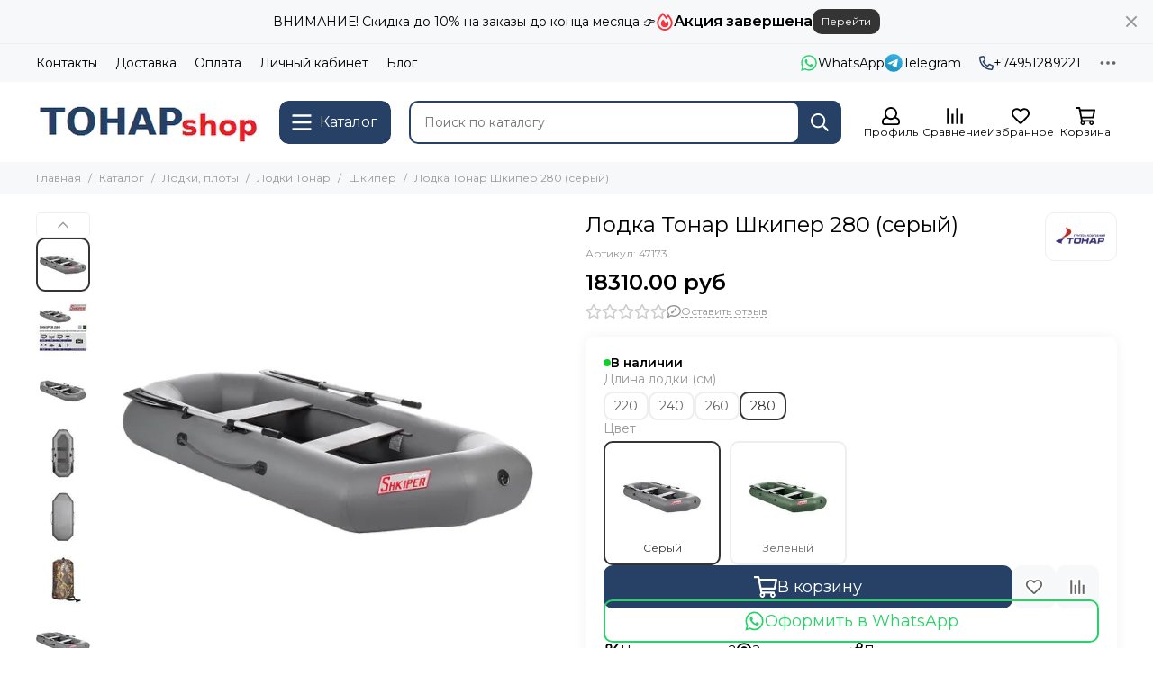

--- FILE ---
content_type: text/html; charset=utf-8
request_url: https://tonarshop.ru/product/lodka-shkiper-280-seryy-boat-shkiper-280n-gray
body_size: 76863
content:
<!doctype html>
<html lang="ru">
	<head><meta data-config="{&quot;product_id&quot;:201054820}" name="page-config" content="" /><meta data-config="{&quot;money_with_currency_format&quot;:{&quot;delimiter&quot;:&quot;&quot;,&quot;separator&quot;:&quot;.&quot;,&quot;format&quot;:&quot;%n %u&quot;,&quot;unit&quot;:&quot;руб&quot;,&quot;show_price_without_cents&quot;:0},&quot;currency_code&quot;:&quot;RUR&quot;,&quot;currency_iso_code&quot;:&quot;RUB&quot;,&quot;default_currency&quot;:{&quot;title&quot;:&quot;Российский рубль&quot;,&quot;code&quot;:&quot;RUR&quot;,&quot;rate&quot;:1.0,&quot;format_string&quot;:&quot;%n %u&quot;,&quot;unit&quot;:&quot;руб&quot;,&quot;price_separator&quot;:null,&quot;is_default&quot;:true,&quot;price_delimiter&quot;:null,&quot;show_price_with_delimiter&quot;:null,&quot;show_price_without_cents&quot;:null},&quot;facebook&quot;:{&quot;pixelActive&quot;:false,&quot;currency_code&quot;:&quot;RUB&quot;,&quot;use_variants&quot;:null},&quot;vk&quot;:{&quot;pixel_active&quot;:null,&quot;price_list_id&quot;:null},&quot;new_ya_metrika&quot;:true,&quot;ecommerce_data_container&quot;:&quot;dataLayer&quot;,&quot;common_js_version&quot;:null,&quot;vue_ui_version&quot;:null,&quot;feedback_captcha_enabled&quot;:null,&quot;account_id&quot;:859031,&quot;hide_items_out_of_stock&quot;:false,&quot;forbid_order_over_existing&quot;:true,&quot;minimum_items_price&quot;:1000,&quot;enable_comparison&quot;:true,&quot;locale&quot;:&quot;ru&quot;,&quot;client_group&quot;:null,&quot;consent_to_personal_data&quot;:{&quot;active&quot;:false,&quot;obligatory&quot;:true,&quot;description&quot;:&quot;Настоящим подтверждаю, что я ознакомлен и согласен с условиями \u003ca href=&#39;/page/oferta&#39; target=&#39;blank&#39;\u003eоферты и политики конфиденциальности\u003c/a\u003e.&quot;},&quot;recaptcha_key&quot;:&quot;6LfXhUEmAAAAAOGNQm5_a2Ach-HWlFKD3Sq7vfFj&quot;,&quot;recaptcha_key_v3&quot;:&quot;6LcZi0EmAAAAAPNov8uGBKSHCvBArp9oO15qAhXa&quot;,&quot;yandex_captcha_key&quot;:&quot;ysc1_ec1ApqrRlTZTXotpTnO8PmXe2ISPHxsd9MO3y0rye822b9d2&quot;,&quot;checkout_float_order_content_block&quot;:false,&quot;available_products_characteristics_ids&quot;:null,&quot;sber_id_app_id&quot;:&quot;5b5a3c11-72e5-4871-8649-4cdbab3ba9a4&quot;,&quot;theme_generation&quot;:2,&quot;quick_checkout_captcha_enabled&quot;:false,&quot;max_order_lines_count&quot;:500,&quot;sber_bnpl_min_amount&quot;:1000,&quot;sber_bnpl_max_amount&quot;:150000,&quot;counter_settings&quot;:{&quot;data_layer_name&quot;:&quot;dataLayer&quot;,&quot;new_counters_setup&quot;:false,&quot;add_to_cart_event&quot;:true,&quot;remove_from_cart_event&quot;:true,&quot;add_to_wishlist_event&quot;:true},&quot;site_setting&quot;:{&quot;show_cart_button&quot;:true,&quot;show_service_button&quot;:false,&quot;show_marketplace_button&quot;:false,&quot;show_quick_checkout_button&quot;:false},&quot;warehouses&quot;:[],&quot;captcha_type&quot;:&quot;google&quot;,&quot;human_readable_urls&quot;:false}" name="shop-config" content="" /><meta name='js-evnvironment' content='production' /><meta name='default-locale' content='ru' /><meta name='insales-redefined-api-methods' content="[]" /><script type="text/javascript" src="https://static.insales-cdn.com/assets/static-versioned/v3.72/static/libs/lodash/4.17.21/lodash.min.js"></script>
<!--InsalesCounter -->
<script type="text/javascript">
(function() {
  if (typeof window.__insalesCounterId !== 'undefined') {
    return;
  }

  try {
    Object.defineProperty(window, '__insalesCounterId', {
      value: 859031,
      writable: true,
      configurable: true
    });
  } catch (e) {
    console.error('InsalesCounter: Failed to define property, using fallback:', e);
    window.__insalesCounterId = 859031;
  }

  if (typeof window.__insalesCounterId === 'undefined') {
    console.error('InsalesCounter: Failed to set counter ID');
    return;
  }

  let script = document.createElement('script');
  script.async = true;
  script.src = '/javascripts/insales_counter.js?7';
  let firstScript = document.getElementsByTagName('script')[0];
  firstScript.parentNode.insertBefore(script, firstScript);
})();
</script>
<!-- /InsalesCounter -->
    <script type="text/javascript">
      (function() {
        var fileref = document.createElement('script');
        fileref.setAttribute("type","text/javascript");
        fileref.setAttribute("src", 'https://pnn.insales-tech.ru/pnn/pnn.js');
        document.getElementsByTagName("head")[0].appendChild(fileref);
      })();
    </script>

	<meta charset="utf-8">
	<meta http-equiv="X-UA-Compatible" content="IE=edge,chrome=1">
	<meta name="viewport" content="width=device-width, initial-scale=1, maximum-scale=5, user-scalable=no">
	<meta name="theme-color" content="#ffffff">
	<meta name="format-detection" content="telephone=no"><meta name="robots" content="index, follow">
		<title>Лодка Тонар Шкипер 280 (серый) - купить по выгодной цене | Tonarshop</title>
		<meta name="description" content="Предлагаем купить Лодка Тонар Шкипер 280 (серый).
Цена - 18310 руб. Быстрая доставка.
☎️ +74951289221
Смотрите все товары в разделе «Шкипер»
"><link rel="canonical" href="https://tonarshop.ru/product/lodka-shkiper-280-seryy-boat-shkiper-280n-gray"><link rel="preconnect" href="https://static.insales-cdn.com" crossorigin>
	<link rel="preconnect" href="https://fonts.googleapis.com">
	<link rel="preconnect" href="https://fonts.gstatic.com" crossorigin>
	<link rel="preload" href="https://static.insales-cdn.com/assets/1/1949/6514589/1753103226/theme.css" as="style">
	<link href="https://static.insales-cdn.com/assets/1/1949/6514589/1753103226/theme.css" rel="stylesheet"><link rel="preload" href="https://static.insales-cdn.com/assets/1/1949/6514589/1753103226/theme.product.css" as="style">
			<link href="https://static.insales-cdn.com/assets/1/1949/6514589/1753103226/theme.product.css" rel="stylesheet"><link rel="preload" href="https://fonts.googleapis.com/css2?family=Montserrat:wght@400;600&display=swap" as="style">
	<link rel="stylesheet" href="https://fonts.googleapis.com/css2?family=Montserrat:wght@400;600&display=swap" media="print" onload="this.media='all'">
	<noscript>
		<link rel="stylesheet" href="https://fonts.googleapis.com/css2?family=Montserrat:wght@400;600&display=swap">
	</noscript><link rel="preload" as="script" href="https://static.insales-cdn.com/assets/common-js/common.v2.25.28.js">
	<link rel="preload" as="script" href="https://static.insales-cdn.com/assets/1/1949/6514589/1753103226/plugins.js">
	<link rel="preload" as="script" href="https://static.insales-cdn.com/assets/1/1949/6514589/1753103226/theme.js"><meta property="og:title" content="Лодка Тонар Шкипер 280 (серый)">
		<meta property="og:type" content="website">
		<meta property="og:url" content="https://tonarshop.ru/product/lodka-shkiper-280-seryy-boat-shkiper-280n-gray">
		<meta property="og:image" content="https://static.insales-cdn.com/images/products/1/5477/342717797/2af6dc3670faaf5abd0d3162617a63ce.jpg">
		<meta property="og:description" content="Надувная лодка &amp;laquo;ШКИПЕР 280&amp;raquo; производства ГК &amp;laquo;ТОНАР&amp;raquo; классической О-образной формы имеет увеличенное внутреннее пространство, благодаря чему в лодке можно комфортно разместиться 2 пассажирам и удобно расположить весь необходимый груз. Выверенные обводы &hellip;"><link href="https://static.insales-cdn.com/assets/1/1949/6514589/1753103226/favicon.svg" rel="icon" type="image/svg+xml"><meta name='product-id' content='201054820' />
</head>
	<body class="">
		
		<div data-grid-layout="product">
			<header data-grid="header">
				<div class="header">
	
		<div class="bar is-desktop is-hidden js-bar"></div>
	
	<div class="header-panel">
		<div class="container">
			<div class="row align-items-center">
				
				
				<div class="col">
					<div class="header-panel__pages">
						<div class="cut-list js-cut-list">
							
								<div class="cut-list__elem">
									
									
									
										<a href="/page/contacts" class="header-panel__page">Контакты</a>
									
								</div>
							
								<div class="cut-list__elem">
									
									
									
										<a href="/page/delivery" class="header-panel__page">Доставка</a>
									
								</div>
							
								<div class="cut-list__elem">
									
									
									
										<a href="/page/payment" class="header-panel__page">Оплата</a>
									
								</div>
							
								<div class="cut-list__elem">
									
									
									
										<a href="/client_account/login" class="header-panel__page">Личный кабинет</a>
									
								</div>
							
								<div class="cut-list__elem">
									
									
									
										<a href="/blogs/blog" class="header-panel__page">Блог</a>
									
								</div>
							
						</div>
					</div>
				</div>
				
					
					
						<div class="col-auto">
							<div class="header-panel__messengers">
								<div class="social">
		<div class="social__items"><a href="https://wa.me/79911096755" class="social__item social__item_whatsapp" rel="noopener noreferrer nofollow" target="_blank" title="WhatsApp"><svg xmlns="http://www.w3.org/2000/svg" viewBox="0 0 448 512" class="svg-social" data-social="whatsapp"><path fill="currentColor" d="M380.9 97.1a220.3 220.3 0 0 0-157-65.1A222.3 222.3 0 0 0 31.5 365L0 480l117.7-30.9c32.4 17.7 68.9 27 106.1 27h.1c122.3 0 224.1-99.6 224.1-222 0-59.3-25.2-115-67.1-157zm-157 341.6c-33.2 0-65.7-8.9-94-25.7l-6.7-4-69.8 18.3L72 359.2l-4.4-7A184.8 184.8 0 0 1 224 69.5c49.3 0 95.6 19.2 130.4 54.1a185.2 185.2 0 0 1 56.1 130.5c0 101.8-84.9 184.6-186.6 184.6zm101.2-138.2a802 802 0 0 0-37.9-18c-5.1-1.9-8.8-2.8-12.5 2.8-3.7 5.6-14.3 18-17.6 21.8-3.2 3.7-6.5 4.2-12 1.4-32.6-16.3-54-29.1-75.5-66-5.7-9.8 5.7-9.1 16.3-30.3 1.8-3.7.9-6.9-.5-9.7-1.4-2.8-12.5-30.1-17.1-41.2-4.5-10.8-9.1-9.3-12.5-9.5-3.2-.2-6.9-.2-10.6-.2-3.7 0-9.7 1.4-14.8 6.9-5.1 5.6-19.4 19-19.4 46.3 0 27.3 19.9 53.7 22.6 57.4 2.8 3.7 39.1 59.7 94.8 83.8 35.2 15.2 49 16.5 66.6 13.9 10.7-1.6 32.8-13.4 37.4-26.4 4.6-13 4.6-24.1 3.2-26.4-1.3-2.5-5-3.9-10.5-6.6z"/></svg><span class="social__title">WhatsApp</span></a><a href="https://t.me/Salmogroup" class="social__item social__item_telegram" rel="noopener noreferrer nofollow" target="_blank" title="Telegram"><svg xmlns="http://www.w3.org/2000/svg" viewBox="0 0 100 100" class="svg-social" data-social="telegram"><path d="M49.8 99.3a49.5 49.5 0 1 0 0-99 49.5 49.5 0 0 0 0 99Z" fill="url(#telegram_a_header_panel_messengers)"/><path d="m21 49.4 33.3-13.7c3.3-1.5 14.4-6 14.4-6s5.2-2 4.7 2.8c-.1 2-1.2 9-2.4 16.6l-3.6 22.5s-.3 3.3-2.7 3.8c-2.4.6-6.4-2-7.1-2.5-.6-.5-10.8-6.9-14.5-10-1-1-2.1-2.6.2-4.6 5.1-4.7 11.3-10.6 15-14.3 1.7-1.7 3.4-5.8-3.7-.9L34.4 56.7s-2.3 1.4-6.6.1c-4.3-1.2-9.3-3-9.3-3s-3.4-2.1 2.4-4.4Z" fill="#fff"/><defs><linearGradient id="telegram_a_header_panel_messengers" x1="66.3" y1="16.8" x2="41.6" y2="74.6" gradientUnits="userSpaceOnUse"><stop stop-color="#37AEE2"/><stop offset="1" stop-color="#1E96C8"/></linearGradient></defs></svg><span class="social__title">Telegram</span></a></div>
	</div>
							</div>
						</div>
					
				
				
					<div class="col-auto">
						<div class="header-panel__phones">
							
								<a href="tel:+74951289221"><svg xmlns="http://www.w3.org/2000/svg" viewBox="0 0 512 512" class="svg-icon" data-icon="phone"><path fill="currentColor" d="m35.5 22.9 94.2-21.7c21.6-5 43.6 6.2 52.3 26.6l43.5 101.5c8 18.6 2.6 40.6-13.1 53.4l-40 32.7a311 311 0 0 0 124.2 124.1l32.7-40a45.9 45.9 0 0 1 53.4-13.1l101.6 43.5a45.7 45.7 0 0 1 26.6 52.3l-21.7 94.2a45.6 45.6 0 0 1-44.6 35.5A444.4 444.4 0 0 1 0 67.5a45.6 45.6 0 0 1 35.5-44.6ZM442.7 464l20.9-90.7-98.2-42.1-55.7 68.1c-98.8-46.4-150.6-98-197-197l68.1-55.7-42.1-98.2L48 69.3A396.5 396.5 0 0 0 442.7 464Z"/></svg>+74951289221</a>
							
							
						</div>
					</div>
				
				<div class="col-auto">
					<div class="dropdown dropdown_type_contacts">
						<span class="dropdown__bage">
							<svg xmlns="http://www.w3.org/2000/svg" viewBox="0 0 512 512" class="svg-icon" data-icon="ellipsis"><path fill="currentColor" d="M304 256a48 48 0 1 1-96 0 48 48 0 0 1 96 0zm120-48a48 48 0 1 0 0 96 48 48 0 0 0 0-96zm-336 0a48 48 0 1 0 0 96 48 48 0 0 0 0-96z"/></svg>
						</span>
						<div class="dropdown__popup is-right">
							
								<div class="dropdown__callback">
									<button type="button" class="button button--block button--secondary js-msg-show" data-template="popup-callback">Заказать звонок</button>
								</div>
							
							
								
								
							
							<div class="dropdown__item">
								<div class="contacts">
  
  <div class="contacts__item">
    <div class="contacts__icon"><svg xmlns="http://www.w3.org/2000/svg" viewBox="0 0 512 512" class="svg-icon" data-icon="mail"><path fill="currentColor" d="M464 64H48a48 48 0 0 0-48 48v288a48 48 0 0 0 48 48h416a48 48 0 0 0 48-48V112a48 48 0 0 0-48-48zm0 48v40.8a9970.3 9970.3 0 0 1-134.6 106.5c-16.8 13.2-50.2 45-73.4 44.7-23.2.4-56.6-31.5-73.4-44.7A9969.7 9969.7 0 0 1 48 152.8V112h416zM48 400V214.4c23 18.2 55.4 43.9 105 82.6 21.8 17.2 60 55.2 103 55 42.7.2 80.5-37.2 103-55 49.6-38.7 82-64.3 105-82.6V400H48z"/></svg></div>
    <div class="contacts__title"><a href="mailto:info@tonarshop.ru">info@tonarshop.ru</a></div>
  </div>
  
  
  <div class="contacts__item">
    <div class="contacts__icon"><svg xmlns="http://www.w3.org/2000/svg" viewBox="0 0 384 512" class="svg-icon" data-icon="map-marker"><path fill="currentColor" d="M192 0A192 192 0 0 0 0 192c0 71.1 24 93.3 151.3 297.4a48 48 0 0 0 81.4 0C360.1 285.2 384 263.1 384 192A192 192 0 0 0 192 0zm0 464C64.6 259.7 48 246.8 48 192a144 144 0 0 1 288 0c0 54.6-15.2 65.4-144 272zm-80-272a80 80 0 1 1 160 0 80 80 0 0 1-160 0z"/></svg></div>
    <div class="contacts__title"><p>117335, Россия, Москва, ул. Вавилова 79к1, оф. 3-0</p></div>
  </div>
  
  
  <div class="contacts__item">
    <div class="contacts__icon"><svg xmlns="http://www.w3.org/2000/svg" viewBox="0 0 512 512" class="svg-icon" data-icon="clock"><path fill="currentColor" d="M256 8a248 248 0 1 0 0 496 248 248 0 0 0 0-496zm0 448a200 200 0 1 1-.1-399.9A200 200 0 0 1 256 456zm61.8-104.4-84.9-61.7a12 12 0 0 1-4.9-9.7V116a12 12 0 0 1 12-12h32a12 12 0 0 1 12 12v141.7l66.8 48.6a12 12 0 0 1 2.6 16.8L334.6 349a12 12 0 0 1-16.8 2.6z"/></svg></div>
    <div class="contacts__title"><p>Пн-Пт с 10 до 20 часов</p></div>
  </div>
  
  
</div>
							</div>
							
						</div>
					</div>
				</div>
			</div>
		</div>
	</div>
	<div class="header-main js-header-main-sticky">
		<div class="container header-main__container">
			<div class="row align-items-center header-main__row">
				<div class="col-auto header-main__col-menu">
					<div class="mobile-menu js-mobile-menu">
	<button class="mobile-menu__trigger js-mobile-menu-trigger" data-toolbar-item="mobile-menu">
		<svg xmlns="http://www.w3.org/2000/svg" viewBox="0 0 448 512" class="svg-icon" data-icon="bars"><path fill="currentColor" d="M436 124H12a12 12 0 0 1-12-12V80a12 12 0 0 1 12-12h424a12 12 0 0 1 12 12v32a12 12 0 0 1-12 12zm0 160H12a12 12 0 0 1-12-12v-32a12 12 0 0 1 12-12h424a12 12 0 0 1 12 12v32a12 12 0 0 1-12 12zm0 160H12a12 12 0 0 1-12-12v-32a12 12 0 0 1 12-12h424a12 12 0 0 1 12 12v32a12 12 0 0 1-12 12z"/></svg>
	</button>
	<div class="mobile-menu__dropdown">
		<span class="mobile-menu__header">
			
			
			
			Меню
			<button class="mobile-menu__close js-mobile-menu-close" aria-label="close"><svg viewBox="0 0 32 32"><path d="M10,10 L22,22 M22,10 L10,22"></path></svg></button>
		</span>
		<div class="mobile-menu__content">
			
				<a href="/compares" class="mobile-menu__compare is-hidden js-mobile-menu-swap" data-target="compare">
					<svg xmlns="http://www.w3.org/2000/svg" viewBox="0 0 448 512" class="svg-icon" data-icon="compare"><path fill="currentColor" d="M160 84V44a16 16 0 0 1 16-16h256a16 16 0 0 1 16 16v40a16 16 0 0 1-16 16H176a16 16 0 0 1-16-16zM16 228h416a16 16 0 0 0 16-16v-40a16 16 0 0 0-16-16H16a16 16 0 0 0-16 16v40a16 16 0 0 0 16 16zm0 256h416a16 16 0 0 0 16-16v-40a16 16 0 0 0-16-16H16a16 16 0 0 0-16 16v40a16 16 0 0 0 16 16zm160-128h256a16 16 0 0 0 16-16v-40a16 16 0 0 0-16-16H176a16 16 0 0 0-16 16v40a16 16 0 0 0 16 16z"/><path fill="currentColor" d="M160 80V48a12 12 0 0 1 12-12h264a12 12 0 0 1 12 12v32a12 12 0 0 1-12 12H172a12 12 0 0 1-12-12zM12 220h424a12 12 0 0 0 12-12v-32a12 12 0 0 0-12-12H12a12 12 0 0 0-12 12v32a12 12 0 0 0 12 12zm0 256h424a12 12 0 0 0 12-12v-32a12 12 0 0 0-12-12H12a12 12 0 0 0-12 12v32a12 12 0 0 0 12 12zm160-128h264a12 12 0 0 0 12-12v-32a12 12 0 0 0-12-12H172a12 12 0 0 0-12 12v32a12 12 0 0 0 12 12z"/><path fill="currentColor" d="M160 80V48a12 12 0 0 1 12-12h264a12 12 0 0 1 12 12v32a12 12 0 0 1-12 12H172a12 12 0 0 1-12-12zM12 220h424a12 12 0 0 0 12-12v-32a12 12 0 0 0-12-12H12a12 12 0 0 0-12 12v32a12 12 0 0 0 12 12zm0 256h424a12 12 0 0 0 12-12v-32a12 12 0 0 0-12-12H12a12 12 0 0 0-12 12v32a12 12 0 0 0 12 12zm160-128h264a12 12 0 0 0 12-12v-32a12 12 0 0 0-12-12H172a12 12 0 0 0-12 12v32a12 12 0 0 0 12 12z"/></svg>
					<div class="mobile-menu__compare-title">
						Сравнение
						<span class="mobile-menu__compare-count"></span>
					</div>
					<span><svg xmlns="http://www.w3.org/2000/svg" viewBox="0 0 256 512" class="svg-icon" data-icon="chevron-right"><path fill="currentColor" d="M24.7 38.1 5 57.9a12 12 0 0 0 0 17L185.6 256 5 437.1a12 12 0 0 0 0 17l19.8 19.8a12 12 0 0 0 17 0L251 264.5a12 12 0 0 0 0-17L41.7 38.1a12 12 0 0 0-17 0z"/></svg></span>
				</a>
			
			
			
				<div class="mobile-collections">
					
						<div class="mobile-collections__item" data-nav-item="15803163">
							
								<a href="/collection/novinki"><svg xmlns="http://www.w3.org/2000/svg" width="16" height="16" fill="currentColor" class="bi bi-award" viewBox="0 0 16 16">   <path d="M9.669.864 8 0 6.331.864l-1.858.282-.842 1.68-1.337 1.32L2.6 6l-.306 1.854 1.337 1.32.842 1.68 1.858.282L8 12l1.669-.864 1.858-.282.842-1.68 1.337-1.32L13.4 6l.306-1.854-1.337-1.32-.842-1.68L9.669.864zm1.196 1.193.684 1.365 1.086 1.072L12.387 6l.248 1.506-1.086 1.072-.684 1.365-1.51.229L8 10.874l-1.355-.702-1.51-.229-.684-1.365-1.086-1.072L3.614 6l-.25-1.506 1.087-1.072.684-1.365 1.51-.229L8 1.126l1.356.702 1.509.229z"/>   <path d="M4 11.794V16l4-1 4 1v-4.206l-2.018.306L8 13.126 6.018 12.1 4 11.794z"/> </svg>Новинки</a>
							
						</div>
					
						<div class="mobile-collections__item" data-nav-item="14624738">
							
								<a href="/collection/ledobury-tonar" class="js-mobile-collections-toggle">Ледобуры Тонар<span><svg xmlns="http://www.w3.org/2000/svg" viewBox="0 0 256 512" class="svg-icon" data-icon="chevron-right"><path fill="currentColor" d="M24.7 38.1 5 57.9a12 12 0 0 0 0 17L185.6 256 5 437.1a12 12 0 0 0 0 17l19.8 19.8a12 12 0 0 0 17 0L251 264.5a12 12 0 0 0 0-17L41.7 38.1a12 12 0 0 0-17 0z"/></svg></span></a>
								<div class="mobile-collections__submenu">
									<div class="mobile-menu__header">
										<button class="mobile-collections__back js-mobile-collections-toggle" aria-label="back"><svg xmlns="http://www.w3.org/2000/svg" viewBox="0 0 256 512" class="svg-icon" data-icon="chevron-left"><path fill="currentColor" d="m231.3 473.9 19.8-19.8a12 12 0 0 0 0-17L70.4 256 251 74.9a12 12 0 0 0 0-17l-19.8-19.8a12 12 0 0 0-17 0L5 247.5a12 12 0 0 0 0 17l209.4 209.4a12 12 0 0 0 17 0z"/></svg></button>
										<div class="mobile-menu__header-title">Ледобуры Тонар</div>
										<button class="mobile-menu__close js-mobile-menu-close" aria-label="close"><svg viewBox="0 0 32 32"><path d="M10,10 L22,22 M22,10 L10,22"></path></svg></button>
									</div>
									<div class="mobile-menu__content">
										<div class="mobile-collections__item" data-nav-item="14624738-all"><a href="/collection/ledobury-tonar">Все товары</a></div>
										
											<div class="mobile-collections__item" data-nav-item="14624744">
												
													<a href="/collection/ruchnye-ledobury-tonar" class="js-mobile-collections-toggle">Ручные ледобуры Тонар<span><svg xmlns="http://www.w3.org/2000/svg" viewBox="0 0 256 512" class="svg-icon" data-icon="chevron-right"><path fill="currentColor" d="M24.7 38.1 5 57.9a12 12 0 0 0 0 17L185.6 256 5 437.1a12 12 0 0 0 0 17l19.8 19.8a12 12 0 0 0 17 0L251 264.5a12 12 0 0 0 0-17L41.7 38.1a12 12 0 0 0-17 0z"/></svg></span></a>
													<div class="mobile-collections__submenu">
														<div class="mobile-menu__header">
															<button class="mobile-collections__back js-mobile-collections-toggle" aria-label="back"><svg xmlns="http://www.w3.org/2000/svg" viewBox="0 0 256 512" class="svg-icon" data-icon="chevron-left"><path fill="currentColor" d="m231.3 473.9 19.8-19.8a12 12 0 0 0 0-17L70.4 256 251 74.9a12 12 0 0 0 0-17l-19.8-19.8a12 12 0 0 0-17 0L5 247.5a12 12 0 0 0 0 17l209.4 209.4a12 12 0 0 0 17 0z"/></svg></button>
															<div class="mobile-menu__header-title">Ручные ледобуры Тонар</div>
															<button class="mobile-menu__close js-mobile-menu-close" aria-label="close"><svg viewBox="0 0 32 32"><path d="M10,10 L22,22 M22,10 L10,22"></path></svg></button>
														</div>
														<div class="mobile-menu__content">
															<div class="mobile-collections__item" data-nav-item="14624744-all"><a href="/collection/ruchnye-ledobury-tonar">Все товары</a></div>
															
																<div class="mobile-collections__item" data-nav-item="48769633">
																	
																		<a href="/collection/ledobury-tonar-altay">Ледобуры Тонар ALTAY</a>
																	
																</div>
															
																<div class="mobile-collections__item" data-nav-item="28772981">
																	
																		<a href="/collection/ledobury-tonar-baikal">Ледобуры Тонар BAIKAL</a>
																	
																</div>
															
																<div class="mobile-collections__item" data-nav-item="21528037">
																	
																		<a href="/collection/ledobury-tonar-buran">Ледобуры Тонар BURAN</a>
																	
																</div>
															
																<div class="mobile-collections__item" data-nav-item="15669825">
																	
																		<a href="/collection/ledobury-tonar-helios">Ледобуры Тонар HELIOS</a>
																	
																</div>
															
																<div class="mobile-collections__item" data-nav-item="15669830">
																	
																		<a href="/collection/ledobury-tonar-iceberg">Ледобуры Тонар ICEBERG</a>
																	
																</div>
															
																<div class="mobile-collections__item" data-nav-item="15669856">
																	
																		<a href="/collection/ledobury-tonar-indigo">Ледобуры Тонар INDIGO</a>
																	
																</div>
															
																<div class="mobile-collections__item" data-nav-item="15669822">
																	
																		<a href="/collection/ledobury-tonar-lr">Ледобуры Тонар ЛР</a>
																	
																</div>
															
																<div class="mobile-collections__item" data-nav-item="15669826">
																	
																		<a href="/collection/ledobury-tonar-tornado-m2">Ледобуры Тонар ТОРНАДО-М2</a>
																	
																</div>
															
																<div class="mobile-collections__item" data-nav-item="15669827">
																	
																		<a href="/collection/ledobury-tonar-trofey">Ледобуры Тонар ТРОФЕЙ</a>
																	
																</div>
															
																<div class="mobile-collections__item" data-nav-item="15669824">
																	
																		<a href="/collection/ledobury-tonar-titan">Ледобуры Тонар Титан</a>
																	
																</div>
															
														</div>
													</div>
												
											</div>
										
											<div class="mobile-collections__item" data-nav-item="14624747">
												
													<a href="/collection/shneki-dlya-sverleniya-lda" class="js-mobile-collections-toggle">Шнеки для сверления льда<span><svg xmlns="http://www.w3.org/2000/svg" viewBox="0 0 256 512" class="svg-icon" data-icon="chevron-right"><path fill="currentColor" d="M24.7 38.1 5 57.9a12 12 0 0 0 0 17L185.6 256 5 437.1a12 12 0 0 0 0 17l19.8 19.8a12 12 0 0 0 17 0L251 264.5a12 12 0 0 0 0-17L41.7 38.1a12 12 0 0 0-17 0z"/></svg></span></a>
													<div class="mobile-collections__submenu">
														<div class="mobile-menu__header">
															<button class="mobile-collections__back js-mobile-collections-toggle" aria-label="back"><svg xmlns="http://www.w3.org/2000/svg" viewBox="0 0 256 512" class="svg-icon" data-icon="chevron-left"><path fill="currentColor" d="m231.3 473.9 19.8-19.8a12 12 0 0 0 0-17L70.4 256 251 74.9a12 12 0 0 0 0-17l-19.8-19.8a12 12 0 0 0-17 0L5 247.5a12 12 0 0 0 0 17l209.4 209.4a12 12 0 0 0 17 0z"/></svg></button>
															<div class="mobile-menu__header-title">Шнеки для сверления льда</div>
															<button class="mobile-menu__close js-mobile-menu-close" aria-label="close"><svg viewBox="0 0 32 32"><path d="M10,10 L22,22 M22,10 L10,22"></path></svg></button>
														</div>
														<div class="mobile-menu__content">
															<div class="mobile-collections__item" data-nav-item="14624747-all"><a href="/collection/shneki-dlya-sverleniya-lda">Все товары</a></div>
															
																<div class="mobile-collections__item" data-nav-item="28732709">
																	
																		<a href="/collection/shneki-iceberg">Шнеки ICEBERG</a>
																	
																</div>
															
																<div class="mobile-collections__item" data-nav-item="30108853">
																	
																		<a href="/collection/shnek-plastikovyy-ultralite">Шнеки пластиковые ULTRALITE</a>
																	
																</div>
															
																<div class="mobile-collections__item" data-nav-item="28732733">
																	
																		<a href="/collection/shneki-motoshtorm">Шнеки MOTOSHTORM</a>
																	
																</div>
															
																<div class="mobile-collections__item" data-nav-item="30745253">
																	
																		<a href="/collection/shneki-altay-energy">Шнеки ALTAY ENERGY</a>
																	
																</div>
															
																<div class="mobile-collections__item" data-nav-item="28732710">
																	
																		<a href="/collection/shneki-tornado">Шнеки Торнадо</a>
																	
																</div>
															
																<div class="mobile-collections__item" data-nav-item="28732711">
																	
																		<a href="/collection/shneki-lr">Шнеки ЛР</a>
																	
																</div>
															
																<div class="mobile-collections__item" data-nav-item="28865680">
																	
																		<a href="/collection/shneki-electroshtorm">Шнеки ELECTROSHTORM</a>
																	
																</div>
															
																<div class="mobile-collections__item" data-nav-item="48336825">
																	
																		<a href="/collection/classic">CLASSIC</a>
																	
																</div>
															
														</div>
													</div>
												
											</div>
										
											<div class="mobile-collections__item" data-nav-item="14624745">
												
													<a href="/collection/adaptery-dlya-ledoburov-tonar-pod-shurupovert">Адаптеры для ледобуров Тонар под шуруповерт</a>
												
											</div>
										
											<div class="mobile-collections__item" data-nav-item="29490453">
												
													<a href="/collection/adapter-dlya-vvertyshey">Адаптер для ввертышей</a>
												
											</div>
										
											<div class="mobile-collections__item" data-nav-item="29502708">
												
													<a href="/collection/shurupoverty-i-akkumulyatory">Шуруповерты и аккумуляторы</a>
												
											</div>
										
											<div class="mobile-collections__item" data-nav-item="14624741">
												
													<a href="/collection/nozhi-dlya-ledoburov" class="js-mobile-collections-toggle">Ножи для ледобуров<span><svg xmlns="http://www.w3.org/2000/svg" viewBox="0 0 256 512" class="svg-icon" data-icon="chevron-right"><path fill="currentColor" d="M24.7 38.1 5 57.9a12 12 0 0 0 0 17L185.6 256 5 437.1a12 12 0 0 0 0 17l19.8 19.8a12 12 0 0 0 17 0L251 264.5a12 12 0 0 0 0-17L41.7 38.1a12 12 0 0 0-17 0z"/></svg></span></a>
													<div class="mobile-collections__submenu">
														<div class="mobile-menu__header">
															<button class="mobile-collections__back js-mobile-collections-toggle" aria-label="back"><svg xmlns="http://www.w3.org/2000/svg" viewBox="0 0 256 512" class="svg-icon" data-icon="chevron-left"><path fill="currentColor" d="m231.3 473.9 19.8-19.8a12 12 0 0 0 0-17L70.4 256 251 74.9a12 12 0 0 0 0-17l-19.8-19.8a12 12 0 0 0-17 0L5 247.5a12 12 0 0 0 0 17l209.4 209.4a12 12 0 0 0 17 0z"/></svg></button>
															<div class="mobile-menu__header-title">Ножи для ледобуров</div>
															<button class="mobile-menu__close js-mobile-menu-close" aria-label="close"><svg viewBox="0 0 32 32"><path d="M10,10 L22,22 M22,10 L10,22"></path></svg></button>
														</div>
														<div class="mobile-menu__content">
															<div class="mobile-collections__item" data-nav-item="14624741-all"><a href="/collection/nozhi-dlya-ledoburov">Все товары</a></div>
															
																<div class="mobile-collections__item" data-nav-item="28838739">
																	
																		<a href="/collection/nozhi-dlya-ledoburov-tonar-iceberg">Ножи для ледобуров Тонар ICEBERG</a>
																	
																</div>
															
																<div class="mobile-collections__item" data-nav-item="28838832">
																	
																		<a href="/collection/nozhi-dlya-ledobura-tonar-indigo">Ножи для ледобура Тонар INDIGO</a>
																	
																</div>
															
																<div class="mobile-collections__item" data-nav-item="28838852">
																	
																		<a href="/collection/nozhi-pryamye-dlya-ledoburov-tonar-tornado-i-shnekov-motoshtorm">Ножи прямые для ледобуров Тонар ТОРНАДО и шнеков MOTOSHTORM</a>
																	
																</div>
															
																<div class="mobile-collections__item" data-nav-item="28839410">
																	
																		<a href="/collection/nozhi-polukruglye-dlya-ledoburov-tonar-helios-buran-tornado-sport">Ножи полукруглые для ледобуров Тонар HELIOS, BURAN, TORNADO, SPORT</a>
																	
																</div>
															
																<div class="mobile-collections__item" data-nav-item="28839394">
																	
																		<a href="/collection/nozhi-dlya-ledoburov-tonar-skat">Ножи для ледобуров Тонар СКАТ</a>
																	
																</div>
															
																<div class="mobile-collections__item" data-nav-item="29405450">
																	
																		<a href="/collection/nozhi-tryohuglovye">Ножи трёхугловые</a>
																	
																</div>
															
																<div class="mobile-collections__item" data-nav-item="46957209">
																	
																		<a href="/collection/nozhi-dlya-shnekov-ultralite">Ножи для шнеков ULTRALITE</a>
																	
																</div>
															
														</div>
													</div>
												
											</div>
										
											<div class="mobile-collections__item" data-nav-item="14624746">
												
													<a href="/collection/prostavka-dlya-nozhey-ledobura">Проставка для ножей ледобура</a>
												
											</div>
										
											<div class="mobile-collections__item" data-nav-item="24905214">
												
													<a href="/collection/chehly-dlya-shurupovertov">Чехлы для шуруповертов</a>
												
											</div>
										
											<div class="mobile-collections__item" data-nav-item="14624739">
												
													<a href="/collection/chehly-dlya-ledoburov">Чехлы для ледобуров</a>
												
											</div>
										
											<div class="mobile-collections__item" data-nav-item="14624740">
												
													<a href="/collection/chehly-na-nozhi-ledobura">Чехлы на ножи ледобура</a>
												
											</div>
										
											<div class="mobile-collections__item" data-nav-item="14624742">
												
													<a href="/collection/udliniteli-dlya-ledoburov">Удлинители для ледобуров</a>
												
											</div>
										
											<div class="mobile-collections__item" data-nav-item="14624743">
												
													<a href="/collection/ruchki-dlya-ledoburov">Ручки для ледобуров</a>
												
											</div>
										
											<div class="mobile-collections__item" data-nav-item="14624748">
												
													<a href="/collection/golovy-rezhuschie-dlya-ledoburov">Головы режущие для ледобуров</a>
												
											</div>
										
											<div class="mobile-collections__item" data-nav-item="14624749">
												
													<a href="/collection/zapchasti-i-komplektuyuschie-dlya-ledoburov">Запчасти и комплектующие для ледобуров</a>
												
											</div>
										
									</div>
								</div>
							
						</div>
					
						<div class="mobile-collections__item" data-nav-item="14624684">
							
								<a href="/collection/lodki" class="js-mobile-collections-toggle">Лодки, плоты<span><svg xmlns="http://www.w3.org/2000/svg" viewBox="0 0 256 512" class="svg-icon" data-icon="chevron-right"><path fill="currentColor" d="M24.7 38.1 5 57.9a12 12 0 0 0 0 17L185.6 256 5 437.1a12 12 0 0 0 0 17l19.8 19.8a12 12 0 0 0 17 0L251 264.5a12 12 0 0 0 0-17L41.7 38.1a12 12 0 0 0-17 0z"/></svg></span></a>
								<div class="mobile-collections__submenu">
									<div class="mobile-menu__header">
										<button class="mobile-collections__back js-mobile-collections-toggle" aria-label="back"><svg xmlns="http://www.w3.org/2000/svg" viewBox="0 0 256 512" class="svg-icon" data-icon="chevron-left"><path fill="currentColor" d="m231.3 473.9 19.8-19.8a12 12 0 0 0 0-17L70.4 256 251 74.9a12 12 0 0 0 0-17l-19.8-19.8a12 12 0 0 0-17 0L5 247.5a12 12 0 0 0 0 17l209.4 209.4a12 12 0 0 0 17 0z"/></svg></button>
										<div class="mobile-menu__header-title">Лодки, плоты</div>
										<button class="mobile-menu__close js-mobile-menu-close" aria-label="close"><svg viewBox="0 0 32 32"><path d="M10,10 L22,22 M22,10 L10,22"></path></svg></button>
									</div>
									<div class="mobile-menu__content">
										<div class="mobile-collections__item" data-nav-item="14624684-all"><a href="/collection/lodki">Все товары</a></div>
										
											<div class="mobile-collections__item" data-nav-item="14624688">
												
													<a href="/collection/lodki-tonar" class="js-mobile-collections-toggle">Лодки Тонар<span><svg xmlns="http://www.w3.org/2000/svg" viewBox="0 0 256 512" class="svg-icon" data-icon="chevron-right"><path fill="currentColor" d="M24.7 38.1 5 57.9a12 12 0 0 0 0 17L185.6 256 5 437.1a12 12 0 0 0 0 17l19.8 19.8a12 12 0 0 0 17 0L251 264.5a12 12 0 0 0 0-17L41.7 38.1a12 12 0 0 0-17 0z"/></svg></span></a>
													<div class="mobile-collections__submenu">
														<div class="mobile-menu__header">
															<button class="mobile-collections__back js-mobile-collections-toggle" aria-label="back"><svg xmlns="http://www.w3.org/2000/svg" viewBox="0 0 256 512" class="svg-icon" data-icon="chevron-left"><path fill="currentColor" d="m231.3 473.9 19.8-19.8a12 12 0 0 0 0-17L70.4 256 251 74.9a12 12 0 0 0 0-17l-19.8-19.8a12 12 0 0 0-17 0L5 247.5a12 12 0 0 0 0 17l209.4 209.4a12 12 0 0 0 17 0z"/></svg></button>
															<div class="mobile-menu__header-title">Лодки Тонар</div>
															<button class="mobile-menu__close js-mobile-menu-close" aria-label="close"><svg viewBox="0 0 32 32"><path d="M10,10 L22,22 M22,10 L10,22"></path></svg></button>
														</div>
														<div class="mobile-menu__content">
															<div class="mobile-collections__item" data-nav-item="14624688-all"><a href="/collection/lodki-tonar">Все товары</a></div>
															
																<div class="mobile-collections__item" data-nav-item="45548673">
																	
																		<a href="/collection/altay">Алтай</a>
																	
																</div>
															
																<div class="mobile-collections__item" data-nav-item="45546369">
																	
																		<a href="/collection/briz">Бриз</a>
																	
																</div>
															
																<div class="mobile-collections__item" data-nav-item="45546625">
																	
																		<a href="/collection/kapitan">Капитан</a>
																	
																</div>
															
																<div class="mobile-collections__item" data-nav-item="45547905">
																	
																		<a href="/collection/shkiper">Шкипер</a>
																	
																</div>
															
														</div>
													</div>
												
											</div>
										
											<div class="mobile-collections__item" data-nav-item="29450967">
												
													<a href="/collection/ploty">Плоты</a>
												
											</div>
										
											<div class="mobile-collections__item" data-nav-item="14624685">
												
													<a href="/collection/yakorya">Якоря</a>
												
											</div>
										
											<div class="mobile-collections__item" data-nav-item="14624686">
												
													<a href="/collection/sumki-pod-sideniya">Сумки под сидения</a>
												
											</div>
										
											<div class="mobile-collections__item" data-nav-item="14624687">
												
													<a href="/collection/nasosy">Насосы</a>
												
											</div>
										
											<div class="mobile-collections__item" data-nav-item="14624689">
												
													<a href="/collection/klapany-dlya-lodok">Клапаны для лодок</a>
												
											</div>
										
											<div class="mobile-collections__item" data-nav-item="14624690">
												
													<a href="/collection/sideniya-dlya-lodok">Сидения для лодок</a>
												
											</div>
										
											<div class="mobile-collections__item" data-nav-item="14624691">
												
													<a href="/collection/kolesa-trantsevye">Колеса транцевые</a>
												
											</div>
										
											<div class="mobile-collections__item" data-nav-item="14624692">
												
													<a href="/collection/vesla">Весла</a>
												
											</div>
										
											<div class="mobile-collections__item" data-nav-item="14625564">
												
													<a href="/collection/stringery">Стрингеры</a>
												
											</div>
										
											<div class="mobile-collections__item" data-nav-item="14625566">
												
													<a href="/collection/slani">Слани</a>
												
											</div>
										
											<div class="mobile-collections__item" data-nav-item="14625616">
												
													<a href="/collection/trantsy">Транцы</a>
												
											</div>
										
											<div class="mobile-collections__item" data-nav-item="14625618">
												
													<a href="/collection/remkomplekty">Ремкомплекты</a>
												
											</div>
										
											<div class="mobile-collections__item" data-nav-item="14625644">
												
													<a href="/collection/chehly-zaschitnye">Чехлы защитные</a>
												
											</div>
										
											<div class="mobile-collections__item" data-nav-item="26066223">
												
													<a href="/collection/kovriki-na-pol">Коврики на пол</a>
												
											</div>
										
											<div class="mobile-collections__item" data-nav-item="29424616">
												
													<a href="/collection/uklyuchiny">Уключины</a>
												
											</div>
										
											<div class="mobile-collections__item" data-nav-item="30295137">
												
													<a href="/collection/komplektuyuschie-k-lodkam">Комплектующие к лодкам</a>
												
											</div>
										
									</div>
								</div>
							
						</div>
					
						<div class="mobile-collections__item" data-nav-item="14624737">
							
								<a href="/collection/rybalka" class="js-mobile-collections-toggle">Рыбалка<span><svg xmlns="http://www.w3.org/2000/svg" viewBox="0 0 256 512" class="svg-icon" data-icon="chevron-right"><path fill="currentColor" d="M24.7 38.1 5 57.9a12 12 0 0 0 0 17L185.6 256 5 437.1a12 12 0 0 0 0 17l19.8 19.8a12 12 0 0 0 17 0L251 264.5a12 12 0 0 0 0-17L41.7 38.1a12 12 0 0 0-17 0z"/></svg></span></a>
								<div class="mobile-collections__submenu">
									<div class="mobile-menu__header">
										<button class="mobile-collections__back js-mobile-collections-toggle" aria-label="back"><svg xmlns="http://www.w3.org/2000/svg" viewBox="0 0 256 512" class="svg-icon" data-icon="chevron-left"><path fill="currentColor" d="m231.3 473.9 19.8-19.8a12 12 0 0 0 0-17L70.4 256 251 74.9a12 12 0 0 0 0-17l-19.8-19.8a12 12 0 0 0-17 0L5 247.5a12 12 0 0 0 0 17l209.4 209.4a12 12 0 0 0 17 0z"/></svg></button>
										<div class="mobile-menu__header-title">Рыбалка</div>
										<button class="mobile-menu__close js-mobile-menu-close" aria-label="close"><svg viewBox="0 0 32 32"><path d="M10,10 L22,22 M22,10 L10,22"></path></svg></button>
									</div>
									<div class="mobile-menu__content">
										<div class="mobile-collections__item" data-nav-item="14624737-all"><a href="/collection/rybalka">Все товары</a></div>
										
											<div class="mobile-collections__item" data-nav-item="14624750">
												
													<a href="/collection/udilischa" class="js-mobile-collections-toggle">Удилища<span><svg xmlns="http://www.w3.org/2000/svg" viewBox="0 0 256 512" class="svg-icon" data-icon="chevron-right"><path fill="currentColor" d="M24.7 38.1 5 57.9a12 12 0 0 0 0 17L185.6 256 5 437.1a12 12 0 0 0 0 17l19.8 19.8a12 12 0 0 0 17 0L251 264.5a12 12 0 0 0 0-17L41.7 38.1a12 12 0 0 0-17 0z"/></svg></span></a>
													<div class="mobile-collections__submenu">
														<div class="mobile-menu__header">
															<button class="mobile-collections__back js-mobile-collections-toggle" aria-label="back"><svg xmlns="http://www.w3.org/2000/svg" viewBox="0 0 256 512" class="svg-icon" data-icon="chevron-left"><path fill="currentColor" d="m231.3 473.9 19.8-19.8a12 12 0 0 0 0-17L70.4 256 251 74.9a12 12 0 0 0 0-17l-19.8-19.8a12 12 0 0 0-17 0L5 247.5a12 12 0 0 0 0 17l209.4 209.4a12 12 0 0 0 17 0z"/></svg></button>
															<div class="mobile-menu__header-title">Удилища</div>
															<button class="mobile-menu__close js-mobile-menu-close" aria-label="close"><svg viewBox="0 0 32 32"><path d="M10,10 L22,22 M22,10 L10,22"></path></svg></button>
														</div>
														<div class="mobile-menu__content">
															<div class="mobile-collections__item" data-nav-item="14624750-all"><a href="/collection/udilischa">Все товары</a></div>
															
																<div class="mobile-collections__item" data-nav-item="14624756">
																	
																		<a href="/collection/spinningi">Спиннинги</a>
																	
																</div>
															
																<div class="mobile-collections__item" data-nav-item="14624751">
																	
																		<a href="/collection/fidernye-udilischa">Фидерные удилища</a>
																	
																</div>
															
																<div class="mobile-collections__item" data-nav-item="14624752">
																	
																		<a href="/collection/provodochnye-udilischa">Проводочные удилища</a>
																	
																</div>
															
																<div class="mobile-collections__item" data-nav-item="14624753">
																	
																		<a href="/collection/mahovye-udilischa">Маховые удилища</a>
																	
																</div>
															
																<div class="mobile-collections__item" data-nav-item="14624754">
																	
																		<a href="/collection/tyulpany">Тюльпаны</a>
																	
																</div>
															
																<div class="mobile-collections__item" data-nav-item="14624755">
																	
																		<a href="/collection/verhnee-koleno-dlya-spinninga">Верхнее колено для спиннинга</a>
																	
																</div>
															
																<div class="mobile-collections__item" data-nav-item="29356445">
																	
																		<a href="/collection/tubusy-dlya-udilisch">Тубусы для удилищ</a>
																	
																</div>
															
																<div class="mobile-collections__item" data-nav-item="29424659">
																	
																		<a href="/collection/zimnie-udochki">Зимние удочки</a>
																	
																</div>
															
														</div>
													</div>
												
											</div>
										
											<div class="mobile-collections__item" data-nav-item="14624796">
												
													<a href="/collection/katushki-rybolovnye" class="js-mobile-collections-toggle">Катушки рыболовные<span><svg xmlns="http://www.w3.org/2000/svg" viewBox="0 0 256 512" class="svg-icon" data-icon="chevron-right"><path fill="currentColor" d="M24.7 38.1 5 57.9a12 12 0 0 0 0 17L185.6 256 5 437.1a12 12 0 0 0 0 17l19.8 19.8a12 12 0 0 0 17 0L251 264.5a12 12 0 0 0 0-17L41.7 38.1a12 12 0 0 0-17 0z"/></svg></span></a>
													<div class="mobile-collections__submenu">
														<div class="mobile-menu__header">
															<button class="mobile-collections__back js-mobile-collections-toggle" aria-label="back"><svg xmlns="http://www.w3.org/2000/svg" viewBox="0 0 256 512" class="svg-icon" data-icon="chevron-left"><path fill="currentColor" d="m231.3 473.9 19.8-19.8a12 12 0 0 0 0-17L70.4 256 251 74.9a12 12 0 0 0 0-17l-19.8-19.8a12 12 0 0 0-17 0L5 247.5a12 12 0 0 0 0 17l209.4 209.4a12 12 0 0 0 17 0z"/></svg></button>
															<div class="mobile-menu__header-title">Катушки рыболовные</div>
															<button class="mobile-menu__close js-mobile-menu-close" aria-label="close"><svg viewBox="0 0 32 32"><path d="M10,10 L22,22 M22,10 L10,22"></path></svg></button>
														</div>
														<div class="mobile-menu__content">
															<div class="mobile-collections__item" data-nav-item="14624796-all"><a href="/collection/katushki-rybolovnye">Все товары</a></div>
															
																<div class="mobile-collections__item" data-nav-item="14624797">
																	
																		<a href="/collection/smazka-dlya-katushek">Смазка для катушек</a>
																	
																</div>
															
																<div class="mobile-collections__item" data-nav-item="20862247">
																	
																		<a href="/collection/bezynertsionnye-katushki" class="js-mobile-collections-toggle">Безынерционные катушки<span><svg xmlns="http://www.w3.org/2000/svg" viewBox="0 0 256 512" class="svg-icon" data-icon="chevron-right"><path fill="currentColor" d="M24.7 38.1 5 57.9a12 12 0 0 0 0 17L185.6 256 5 437.1a12 12 0 0 0 0 17l19.8 19.8a12 12 0 0 0 17 0L251 264.5a12 12 0 0 0 0-17L41.7 38.1a12 12 0 0 0-17 0z"/></svg></span></a>
																		<div class="mobile-collections__submenu">
																			<div class="mobile-menu__header">
																				<button class="mobile-collections__back js-mobile-collections-toggle" aria-label="back"><svg xmlns="http://www.w3.org/2000/svg" viewBox="0 0 256 512" class="svg-icon" data-icon="chevron-left"><path fill="currentColor" d="m231.3 473.9 19.8-19.8a12 12 0 0 0 0-17L70.4 256 251 74.9a12 12 0 0 0 0-17l-19.8-19.8a12 12 0 0 0-17 0L5 247.5a12 12 0 0 0 0 17l209.4 209.4a12 12 0 0 0 17 0z"/></svg></button>
																				<div class="mobile-menu__header-title">Безынерционные катушки</div>
																				<button class="mobile-menu__close js-mobile-menu-close" aria-label="close"><svg viewBox="0 0 32 32"><path d="M10,10 L22,22 M22,10 L10,22"></path></svg></button>
																			</div>
																			<div class="mobile-menu__content">
																				<div class="mobile-collections__item" data-nav-item="20862247-all"><a href="/collection/bezynertsionnye-katushki">Все товары</a></div>
																				
																					<div class="mobile-collections__item" data-nav-item="20862397">
																						<a href="/collection/katushki-helios-zen">Катушки HELIOS Zen</a>
																					</div>
																				
																					<div class="mobile-collections__item" data-nav-item="20862645">
																						<a href="/collection/katushki-helios-raykan">Катушки HELIOS Raykan</a>
																					</div>
																				
																					<div class="mobile-collections__item" data-nav-item="20862717">
																						<a href="/collection/katushki-helios-nami">Катушки HELIOS Nami</a>
																					</div>
																				
																					<div class="mobile-collections__item" data-nav-item="20862733">
																						<a href="/collection/katushki-helios-mizuno">Катушки HELIOS Mizuno</a>
																					</div>
																				
																					<div class="mobile-collections__item" data-nav-item="20862575">
																						<a href="/collection/katushki-ryobi-zauber">Катушки RYOBI Zauber</a>
																					</div>
																				
																					<div class="mobile-collections__item" data-nav-item="20862598">
																						<a href="/collection/katushki-ryobi-virtus">Катушки RYOBI Virtus</a>
																					</div>
																				
																					<div class="mobile-collections__item" data-nav-item="20862635">
																						<a href="/collection/katushki-ryobi-tresor">Катушки RYOBI Tresor</a>
																					</div>
																				
																					<div class="mobile-collections__item" data-nav-item="20862765">
																						<a href="/collection/katushki-helios-mioki">Катушки HELIOS Mioki</a>
																					</div>
																				
																					<div class="mobile-collections__item" data-nav-item="20862766">
																						<a href="/collection/katushki-helios-midzu">Катушки HELIOS Midzu</a>
																					</div>
																				
																					<div class="mobile-collections__item" data-nav-item="20862767">
																						<a href="/collection/katushki-helios-kumiko">Катушки HELIOS Kumiko</a>
																					</div>
																				
																					<div class="mobile-collections__item" data-nav-item="20862774">
																						<a href="/collection/katushki-helios-kirara">Катушки HELIOS Kirara</a>
																					</div>
																				
																					<div class="mobile-collections__item" data-nav-item="20862784">
																						<a href="/collection/katushki-helios-kasumi">Катушки HELIOS Kasumi</a>
																					</div>
																				
																					<div class="mobile-collections__item" data-nav-item="20862787">
																						<a href="/collection/katushki-helios-isami">Катушки HELIOS Isami</a>
																					</div>
																				
																					<div class="mobile-collections__item" data-nav-item="20862799">
																						<a href="/collection/katushki-helios-ikumi">Катушки HELIOS Ikumi</a>
																					</div>
																				
																					<div class="mobile-collections__item" data-nav-item="20862803">
																						<a href="/collection/katushki-nisus-ikumi">Катушки NISUS Ikumi</a>
																					</div>
																				
																					<div class="mobile-collections__item" data-nav-item="20862836">
																						<a href="/collection/katushki-helios-akira">Катушки HELIOS Akira</a>
																					</div>
																				
																					<div class="mobile-collections__item" data-nav-item="20862846">
																						<a href="/collection/katushki-helios-akarui">Катушки HELIOS Akarui</a>
																					</div>
																				
																					<div class="mobile-collections__item" data-nav-item="20862932">
																						<a href="/collection/katushki-ryobi-ecusima-vi">Катушки RYOBI Ecusima Vi</a>
																					</div>
																				
																					<div class="mobile-collections__item" data-nav-item="20863265">
																						<a href="/collection/katushki-premier-garaka">Катушки PREMIER Garaka</a>
																					</div>
																				
																					<div class="mobile-collections__item" data-nav-item="20863278">
																						<a href="/collection/katushki-ryobi-fokamo">Катушки RYOBI Fokamo</a>
																					</div>
																				
																					<div class="mobile-collections__item" data-nav-item="30114656">
																						<a href="/collection/katushki-helios-byte-carp">Катушки HELIOS Byte Carp</a>
																					</div>
																				
																					<div class="mobile-collections__item" data-nav-item="30114686">
																						<a href="/collection/katushki-helios-byte-feeder">Катушки HELIOS Byte Feeder</a>
																					</div>
																				
																					<div class="mobile-collections__item" data-nav-item="30114687">
																						<a href="/collection/katushki-helios-capto">Катушки HELIOS Capto</a>
																					</div>
																				
																					<div class="mobile-collections__item" data-nav-item="30114699">
																						<a href="/collection/katushki-ryobi-ecusima-pro">Катушки RYOBI Ecusima Pro</a>
																					</div>
																				
																					<div class="mobile-collections__item" data-nav-item="30114700">
																						<a href="/collection/katushki-helios-novus">Катушки HELIOS Novus</a>
																					</div>
																				
																					<div class="mobile-collections__item" data-nav-item="30404856">
																						<a href="/collection/katushki-helios-folk-feeder">Катушки HELIOS Folk Feeder</a>
																					</div>
																				
																					<div class="mobile-collections__item" data-nav-item="30405148">
																						<a href="/collection/katushki-helios-inari">Катушки HELIOS Inari</a>
																					</div>
																				
																					<div class="mobile-collections__item" data-nav-item="30405207">
																						<a href="/collection/katushki-nisus-rex">Катушки NISUS Rex</a>
																					</div>
																				
																					<div class="mobile-collections__item" data-nav-item="30405174">
																						<a href="/collection/katushki-helios-power-feeder">Катушки HELIOS Power Feeder</a>
																					</div>
																				
																					<div class="mobile-collections__item" data-nav-item="30405254">
																						<a href="/collection/katushki-ryobi-fighter">Катушки RYOBI Fighter</a>
																					</div>
																				
																					<div class="mobile-collections__item" data-nav-item="30405312">
																						<a href="/collection/katushki-ryobi-excia-mx">Катушки RYOBI Excia MX</a>
																					</div>
																				
																					<div class="mobile-collections__item" data-nav-item="30405413">
																						<a href="/collection/katushki-ryobi-pilot">Катушки RYOBI Pilot</a>
																					</div>
																				
																					<div class="mobile-collections__item" data-nav-item="30415536">
																						<a href="/collection/katushki-helios-star">Катушки HELIOS Star</a>
																					</div>
																				
																					<div class="mobile-collections__item" data-nav-item="30415583">
																						<a href="/collection/katushki-nisus-ventura">Катушки NISUS Ventura</a>
																					</div>
																				
																					<div class="mobile-collections__item" data-nav-item="30415666">
																						<a href="/collection/katushki-ryobi-zauber-cf">Катушки RYOBI Zauber CF</a>
																					</div>
																				
																					<div class="mobile-collections__item" data-nav-item="30415807">
																						<a href="/collection/katushki-ryobi-virtus-power">Катушки RYOBI Virtus Power</a>
																					</div>
																				
																					<div class="mobile-collections__item" data-nav-item="30416935">
																						<a href="/collection/katushki-ryobi-virtus-feeder">Катушки RYOBI Virtus Feeder</a>
																					</div>
																				
																			</div>
																		</div>
																	
																</div>
															
																<div class="mobile-collections__item" data-nav-item="20862253">
																	
																		<a href="/collection/provodochnye-katushki">Проводочные катушки</a>
																	
																</div>
															
																<div class="mobile-collections__item" data-nav-item="29424080">
																	
																		<a href="/collection/shpuli">Шпули</a>
																	
																</div>
															
																<div class="mobile-collections__item" data-nav-item="30114706">
																	
																		<a href="/collection/katushki-multiplikatornye">Катушки мультипликаторные</a>
																	
																</div>
															
														</div>
													</div>
												
											</div>
										
											<div class="mobile-collections__item" data-nav-item="14624784">
												
													<a href="/collection/primanki-rybolovnye" class="js-mobile-collections-toggle">Приманки рыболовные<span><svg xmlns="http://www.w3.org/2000/svg" viewBox="0 0 256 512" class="svg-icon" data-icon="chevron-right"><path fill="currentColor" d="M24.7 38.1 5 57.9a12 12 0 0 0 0 17L185.6 256 5 437.1a12 12 0 0 0 0 17l19.8 19.8a12 12 0 0 0 17 0L251 264.5a12 12 0 0 0 0-17L41.7 38.1a12 12 0 0 0-17 0z"/></svg></span></a>
													<div class="mobile-collections__submenu">
														<div class="mobile-menu__header">
															<button class="mobile-collections__back js-mobile-collections-toggle" aria-label="back"><svg xmlns="http://www.w3.org/2000/svg" viewBox="0 0 256 512" class="svg-icon" data-icon="chevron-left"><path fill="currentColor" d="m231.3 473.9 19.8-19.8a12 12 0 0 0 0-17L70.4 256 251 74.9a12 12 0 0 0 0-17l-19.8-19.8a12 12 0 0 0-17 0L5 247.5a12 12 0 0 0 0 17l209.4 209.4a12 12 0 0 0 17 0z"/></svg></button>
															<div class="mobile-menu__header-title">Приманки рыболовные</div>
															<button class="mobile-menu__close js-mobile-menu-close" aria-label="close"><svg viewBox="0 0 32 32"><path d="M10,10 L22,22 M22,10 L10,22"></path></svg></button>
														</div>
														<div class="mobile-menu__content">
															<div class="mobile-collections__item" data-nav-item="14624784-all"><a href="/collection/primanki-rybolovnye">Все товары</a></div>
															
																<div class="mobile-collections__item" data-nav-item="20863354">
																	
																		<a href="/collection/balansiry">Балансиры</a>
																	
																</div>
															
																<div class="mobile-collections__item" data-nav-item="20863970">
																	
																		<a href="/collection/bokoplavy">Бокоплавы</a>
																	
																</div>
															
																<div class="mobile-collections__item" data-nav-item="20394936">
																	
																		<a href="/collection/blesny" class="js-mobile-collections-toggle">Блесны<span><svg xmlns="http://www.w3.org/2000/svg" viewBox="0 0 256 512" class="svg-icon" data-icon="chevron-right"><path fill="currentColor" d="M24.7 38.1 5 57.9a12 12 0 0 0 0 17L185.6 256 5 437.1a12 12 0 0 0 0 17l19.8 19.8a12 12 0 0 0 17 0L251 264.5a12 12 0 0 0 0-17L41.7 38.1a12 12 0 0 0-17 0z"/></svg></span></a>
																		<div class="mobile-collections__submenu">
																			<div class="mobile-menu__header">
																				<button class="mobile-collections__back js-mobile-collections-toggle" aria-label="back"><svg xmlns="http://www.w3.org/2000/svg" viewBox="0 0 256 512" class="svg-icon" data-icon="chevron-left"><path fill="currentColor" d="m231.3 473.9 19.8-19.8a12 12 0 0 0 0-17L70.4 256 251 74.9a12 12 0 0 0 0-17l-19.8-19.8a12 12 0 0 0-17 0L5 247.5a12 12 0 0 0 0 17l209.4 209.4a12 12 0 0 0 17 0z"/></svg></button>
																				<div class="mobile-menu__header-title">Блесны</div>
																				<button class="mobile-menu__close js-mobile-menu-close" aria-label="close"><svg viewBox="0 0 32 32"><path d="M10,10 L22,22 M22,10 L10,22"></path></svg></button>
																			</div>
																			<div class="mobile-menu__content">
																				<div class="mobile-collections__item" data-nav-item="20394936-all"><a href="/collection/blesny">Все товары</a></div>
																				
																					<div class="mobile-collections__item" data-nav-item="14624789">
																						<a href="/collection/blesny-koleblyuschiesya">Блесны колеблющиеся</a>
																					</div>
																				
																					<div class="mobile-collections__item" data-nav-item="14624785">
																						<a href="/collection/blesny-vraschayuschiesya">Блесны вращающиеся</a>
																					</div>
																				
																					<div class="mobile-collections__item" data-nav-item="20863525">
																						<a href="/collection/spinnerbeyty">Спиннербейты</a>
																					</div>
																				
																					<div class="mobile-collections__item" data-nav-item="28719988">
																						<a href="/collection/blesny-vertikalnye-zimnie">Блесны вертикальные (зимние)</a>
																					</div>
																				
																			</div>
																		</div>
																	
																</div>
															
																<div class="mobile-collections__item" data-nav-item="20863410">
																	
																		<a href="/collection/silikonovye-primanki" class="js-mobile-collections-toggle">Силиконовые приманки<span><svg xmlns="http://www.w3.org/2000/svg" viewBox="0 0 256 512" class="svg-icon" data-icon="chevron-right"><path fill="currentColor" d="M24.7 38.1 5 57.9a12 12 0 0 0 0 17L185.6 256 5 437.1a12 12 0 0 0 0 17l19.8 19.8a12 12 0 0 0 17 0L251 264.5a12 12 0 0 0 0-17L41.7 38.1a12 12 0 0 0-17 0z"/></svg></span></a>
																		<div class="mobile-collections__submenu">
																			<div class="mobile-menu__header">
																				<button class="mobile-collections__back js-mobile-collections-toggle" aria-label="back"><svg xmlns="http://www.w3.org/2000/svg" viewBox="0 0 256 512" class="svg-icon" data-icon="chevron-left"><path fill="currentColor" d="m231.3 473.9 19.8-19.8a12 12 0 0 0 0-17L70.4 256 251 74.9a12 12 0 0 0 0-17l-19.8-19.8a12 12 0 0 0-17 0L5 247.5a12 12 0 0 0 0 17l209.4 209.4a12 12 0 0 0 17 0z"/></svg></button>
																				<div class="mobile-menu__header-title">Силиконовые приманки</div>
																				<button class="mobile-menu__close js-mobile-menu-close" aria-label="close"><svg viewBox="0 0 32 32"><path d="M10,10 L22,22 M22,10 L10,22"></path></svg></button>
																			</div>
																			<div class="mobile-menu__content">
																				<div class="mobile-collections__item" data-nav-item="20863410-all"><a href="/collection/silikonovye-primanki">Все товары</a></div>
																				
																					<div class="mobile-collections__item" data-nav-item="29422975">
																						<a href="/collection/nabory-silikonovyh-primanok">Наборы силиконовых приманок</a>
																					</div>
																				
																					<div class="mobile-collections__item" data-nav-item="14624786">
																						<a href="/collection/tvistery">Твистеры</a>
																					</div>
																				
																					<div class="mobile-collections__item" data-nav-item="14624787">
																						<a href="/collection/rachki">Рачки</a>
																					</div>
																				
																					<div class="mobile-collections__item" data-nav-item="14624790">
																						<a href="/collection/lyagushki">Лягушки</a>
																					</div>
																				
																					<div class="mobile-collections__item" data-nav-item="14624795">
																						<a href="/collection/vibrohvosty">Виброхвосты</a>
																					</div>
																				
																					<div class="mobile-collections__item" data-nav-item="14624791">
																						<a href="/collection/nasadki-iskusstvennye">Насадки искусственные</a>
																					</div>
																				
																			</div>
																		</div>
																	
																</div>
															
																<div class="mobile-collections__item" data-nav-item="14624788">
																	
																		<a href="/collection/porolonovye-rybki">Поролоновые рыбки</a>
																	
																</div>
															
																<div class="mobile-collections__item" data-nav-item="29406836">
																	
																		<a href="/collection/mandula">Мандула</a>
																	
																</div>
															
																<div class="mobile-collections__item" data-nav-item="14624792">
																	
																		<a href="/collection/voblery">Воблеры</a>
																	
																</div>
															
																<div class="mobile-collections__item" data-nav-item="14624793">
																	
																		<a href="/collection/glisser-horvat">Глиссер Хорват</a>
																	
																</div>
															
																<div class="mobile-collections__item" data-nav-item="14624794">
																	
																		<a href="/collection/aromatizatory" class="js-mobile-collections-toggle">Ароматизаторы<span><svg xmlns="http://www.w3.org/2000/svg" viewBox="0 0 256 512" class="svg-icon" data-icon="chevron-right"><path fill="currentColor" d="M24.7 38.1 5 57.9a12 12 0 0 0 0 17L185.6 256 5 437.1a12 12 0 0 0 0 17l19.8 19.8a12 12 0 0 0 17 0L251 264.5a12 12 0 0 0 0-17L41.7 38.1a12 12 0 0 0-17 0z"/></svg></span></a>
																		<div class="mobile-collections__submenu">
																			<div class="mobile-menu__header">
																				<button class="mobile-collections__back js-mobile-collections-toggle" aria-label="back"><svg xmlns="http://www.w3.org/2000/svg" viewBox="0 0 256 512" class="svg-icon" data-icon="chevron-left"><path fill="currentColor" d="m231.3 473.9 19.8-19.8a12 12 0 0 0 0-17L70.4 256 251 74.9a12 12 0 0 0 0-17l-19.8-19.8a12 12 0 0 0-17 0L5 247.5a12 12 0 0 0 0 17l209.4 209.4a12 12 0 0 0 17 0z"/></svg></button>
																				<div class="mobile-menu__header-title">Ароматизаторы</div>
																				<button class="mobile-menu__close js-mobile-menu-close" aria-label="close"><svg viewBox="0 0 32 32"><path d="M10,10 L22,22 M22,10 L10,22"></path></svg></button>
																			</div>
																			<div class="mobile-menu__content">
																				<div class="mobile-collections__item" data-nav-item="14624794-all"><a href="/collection/aromatizatory">Все товары</a></div>
																				
																					<div class="mobile-collections__item" data-nav-item="20850041">
																						<a href="/collection/gel-attraktant-helios">Гель-аттрактант Helios</a>
																					</div>
																				
																					<div class="mobile-collections__item" data-nav-item="20850042">
																						<a href="/collection/aromatizator-fishbait-spray-x">Ароматизатор FishBait SPRAY-X</a>
																					</div>
																				
																					<div class="mobile-collections__item" data-nav-item="20850058">
																						<a href="/collection/aromatizator-karpomaniya">Ароматизатор Карпомания</a>
																					</div>
																				
																					<div class="mobile-collections__item" data-nav-item="20850071">
																						<a href="/collection/aromatizator-delfi">Ароматизатор DELFI</a>
																					</div>
																				
																					<div class="mobile-collections__item" data-nav-item="20850072">
																						<a href="/collection/aroma-kompleks-dunaev">Арома Комплекс Дунаев</a>
																					</div>
																				
																					<div class="mobile-collections__item" data-nav-item="20850074">
																						<a href="/collection/aromatizator-pelican">Ароматизатор PELICAN</a>
																					</div>
																				
																					<div class="mobile-collections__item" data-nav-item="20850077">
																						<a href="/collection/aromatizator-aromix">Ароматизатор AROMIX</a>
																					</div>
																				
																					<div class="mobile-collections__item" data-nav-item="20850078">
																						<a href="/collection/aroma-kompleks-ultrabaits">Арома комплекс ULTRABAITS</a>
																					</div>
																				
																			</div>
																		</div>
																	
																</div>
															
																<div class="mobile-collections__item" data-nav-item="29406885">
																	
																		<a href="/collection/mormyshki">Мормышки</a>
																	
																</div>
															
														</div>
													</div>
												
											</div>
										
											<div class="mobile-collections__item" data-nav-item="14624757">
												
													<a href="/collection/osnastka-rybolovnaya" class="js-mobile-collections-toggle">Оснастка рыболовная<span><svg xmlns="http://www.w3.org/2000/svg" viewBox="0 0 256 512" class="svg-icon" data-icon="chevron-right"><path fill="currentColor" d="M24.7 38.1 5 57.9a12 12 0 0 0 0 17L185.6 256 5 437.1a12 12 0 0 0 0 17l19.8 19.8a12 12 0 0 0 17 0L251 264.5a12 12 0 0 0 0-17L41.7 38.1a12 12 0 0 0-17 0z"/></svg></span></a>
													<div class="mobile-collections__submenu">
														<div class="mobile-menu__header">
															<button class="mobile-collections__back js-mobile-collections-toggle" aria-label="back"><svg xmlns="http://www.w3.org/2000/svg" viewBox="0 0 256 512" class="svg-icon" data-icon="chevron-left"><path fill="currentColor" d="m231.3 473.9 19.8-19.8a12 12 0 0 0 0-17L70.4 256 251 74.9a12 12 0 0 0 0-17l-19.8-19.8a12 12 0 0 0-17 0L5 247.5a12 12 0 0 0 0 17l209.4 209.4a12 12 0 0 0 17 0z"/></svg></button>
															<div class="mobile-menu__header-title">Оснастка рыболовная</div>
															<button class="mobile-menu__close js-mobile-menu-close" aria-label="close"><svg viewBox="0 0 32 32"><path d="M10,10 L22,22 M22,10 L10,22"></path></svg></button>
														</div>
														<div class="mobile-menu__content">
															<div class="mobile-collections__item" data-nav-item="14624757-all"><a href="/collection/osnastka-rybolovnaya">Все товары</a></div>
															
																<div class="mobile-collections__item" data-nav-item="14624758">
																	
																		<a href="/collection/osnastki-poplavochnye">Оснастки поплавочные</a>
																	
																</div>
															
																<div class="mobile-collections__item" data-nav-item="14624760">
																	
																		<a href="/collection/obzhimnye-trubki">Обжимные трубки</a>
																	
																</div>
															
																<div class="mobile-collections__item" data-nav-item="14624761">
																	
																		<a href="/collection/poplavki">Поплавки</a>
																	
																</div>
															
																<div class="mobile-collections__item" data-nav-item="14624762">
																	
																		<a href="/collection/povodki">Поводки</a>
																	
																</div>
															
																<div class="mobile-collections__item" data-nav-item="14624763">
																	
																		<a href="/collection/dzhig-golovki">Джиг-головки</a>
																	
																</div>
															
																<div class="mobile-collections__item" data-nav-item="14624764">
																	
																		<a href="/collection/gruzila" class="js-mobile-collections-toggle">Грузила<span><svg xmlns="http://www.w3.org/2000/svg" viewBox="0 0 256 512" class="svg-icon" data-icon="chevron-right"><path fill="currentColor" d="M24.7 38.1 5 57.9a12 12 0 0 0 0 17L185.6 256 5 437.1a12 12 0 0 0 0 17l19.8 19.8a12 12 0 0 0 17 0L251 264.5a12 12 0 0 0 0-17L41.7 38.1a12 12 0 0 0-17 0z"/></svg></span></a>
																		<div class="mobile-collections__submenu">
																			<div class="mobile-menu__header">
																				<button class="mobile-collections__back js-mobile-collections-toggle" aria-label="back"><svg xmlns="http://www.w3.org/2000/svg" viewBox="0 0 256 512" class="svg-icon" data-icon="chevron-left"><path fill="currentColor" d="m231.3 473.9 19.8-19.8a12 12 0 0 0 0-17L70.4 256 251 74.9a12 12 0 0 0 0-17l-19.8-19.8a12 12 0 0 0-17 0L5 247.5a12 12 0 0 0 0 17l209.4 209.4a12 12 0 0 0 17 0z"/></svg></button>
																				<div class="mobile-menu__header-title">Грузила</div>
																				<button class="mobile-menu__close js-mobile-menu-close" aria-label="close"><svg viewBox="0 0 32 32"><path d="M10,10 L22,22 M22,10 L10,22"></path></svg></button>
																			</div>
																			<div class="mobile-menu__content">
																				<div class="mobile-collections__item" data-nav-item="14624764-all"><a href="/collection/gruzila">Все товары</a></div>
																				
																					<div class="mobile-collections__item" data-nav-item="29702191">
																						<a href="/collection/nabory-gruzil">Наборы грузил</a>
																					</div>
																				
																					<div class="mobile-collections__item" data-nav-item="29702195">
																						<a href="/collection/katalog-1-f78d9e">Маркер</a>
																					</div>
																				
																					<div class="mobile-collections__item" data-nav-item="29702193">
																						<a href="/collection/olivka">Оливка</a>
																					</div>
																				
																					<div class="mobile-collections__item" data-nav-item="29702194">
																						<a href="/collection/pulya">Пуля</a>
																					</div>
																				
																					<div class="mobile-collections__item" data-nav-item="29702200">
																						<a href="/collection/cheburashka">Чебурашка</a>
																					</div>
																				
																					<div class="mobile-collections__item" data-nav-item="29702213">
																						<a href="/collection/piramida">Пирамида</a>
																					</div>
																				
																					<div class="mobile-collections__item" data-nav-item="29702214">
																						<a href="/collection/ponchik">Пончик</a>
																					</div>
																				
																					<div class="mobile-collections__item" data-nav-item="29713469">
																						<a href="/collection/kaplya">Капля</a>
																					</div>
																				
																					<div class="mobile-collections__item" data-nav-item="29713516">
																						<a href="/collection/tsilindr">Цилиндр</a>
																					</div>
																				
																					<div class="mobile-collections__item" data-nav-item="29763710">
																						<a href="/collection/lozhka-2">Ложка</a>
																					</div>
																				
																					<div class="mobile-collections__item" data-nav-item="30295153">
																						<a href="/collection/keglya">Кегля</a>
																					</div>
																				
																					<div class="mobile-collections__item" data-nav-item="30295155">
																						<a href="/collection/granyonyy">Гранёный</a>
																					</div>
																				
																					<div class="mobile-collections__item" data-nav-item="30295194">
																						<a href="/collection/zazhimnoy">Зажимной</a>
																					</div>
																				
																			</div>
																		</div>
																	
																</div>
															
																<div class="mobile-collections__item" data-nav-item="14624766">
																	
																		<a href="/collection/kormushki">Кормушки</a>
																	
																</div>
															
																<div class="mobile-collections__item" data-nav-item="14624767">
																	
																		<a href="/collection/kryuchki">Крючки</a>
																	
																</div>
															
																<div class="mobile-collections__item" data-nav-item="14624768">
																	
																		<a href="/collection/koromysla">Коромысла</a>
																	
																</div>
															
																<div class="mobile-collections__item" data-nav-item="14624769">
																	
																		<a href="/collection/montazhi">Монтажи</a>
																	
																</div>
															
																<div class="mobile-collections__item" data-nav-item="14624770">
																	
																		<a href="/collection/stopora">Стопора</a>
																	
																</div>
															
																<div class="mobile-collections__item" data-nav-item="14624771">
																	
																		<a href="/collection/vertyugi-zastezhki">Вертюги / Застежки</a>
																	
																</div>
															
																<div class="mobile-collections__item" data-nav-item="14624772">
																	
																		<a href="/collection/bubenchiki">Бубенчики</a>
																	
																</div>
															
																<div class="mobile-collections__item" data-nav-item="29401883">
																	
																		<a href="/collection/businy">Бусины</a>
																	
																</div>
															
																<div class="mobile-collections__item" data-nav-item="29424021">
																	
																		<a href="/collection/leski" class="js-mobile-collections-toggle">Лески<span><svg xmlns="http://www.w3.org/2000/svg" viewBox="0 0 256 512" class="svg-icon" data-icon="chevron-right"><path fill="currentColor" d="M24.7 38.1 5 57.9a12 12 0 0 0 0 17L185.6 256 5 437.1a12 12 0 0 0 0 17l19.8 19.8a12 12 0 0 0 17 0L251 264.5a12 12 0 0 0 0-17L41.7 38.1a12 12 0 0 0-17 0z"/></svg></span></a>
																		<div class="mobile-collections__submenu">
																			<div class="mobile-menu__header">
																				<button class="mobile-collections__back js-mobile-collections-toggle" aria-label="back"><svg xmlns="http://www.w3.org/2000/svg" viewBox="0 0 256 512" class="svg-icon" data-icon="chevron-left"><path fill="currentColor" d="m231.3 473.9 19.8-19.8a12 12 0 0 0 0-17L70.4 256 251 74.9a12 12 0 0 0 0-17l-19.8-19.8a12 12 0 0 0-17 0L5 247.5a12 12 0 0 0 0 17l209.4 209.4a12 12 0 0 0 17 0z"/></svg></button>
																				<div class="mobile-menu__header-title">Лески</div>
																				<button class="mobile-menu__close js-mobile-menu-close" aria-label="close"><svg viewBox="0 0 32 32"><path d="M10,10 L22,22 M22,10 L10,22"></path></svg></button>
																			</div>
																			<div class="mobile-menu__content">
																				<div class="mobile-collections__item" data-nav-item="29424021-all"><a href="/collection/leski">Все товары</a></div>
																				
																					<div class="mobile-collections__item" data-nav-item="14624765">
																						<a href="/collection/leski-monofilnye">Лески монофильные</a>
																					</div>
																				
																					<div class="mobile-collections__item" data-nav-item="14624759">
																						<a href="/collection/pletenye-shnury">Плетеные шнуры</a>
																					</div>
																				
																			</div>
																		</div>
																	
																</div>
															
																<div class="mobile-collections__item" data-nav-item="29425562">
																	
																		<a href="/collection/kryuchki-troyniki-s-kapley">Крючки тройники с каплей</a>
																	
																</div>
															
														</div>
													</div>
												
											</div>
										
											<div class="mobile-collections__item" data-nav-item="14624773">
												
													<a href="/collection/snaryazhenie-rybolovnoe" class="js-mobile-collections-toggle">Снаряжение рыболовное<span><svg xmlns="http://www.w3.org/2000/svg" viewBox="0 0 256 512" class="svg-icon" data-icon="chevron-right"><path fill="currentColor" d="M24.7 38.1 5 57.9a12 12 0 0 0 0 17L185.6 256 5 437.1a12 12 0 0 0 0 17l19.8 19.8a12 12 0 0 0 17 0L251 264.5a12 12 0 0 0 0-17L41.7 38.1a12 12 0 0 0-17 0z"/></svg></span></a>
													<div class="mobile-collections__submenu">
														<div class="mobile-menu__header">
															<button class="mobile-collections__back js-mobile-collections-toggle" aria-label="back"><svg xmlns="http://www.w3.org/2000/svg" viewBox="0 0 256 512" class="svg-icon" data-icon="chevron-left"><path fill="currentColor" d="m231.3 473.9 19.8-19.8a12 12 0 0 0 0-17L70.4 256 251 74.9a12 12 0 0 0 0-17l-19.8-19.8a12 12 0 0 0-17 0L5 247.5a12 12 0 0 0 0 17l209.4 209.4a12 12 0 0 0 17 0z"/></svg></button>
															<div class="mobile-menu__header-title">Снаряжение рыболовное</div>
															<button class="mobile-menu__close js-mobile-menu-close" aria-label="close"><svg viewBox="0 0 32 32"><path d="M10,10 L22,22 M22,10 L10,22"></path></svg></button>
														</div>
														<div class="mobile-menu__content">
															<div class="mobile-collections__item" data-nav-item="14624773-all"><a href="/collection/snaryazhenie-rybolovnoe">Все товары</a></div>
															
																<div class="mobile-collections__item" data-nav-item="14624774">
																	
																		<a href="/collection/cherpaki">Черпаки</a>
																	
																</div>
															
																<div class="mobile-collections__item" data-nav-item="14624775">
																	
																		<a href="/collection/sadki">Садки</a>
																	
																</div>
															
																<div class="mobile-collections__item" data-nav-item="14624776">
																	
																		<a href="/collection/peshni">Пешни</a>
																	
																</div>
															
																<div class="mobile-collections__item" data-nav-item="14624777">
																	
																		<a href="/collection/kukany">Куканы</a>
																	
																</div>
															
																<div class="mobile-collections__item" data-nav-item="14624778">
																	
																		<a href="/collection/zherlitsy">Жерлицы</a>
																	
																</div>
															
																<div class="mobile-collections__item" data-nav-item="14624779">
																	
																		<a href="/collection/vesy">Весы</a>
																	
																</div>
															
																<div class="mobile-collections__item" data-nav-item="14624780">
																	
																		<a href="/collection/podsacheki">Подсачеки</a>
																	
																</div>
															
																<div class="mobile-collections__item" data-nav-item="14624781">
																	
																		<a href="/collection/podstavki-dlya-udilisch">Подставки для удилищ</a>
																	
																</div>
															
																<div class="mobile-collections__item" data-nav-item="14624782">
																	
																		<a href="/collection/nabory-dlya-boylov">Наборы для бойлов</a>
																	
																</div>
															
																<div class="mobile-collections__item" data-nav-item="14624783">
																	
																		<a href="/collection/instrument-rybolovnyy">Инструмент рыболовный</a>
																	
																</div>
															
																<div class="mobile-collections__item" data-nav-item="29401714">
																	
																		<a href="/collection/bagry">Багры</a>
																	
																</div>
															
																<div class="mobile-collections__item" data-nav-item="29450186">
																	
																		<a href="/collection/pily">Пилы</a>
																	
																</div>
															
														</div>
													</div>
												
											</div>
										
											<div class="mobile-collections__item" data-nav-item="14624655">
												
													<a href="/collection/yaschiki-zimnie" class="js-mobile-collections-toggle">Ящики зимние<span><svg xmlns="http://www.w3.org/2000/svg" viewBox="0 0 256 512" class="svg-icon" data-icon="chevron-right"><path fill="currentColor" d="M24.7 38.1 5 57.9a12 12 0 0 0 0 17L185.6 256 5 437.1a12 12 0 0 0 0 17l19.8 19.8a12 12 0 0 0 17 0L251 264.5a12 12 0 0 0 0-17L41.7 38.1a12 12 0 0 0-17 0z"/></svg></span></a>
													<div class="mobile-collections__submenu">
														<div class="mobile-menu__header">
															<button class="mobile-collections__back js-mobile-collections-toggle" aria-label="back"><svg xmlns="http://www.w3.org/2000/svg" viewBox="0 0 256 512" class="svg-icon" data-icon="chevron-left"><path fill="currentColor" d="m231.3 473.9 19.8-19.8a12 12 0 0 0 0-17L70.4 256 251 74.9a12 12 0 0 0 0-17l-19.8-19.8a12 12 0 0 0-17 0L5 247.5a12 12 0 0 0 0 17l209.4 209.4a12 12 0 0 0 17 0z"/></svg></button>
															<div class="mobile-menu__header-title">Ящики зимние</div>
															<button class="mobile-menu__close js-mobile-menu-close" aria-label="close"><svg viewBox="0 0 32 32"><path d="M10,10 L22,22 M22,10 L10,22"></path></svg></button>
														</div>
														<div class="mobile-menu__content">
															<div class="mobile-collections__item" data-nav-item="14624655-all"><a href="/collection/yaschiki-zimnie">Все товары</a></div>
															
																<div class="mobile-collections__item" data-nav-item="29764558">
																	
																		<a href="/collection/komplektuyuschie-dlya-zimnih-yaschikov">Комплектующие для зимних ящиков</a>
																	
																</div>
															
														</div>
													</div>
												
											</div>
										
											<div class="mobile-collections__item" data-nav-item="14624656">
												
													<a href="/collection/yaschiki-rybolovnye">Ящики рыболовные</a>
												
											</div>
										
											<div class="mobile-collections__item" data-nav-item="14624658">
												
													<a href="/collection/korobki">Коробки</a>
												
											</div>
										
											<div class="mobile-collections__item" data-nav-item="14624660">
												
													<a href="/collection/sumki-rybolovnye">Сумки рыболовные</a>
												
											</div>
										
											<div class="mobile-collections__item" data-nav-item="14624657">
												
													<a href="/collection/motylnitsy">Мотыльницы</a>
												
											</div>
										
											<div class="mobile-collections__item" data-nav-item="14624664">
												
													<a href="/collection/kany-dlya-zhivtsa">Каны для живца</a>
												
											</div>
										
											<div class="mobile-collections__item" data-nav-item="29423985">
												
													<a href="/collection/eholoty">Эхолоты</a>
												
											</div>
										
											<div class="mobile-collections__item" data-nav-item="29423989">
												
													<a href="/collection/elektromotory-lodochnye" class="js-mobile-collections-toggle">Электромоторы лодочные<span><svg xmlns="http://www.w3.org/2000/svg" viewBox="0 0 256 512" class="svg-icon" data-icon="chevron-right"><path fill="currentColor" d="M24.7 38.1 5 57.9a12 12 0 0 0 0 17L185.6 256 5 437.1a12 12 0 0 0 0 17l19.8 19.8a12 12 0 0 0 17 0L251 264.5a12 12 0 0 0 0-17L41.7 38.1a12 12 0 0 0-17 0z"/></svg></span></a>
													<div class="mobile-collections__submenu">
														<div class="mobile-menu__header">
															<button class="mobile-collections__back js-mobile-collections-toggle" aria-label="back"><svg xmlns="http://www.w3.org/2000/svg" viewBox="0 0 256 512" class="svg-icon" data-icon="chevron-left"><path fill="currentColor" d="m231.3 473.9 19.8-19.8a12 12 0 0 0 0-17L70.4 256 251 74.9a12 12 0 0 0 0-17l-19.8-19.8a12 12 0 0 0-17 0L5 247.5a12 12 0 0 0 0 17l209.4 209.4a12 12 0 0 0 17 0z"/></svg></button>
															<div class="mobile-menu__header-title">Электромоторы лодочные</div>
															<button class="mobile-menu__close js-mobile-menu-close" aria-label="close"><svg viewBox="0 0 32 32"><path d="M10,10 L22,22 M22,10 L10,22"></path></svg></button>
														</div>
														<div class="mobile-menu__content">
															<div class="mobile-collections__item" data-nav-item="29423989-all"><a href="/collection/elektromotory-lodochnye">Все товары</a></div>
															
																<div class="mobile-collections__item" data-nav-item="29702071">
																	
																		<a href="/collection/zapchasti-dlya-lodochnyh-elektromotorov">Запчасти для лодочных электромоторов</a>
																	
																</div>
															
														</div>
													</div>
												
											</div>
										
									</div>
								</div>
							
						</div>
					
						<div class="mobile-collections__item" data-nav-item="14624798">
							
								<a href="/collection/ohota" class="js-mobile-collections-toggle">Охота<span><svg xmlns="http://www.w3.org/2000/svg" viewBox="0 0 256 512" class="svg-icon" data-icon="chevron-right"><path fill="currentColor" d="M24.7 38.1 5 57.9a12 12 0 0 0 0 17L185.6 256 5 437.1a12 12 0 0 0 0 17l19.8 19.8a12 12 0 0 0 17 0L251 264.5a12 12 0 0 0 0-17L41.7 38.1a12 12 0 0 0-17 0z"/></svg></span></a>
								<div class="mobile-collections__submenu">
									<div class="mobile-menu__header">
										<button class="mobile-collections__back js-mobile-collections-toggle" aria-label="back"><svg xmlns="http://www.w3.org/2000/svg" viewBox="0 0 256 512" class="svg-icon" data-icon="chevron-left"><path fill="currentColor" d="m231.3 473.9 19.8-19.8a12 12 0 0 0 0-17L70.4 256 251 74.9a12 12 0 0 0 0-17l-19.8-19.8a12 12 0 0 0-17 0L5 247.5a12 12 0 0 0 0 17l209.4 209.4a12 12 0 0 0 17 0z"/></svg></button>
										<div class="mobile-menu__header-title">Охота</div>
										<button class="mobile-menu__close js-mobile-menu-close" aria-label="close"><svg viewBox="0 0 32 32"><path d="M10,10 L22,22 M22,10 L10,22"></path></svg></button>
									</div>
									<div class="mobile-menu__content">
										<div class="mobile-collections__item" data-nav-item="14624798-all"><a href="/collection/ohota">Все товары</a></div>
										
											<div class="mobile-collections__item" data-nav-item="14624799">
												
													<a href="/collection/shariki-dlya-strelby">Шарики для стрельбы</a>
												
											</div>
										
											<div class="mobile-collections__item" data-nav-item="14624800">
												
													<a href="/collection/chistka-oruzhiya" class="js-mobile-collections-toggle">Чистка оружия<span><svg xmlns="http://www.w3.org/2000/svg" viewBox="0 0 256 512" class="svg-icon" data-icon="chevron-right"><path fill="currentColor" d="M24.7 38.1 5 57.9a12 12 0 0 0 0 17L185.6 256 5 437.1a12 12 0 0 0 0 17l19.8 19.8a12 12 0 0 0 17 0L251 264.5a12 12 0 0 0 0-17L41.7 38.1a12 12 0 0 0-17 0z"/></svg></span></a>
													<div class="mobile-collections__submenu">
														<div class="mobile-menu__header">
															<button class="mobile-collections__back js-mobile-collections-toggle" aria-label="back"><svg xmlns="http://www.w3.org/2000/svg" viewBox="0 0 256 512" class="svg-icon" data-icon="chevron-left"><path fill="currentColor" d="m231.3 473.9 19.8-19.8a12 12 0 0 0 0-17L70.4 256 251 74.9a12 12 0 0 0 0-17l-19.8-19.8a12 12 0 0 0-17 0L5 247.5a12 12 0 0 0 0 17l209.4 209.4a12 12 0 0 0 17 0z"/></svg></button>
															<div class="mobile-menu__header-title">Чистка оружия</div>
															<button class="mobile-menu__close js-mobile-menu-close" aria-label="close"><svg viewBox="0 0 32 32"><path d="M10,10 L22,22 M22,10 L10,22"></path></svg></button>
														</div>
														<div class="mobile-menu__content">
															<div class="mobile-collections__item" data-nav-item="14624800-all"><a href="/collection/chistka-oruzhiya">Все товары</a></div>
															
																<div class="mobile-collections__item" data-nav-item="14624801">
																	
																		<a href="/collection/ershik-dlya-chistki-oruzhiya">Ершик для чистки оружия</a>
																	
																</div>
															
																<div class="mobile-collections__item" data-nav-item="14624802">
																	
																		<a href="/collection/vishery">Вишеры</a>
																	
																</div>
															
																<div class="mobile-collections__item" data-nav-item="14624803">
																	
																		<a href="/collection/shompol">Шомпол</a>
																	
																</div>
															
																<div class="mobile-collections__item" data-nav-item="14624804">
																	
																		<a href="/collection/nabory-dlya-chistki-oruzhiya">Наборы для чистки оружия</a>
																	
																</div>
															
														</div>
													</div>
												
											</div>
										
											<div class="mobile-collections__item" data-nav-item="29764642">
												
													<a href="/collection/kobury">Кобуры</a>
												
											</div>
										
											<div class="mobile-collections__item" data-nav-item="29423690">
												
													<a href="/collection/yagdashi">Ягдаши</a>
												
											</div>
										
											<div class="mobile-collections__item" data-nav-item="14624807">
												
													<a href="/collection/patrontazh">Патронтаж</a>
												
											</div>
										
											<div class="mobile-collections__item" data-nav-item="14624805">
												
													<a href="/collection/snaryazhenie-dlya-ohoty">Снаряжение для охоты</a>
												
											</div>
										
											<div class="mobile-collections__item" data-nav-item="14624808">
												
													<a href="/collection/maslo">Масло</a>
												
											</div>
										
											<div class="mobile-collections__item" data-nav-item="14624809">
												
													<a href="/collection/pritsely">Прицелы</a>
												
											</div>
										
											<div class="mobile-collections__item" data-nav-item="14624668">
												
													<a href="/collection/keysy-dlya-ruzhey">Кейсы для ружей</a>
												
											</div>
										
											<div class="mobile-collections__item" data-nav-item="15667351">
												
													<a href="/collection/chehly-dlya-gazovyh-ballonov">Чехлы для газовых баллонов</a>
												
											</div>
										
											<div class="mobile-collections__item" data-nav-item="14624659">
												
													<a href="/collection/chekhly-dlya-ruzhej">Чехлы для ружей</a>
												
											</div>
										
											<div class="mobile-collections__item" data-nav-item="29494602">
												
													<a href="/collection/chuchela">Чучела</a>
												
											</div>
										
									</div>
								</div>
							
						</div>
					
						<div class="mobile-collections__item" data-nav-item="14624693">
							
								<a href="/collection/turizm-i-otdyh" class="js-mobile-collections-toggle">Туризм и отдых<span><svg xmlns="http://www.w3.org/2000/svg" viewBox="0 0 256 512" class="svg-icon" data-icon="chevron-right"><path fill="currentColor" d="M24.7 38.1 5 57.9a12 12 0 0 0 0 17L185.6 256 5 437.1a12 12 0 0 0 0 17l19.8 19.8a12 12 0 0 0 17 0L251 264.5a12 12 0 0 0 0-17L41.7 38.1a12 12 0 0 0-17 0z"/></svg></span></a>
								<div class="mobile-collections__submenu">
									<div class="mobile-menu__header">
										<button class="mobile-collections__back js-mobile-collections-toggle" aria-label="back"><svg xmlns="http://www.w3.org/2000/svg" viewBox="0 0 256 512" class="svg-icon" data-icon="chevron-left"><path fill="currentColor" d="m231.3 473.9 19.8-19.8a12 12 0 0 0 0-17L70.4 256 251 74.9a12 12 0 0 0 0-17l-19.8-19.8a12 12 0 0 0-17 0L5 247.5a12 12 0 0 0 0 17l209.4 209.4a12 12 0 0 0 17 0z"/></svg></button>
										<div class="mobile-menu__header-title">Туризм и отдых</div>
										<button class="mobile-menu__close js-mobile-menu-close" aria-label="close"><svg viewBox="0 0 32 32"><path d="M10,10 L22,22 M22,10 L10,22"></path></svg></button>
									</div>
									<div class="mobile-menu__content">
										<div class="mobile-collections__item" data-nav-item="14624693-all"><a href="/collection/turizm-i-otdyh">Все товары</a></div>
										
											<div class="mobile-collections__item" data-nav-item="14624694">
												
													<a href="/collection/mebel-turisticheskaya" class="js-mobile-collections-toggle">Мебель туристическая<span><svg xmlns="http://www.w3.org/2000/svg" viewBox="0 0 256 512" class="svg-icon" data-icon="chevron-right"><path fill="currentColor" d="M24.7 38.1 5 57.9a12 12 0 0 0 0 17L185.6 256 5 437.1a12 12 0 0 0 0 17l19.8 19.8a12 12 0 0 0 17 0L251 264.5a12 12 0 0 0 0-17L41.7 38.1a12 12 0 0 0-17 0z"/></svg></span></a>
													<div class="mobile-collections__submenu">
														<div class="mobile-menu__header">
															<button class="mobile-collections__back js-mobile-collections-toggle" aria-label="back"><svg xmlns="http://www.w3.org/2000/svg" viewBox="0 0 256 512" class="svg-icon" data-icon="chevron-left"><path fill="currentColor" d="m231.3 473.9 19.8-19.8a12 12 0 0 0 0-17L70.4 256 251 74.9a12 12 0 0 0 0-17l-19.8-19.8a12 12 0 0 0-17 0L5 247.5a12 12 0 0 0 0 17l209.4 209.4a12 12 0 0 0 17 0z"/></svg></button>
															<div class="mobile-menu__header-title">Мебель туристическая</div>
															<button class="mobile-menu__close js-mobile-menu-close" aria-label="close"><svg viewBox="0 0 32 32"><path d="M10,10 L22,22 M22,10 L10,22"></path></svg></button>
														</div>
														<div class="mobile-menu__content">
															<div class="mobile-collections__item" data-nav-item="14624694-all"><a href="/collection/mebel-turisticheskaya">Все товары</a></div>
															
																<div class="mobile-collections__item" data-nav-item="14624696">
																	
																		<a href="/collection/stulya-i-taburety">Стулья и табуреты</a>
																	
																</div>
															
																<div class="mobile-collections__item" data-nav-item="14624697">
																	
																		<a href="/collection/stoly">Столы</a>
																	
																</div>
															
																<div class="mobile-collections__item" data-nav-item="14624698">
																	
																		<a href="/collection/nabory-mebeli">Наборы мебели</a>
																	
																</div>
															
																<div class="mobile-collections__item" data-nav-item="14624699">
																	
																		<a href="/collection/kresla">Кресла</a>
																	
																</div>
															
																<div class="mobile-collections__item" data-nav-item="14624700">
																	
																		<a href="/collection/krovati">Кровати</a>
																	
																</div>
															
																<div class="mobile-collections__item" data-nav-item="14624701">
																	
																		<a href="/collection/gamaki">Гамаки</a>
																	
																</div>
															
														</div>
													</div>
												
											</div>
										
											<div class="mobile-collections__item" data-nav-item="14624702">
												
													<a href="/collection/posuda" class="js-mobile-collections-toggle">Посуда<span><svg xmlns="http://www.w3.org/2000/svg" viewBox="0 0 256 512" class="svg-icon" data-icon="chevron-right"><path fill="currentColor" d="M24.7 38.1 5 57.9a12 12 0 0 0 0 17L185.6 256 5 437.1a12 12 0 0 0 0 17l19.8 19.8a12 12 0 0 0 17 0L251 264.5a12 12 0 0 0 0-17L41.7 38.1a12 12 0 0 0-17 0z"/></svg></span></a>
													<div class="mobile-collections__submenu">
														<div class="mobile-menu__header">
															<button class="mobile-collections__back js-mobile-collections-toggle" aria-label="back"><svg xmlns="http://www.w3.org/2000/svg" viewBox="0 0 256 512" class="svg-icon" data-icon="chevron-left"><path fill="currentColor" d="m231.3 473.9 19.8-19.8a12 12 0 0 0 0-17L70.4 256 251 74.9a12 12 0 0 0 0-17l-19.8-19.8a12 12 0 0 0-17 0L5 247.5a12 12 0 0 0 0 17l209.4 209.4a12 12 0 0 0 17 0z"/></svg></button>
															<div class="mobile-menu__header-title">Посуда</div>
															<button class="mobile-menu__close js-mobile-menu-close" aria-label="close"><svg viewBox="0 0 32 32"><path d="M10,10 L22,22 M22,10 L10,22"></path></svg></button>
														</div>
														<div class="mobile-menu__content">
															<div class="mobile-collections__item" data-nav-item="14624702-all"><a href="/collection/posuda">Все товары</a></div>
															
																<div class="mobile-collections__item" data-nav-item="14624703">
																	
																		<a href="/collection/kastryuli">Кастрюли</a>
																	
																</div>
															
																<div class="mobile-collections__item" data-nav-item="14624704">
																	
																		<a href="/collection/miski">Миски</a>
																	
																</div>
															
																<div class="mobile-collections__item" data-nav-item="14624705">
																	
																		<a href="/collection/nabory-posudy">Наборы посуды</a>
																	
																</div>
															
																<div class="mobile-collections__item" data-nav-item="14624706">
																	
																		<a href="/collection/termosy">Термосы</a>
																	
																</div>
															
																<div class="mobile-collections__item" data-nav-item="14624707">
																	
																		<a href="/collection/chayniki">Чайники</a>
																	
																</div>
															
																<div class="mobile-collections__item" data-nav-item="14624708">
																	
																		<a href="/collection/termokruzhki">Термокружки</a>
																	
																</div>
															
																<div class="mobile-collections__item" data-nav-item="14624709">
																	
																		<a href="/collection/konteynery-dlya-edy">Контейнеры для еды</a>
																	
																</div>
															
																<div class="mobile-collections__item" data-nav-item="14624710">
																	
																		<a href="/collection/kruzhki">Кружки</a>
																	
																</div>
															
																<div class="mobile-collections__item" data-nav-item="14624711">
																	
																		<a href="/collection/stakany">Стаканы</a>
																	
																</div>
															
																<div class="mobile-collections__item" data-nav-item="14624712">
																	
																		<a href="/collection/flyazhki">Фляжки</a>
																	
																</div>
															
																<div class="mobile-collections__item" data-nav-item="14624713">
																	
																		<a href="/collection/stopki">Стопки</a>
																	
																</div>
															
																<div class="mobile-collections__item" data-nav-item="29404862">
																	
																		<a href="/collection/kotelki-pohodnye">Котелки походные</a>
																	
																</div>
															
																<div class="mobile-collections__item" data-nav-item="30295276">
																	
																		<a href="/collection/doski-razdelochnye">Доски разделочные</a>
																	
																</div>
															
														</div>
													</div>
												
											</div>
										
											<div class="mobile-collections__item" data-nav-item="14624714">
												
													<a href="/collection/gazovoe-oborudovanie" class="js-mobile-collections-toggle">Газовое оборудование<span><svg xmlns="http://www.w3.org/2000/svg" viewBox="0 0 256 512" class="svg-icon" data-icon="chevron-right"><path fill="currentColor" d="M24.7 38.1 5 57.9a12 12 0 0 0 0 17L185.6 256 5 437.1a12 12 0 0 0 0 17l19.8 19.8a12 12 0 0 0 17 0L251 264.5a12 12 0 0 0 0-17L41.7 38.1a12 12 0 0 0-17 0z"/></svg></span></a>
													<div class="mobile-collections__submenu">
														<div class="mobile-menu__header">
															<button class="mobile-collections__back js-mobile-collections-toggle" aria-label="back"><svg xmlns="http://www.w3.org/2000/svg" viewBox="0 0 256 512" class="svg-icon" data-icon="chevron-left"><path fill="currentColor" d="m231.3 473.9 19.8-19.8a12 12 0 0 0 0-17L70.4 256 251 74.9a12 12 0 0 0 0-17l-19.8-19.8a12 12 0 0 0-17 0L5 247.5a12 12 0 0 0 0 17l209.4 209.4a12 12 0 0 0 17 0z"/></svg></button>
															<div class="mobile-menu__header-title">Газовое оборудование</div>
															<button class="mobile-menu__close js-mobile-menu-close" aria-label="close"><svg viewBox="0 0 32 32"><path d="M10,10 L22,22 M22,10 L10,22"></path></svg></button>
														</div>
														<div class="mobile-menu__content">
															<div class="mobile-collections__item" data-nav-item="14624714-all"><a href="/collection/gazovoe-oborudovanie">Все товары</a></div>
															
																<div class="mobile-collections__item" data-nav-item="14624715">
																	
																		<a href="/collection/gorelki-gazovye">Горелки газовые</a>
																	
																</div>
															
																<div class="mobile-collections__item" data-nav-item="28719966">
																	
																		<a href="/collection/rezaki-gazovye">Резаки газовые</a>
																	
																</div>
															
																<div class="mobile-collections__item" data-nav-item="28719968">
																	
																		<a href="/collection/plity-gazovye-turisticheskie">Плиты газовые туристические</a>
																	
																</div>
															
																<div class="mobile-collections__item" data-nav-item="28719971">
																	
																		<a href="/collection/gaz-v-ballonah-dlya-turizma">Газ в баллонах для туризма</a>
																	
																</div>
															
														</div>
													</div>
												
											</div>
										
											<div class="mobile-collections__item" data-nav-item="14624716">
												
													<a href="/collection/palatki" class="js-mobile-collections-toggle">Палатки<span><svg xmlns="http://www.w3.org/2000/svg" viewBox="0 0 256 512" class="svg-icon" data-icon="chevron-right"><path fill="currentColor" d="M24.7 38.1 5 57.9a12 12 0 0 0 0 17L185.6 256 5 437.1a12 12 0 0 0 0 17l19.8 19.8a12 12 0 0 0 17 0L251 264.5a12 12 0 0 0 0-17L41.7 38.1a12 12 0 0 0-17 0z"/></svg></span></a>
													<div class="mobile-collections__submenu">
														<div class="mobile-menu__header">
															<button class="mobile-collections__back js-mobile-collections-toggle" aria-label="back"><svg xmlns="http://www.w3.org/2000/svg" viewBox="0 0 256 512" class="svg-icon" data-icon="chevron-left"><path fill="currentColor" d="m231.3 473.9 19.8-19.8a12 12 0 0 0 0-17L70.4 256 251 74.9a12 12 0 0 0 0-17l-19.8-19.8a12 12 0 0 0-17 0L5 247.5a12 12 0 0 0 0 17l209.4 209.4a12 12 0 0 0 17 0z"/></svg></button>
															<div class="mobile-menu__header-title">Палатки</div>
															<button class="mobile-menu__close js-mobile-menu-close" aria-label="close"><svg viewBox="0 0 32 32"><path d="M10,10 L22,22 M22,10 L10,22"></path></svg></button>
														</div>
														<div class="mobile-menu__content">
															<div class="mobile-collections__item" data-nav-item="14624716-all"><a href="/collection/palatki">Все товары</a></div>
															
																<div class="mobile-collections__item" data-nav-item="14624717">
																	
																		<a href="/collection/palatki-zimnie">Палатки зимние</a>
																	
																</div>
															
																<div class="mobile-collections__item" data-nav-item="14624718">
																	
																		<a href="/collection/shatry">Шатры</a>
																	
																</div>
															
																<div class="mobile-collections__item" data-nav-item="14624719">
																	
																		<a href="/collection/palatki-turisticheskie">Палатки туристические</a>
																	
																</div>
															
																<div class="mobile-collections__item" data-nav-item="14624720">
																	
																		<a href="/collection/tenty">Тенты</a>
																	
																</div>
															
																<div class="mobile-collections__item" data-nav-item="14624721">
																	
																		<a href="/collection/dugi-dlya-palatok">Дуги для палаток</a>
																	
																</div>
															
														</div>
													</div>
												
											</div>
										
											<div class="mobile-collections__item" data-nav-item="14624722">
												
													<a href="/collection/spalniki">Спальники</a>
												
											</div>
										
											<div class="mobile-collections__item" data-nav-item="14624723">
												
													<a href="/collection/fonari">Фонари</a>
												
											</div>
										
											<div class="mobile-collections__item" data-nav-item="14624724">
												
													<a href="/collection/kovriki-samonaduvayuschiesya">Коврики самонадувающиеся</a>
												
											</div>
										
											<div class="mobile-collections__item" data-nav-item="14624725">
												
													<a href="/collection/kompasy">Компасы</a>
												
											</div>
										
											<div class="mobile-collections__item" data-nav-item="14624726">
												
													<a href="/collection/zonty-plyazhnye">Зонты пляжные</a>
												
											</div>
										
											<div class="mobile-collections__item" data-nav-item="29502657">
												
													<a href="/collection/gamaki-2">Гамаки</a>
												
											</div>
										
											<div class="mobile-collections__item" data-nav-item="14624727">
												
													<a href="/collection/nabory-dlya-piknika">Наборы для пикника</a>
												
											</div>
										
											<div class="mobile-collections__item" data-nav-item="30111631">
												
													<a href="/collection/termoemkosti" class="js-mobile-collections-toggle">Термоемкости<span><svg xmlns="http://www.w3.org/2000/svg" viewBox="0 0 256 512" class="svg-icon" data-icon="chevron-right"><path fill="currentColor" d="M24.7 38.1 5 57.9a12 12 0 0 0 0 17L185.6 256 5 437.1a12 12 0 0 0 0 17l19.8 19.8a12 12 0 0 0 17 0L251 264.5a12 12 0 0 0 0-17L41.7 38.1a12 12 0 0 0-17 0z"/></svg></span></a>
													<div class="mobile-collections__submenu">
														<div class="mobile-menu__header">
															<button class="mobile-collections__back js-mobile-collections-toggle" aria-label="back"><svg xmlns="http://www.w3.org/2000/svg" viewBox="0 0 256 512" class="svg-icon" data-icon="chevron-left"><path fill="currentColor" d="m231.3 473.9 19.8-19.8a12 12 0 0 0 0-17L70.4 256 251 74.9a12 12 0 0 0 0-17l-19.8-19.8a12 12 0 0 0-17 0L5 247.5a12 12 0 0 0 0 17l209.4 209.4a12 12 0 0 0 17 0z"/></svg></button>
															<div class="mobile-menu__header-title">Термоемкости</div>
															<button class="mobile-menu__close js-mobile-menu-close" aria-label="close"><svg viewBox="0 0 32 32"><path d="M10,10 L22,22 M22,10 L10,22"></path></svg></button>
														</div>
														<div class="mobile-menu__content">
															<div class="mobile-collections__item" data-nav-item="30111631-all"><a href="/collection/termoemkosti">Все товары</a></div>
															
																<div class="mobile-collections__item" data-nav-item="14624665">
																	
																		<a href="/collection/izotermicheskie-sumki">Изотермические сумки</a>
																	
																</div>
															
																<div class="mobile-collections__item" data-nav-item="29402994">
																	
																		<a href="/collection/izotermicheskie-konteynery">Изотермические контейнеры</a>
																	
																</div>
															
																<div class="mobile-collections__item" data-nav-item="30111677">
																	
																		<a href="/collection/termoemkosti-dlya-vody">Термоемкости для воды</a>
																	
																</div>
															
																<div class="mobile-collections__item" data-nav-item="30111638">
																	
																		<a href="/collection/akkumulyatory-holoda">Аккумуляторы холода</a>
																	
																</div>
															
														</div>
													</div>
												
											</div>
										
											<div class="mobile-collections__item" data-nav-item="14624663">
												
													<a href="/collection/sumki-vedra">Сумки-ведра</a>
												
											</div>
										
											<div class="mobile-collections__item" data-nav-item="14624729">
												
													<a href="/collection/prigotovlenie-na-ogne" class="js-mobile-collections-toggle">Приготовление на огне<span><svg xmlns="http://www.w3.org/2000/svg" viewBox="0 0 256 512" class="svg-icon" data-icon="chevron-right"><path fill="currentColor" d="M24.7 38.1 5 57.9a12 12 0 0 0 0 17L185.6 256 5 437.1a12 12 0 0 0 0 17l19.8 19.8a12 12 0 0 0 17 0L251 264.5a12 12 0 0 0 0-17L41.7 38.1a12 12 0 0 0-17 0z"/></svg></span></a>
													<div class="mobile-collections__submenu">
														<div class="mobile-menu__header">
															<button class="mobile-collections__back js-mobile-collections-toggle" aria-label="back"><svg xmlns="http://www.w3.org/2000/svg" viewBox="0 0 256 512" class="svg-icon" data-icon="chevron-left"><path fill="currentColor" d="m231.3 473.9 19.8-19.8a12 12 0 0 0 0-17L70.4 256 251 74.9a12 12 0 0 0 0-17l-19.8-19.8a12 12 0 0 0-17 0L5 247.5a12 12 0 0 0 0 17l209.4 209.4a12 12 0 0 0 17 0z"/></svg></button>
															<div class="mobile-menu__header-title">Приготовление на огне</div>
															<button class="mobile-menu__close js-mobile-menu-close" aria-label="close"><svg viewBox="0 0 32 32"><path d="M10,10 L22,22 M22,10 L10,22"></path></svg></button>
														</div>
														<div class="mobile-menu__content">
															<div class="mobile-collections__item" data-nav-item="14624729-all"><a href="/collection/prigotovlenie-na-ogne">Все товары</a></div>
															
																<div class="mobile-collections__item" data-nav-item="14624730">
																	
																		<a href="/collection/schepa-dlya-kopcheniya">Щепа для копчения</a>
																	
																</div>
															
																<div class="mobile-collections__item" data-nav-item="14624731">
																	
																		<a href="/collection/shampury">Шампуры</a>
																	
																</div>
															
																<div class="mobile-collections__item" data-nav-item="14624732">
																	
																		<a href="/collection/reshetka-dlya-barbekyu">Решетка для барбекю</a>
																	
																</div>
															
																<div class="mobile-collections__item" data-nav-item="14624733">
																	
																		<a href="/collection/koptilni">Коптильни</a>
																	
																</div>
															
																<div class="mobile-collections__item" data-nav-item="14624734">
																	
																		<a href="/collection/mangaly">Мангалы</a>
																	
																</div>
															
																<div class="mobile-collections__item" data-nav-item="14624735">
																	
																		<a href="/collection/barbekyu">Барбекю</a>
																	
																</div>
															
																<div class="mobile-collections__item" data-nav-item="20858908">
																	
																		<a href="/collection/zhidkost-dlya-rozzhiga">Жидкость для розжига</a>
																	
																</div>
															
																<div class="mobile-collections__item" data-nav-item="29494725">
																	
																		<a href="/collection/turbo-pechi">Турбо-печи</a>
																	
																</div>
															
																<div class="mobile-collections__item" data-nav-item="29494871">
																	
																		<a href="/collection/startery-dlya-rozzhiga-uglya">Стартеры для розжига угля</a>
																	
																</div>
															
																<div class="mobile-collections__item" data-nav-item="29495487">
																	
																		<a href="/collection/pechi">Печи</a>
																	
																</div>
															
														</div>
													</div>
												
											</div>
										
											<div class="mobile-collections__item" data-nav-item="14624661">
												
													<a href="/collection/ryukzaki">Рюкзаки</a>
												
											</div>
										
											<div class="mobile-collections__item" data-nav-item="14624662">
												
													<a href="/collection/germomeshki">Гермомешки</a>
												
											</div>
										
											<div class="mobile-collections__item" data-nav-item="15667296">
												
													<a href="/collection/instrument-pohodnyy" class="js-mobile-collections-toggle">Инструмент походный<span><svg xmlns="http://www.w3.org/2000/svg" viewBox="0 0 256 512" class="svg-icon" data-icon="chevron-right"><path fill="currentColor" d="M24.7 38.1 5 57.9a12 12 0 0 0 0 17L185.6 256 5 437.1a12 12 0 0 0 0 17l19.8 19.8a12 12 0 0 0 17 0L251 264.5a12 12 0 0 0 0-17L41.7 38.1a12 12 0 0 0-17 0z"/></svg></span></a>
													<div class="mobile-collections__submenu">
														<div class="mobile-menu__header">
															<button class="mobile-collections__back js-mobile-collections-toggle" aria-label="back"><svg xmlns="http://www.w3.org/2000/svg" viewBox="0 0 256 512" class="svg-icon" data-icon="chevron-left"><path fill="currentColor" d="m231.3 473.9 19.8-19.8a12 12 0 0 0 0-17L70.4 256 251 74.9a12 12 0 0 0 0-17l-19.8-19.8a12 12 0 0 0-17 0L5 247.5a12 12 0 0 0 0 17l209.4 209.4a12 12 0 0 0 17 0z"/></svg></button>
															<div class="mobile-menu__header-title">Инструмент походный</div>
															<button class="mobile-menu__close js-mobile-menu-close" aria-label="close"><svg viewBox="0 0 32 32"><path d="M10,10 L22,22 M22,10 L10,22"></path></svg></button>
														</div>
														<div class="mobile-menu__content">
															<div class="mobile-collections__item" data-nav-item="15667296-all"><a href="/collection/instrument-pohodnyy">Все товары</a></div>
															
																<div class="mobile-collections__item" data-nav-item="14624736">
																	
																		<a href="/collection/topory-i-pily">Топоры и пилы</a>
																	
																</div>
															
																<div class="mobile-collections__item" data-nav-item="14624728">
																	
																		<a href="/collection/lopaty">Лопаты</a>
																	
																</div>
															
																<div class="mobile-collections__item" data-nav-item="29423045">
																	
																		<a href="/collection/multituly">Мультитулы</a>
																	
																</div>
															
														</div>
													</div>
												
											</div>
										
											<div class="mobile-collections__item" data-nav-item="15667317">
												
													<a href="/collection/dush-pohodnyy">Душ походный</a>
												
											</div>
										
											<div class="mobile-collections__item" data-nav-item="29406870">
												
													<a href="/collection/veschmeshki">Вещмешки</a>
												
											</div>
										
											<div class="mobile-collections__item" data-nav-item="30338146">
												
													<a href="/collection/tovary-pervoy-pomoschi">Товары первой помощи</a>
												
											</div>
										
									</div>
								</div>
							
						</div>
					
						<div class="mobile-collections__item" data-nav-item="14624670">
							
								<a href="/collection/ekipirovka" class="js-mobile-collections-toggle">Экипировка<span><svg xmlns="http://www.w3.org/2000/svg" viewBox="0 0 256 512" class="svg-icon" data-icon="chevron-right"><path fill="currentColor" d="M24.7 38.1 5 57.9a12 12 0 0 0 0 17L185.6 256 5 437.1a12 12 0 0 0 0 17l19.8 19.8a12 12 0 0 0 17 0L251 264.5a12 12 0 0 0 0-17L41.7 38.1a12 12 0 0 0-17 0z"/></svg></span></a>
								<div class="mobile-collections__submenu">
									<div class="mobile-menu__header">
										<button class="mobile-collections__back js-mobile-collections-toggle" aria-label="back"><svg xmlns="http://www.w3.org/2000/svg" viewBox="0 0 256 512" class="svg-icon" data-icon="chevron-left"><path fill="currentColor" d="m231.3 473.9 19.8-19.8a12 12 0 0 0 0-17L70.4 256 251 74.9a12 12 0 0 0 0-17l-19.8-19.8a12 12 0 0 0-17 0L5 247.5a12 12 0 0 0 0 17l209.4 209.4a12 12 0 0 0 17 0z"/></svg></button>
										<div class="mobile-menu__header-title">Экипировка</div>
										<button class="mobile-menu__close js-mobile-menu-close" aria-label="close"><svg viewBox="0 0 32 32"><path d="M10,10 L22,22 M22,10 L10,22"></path></svg></button>
									</div>
									<div class="mobile-menu__content">
										<div class="mobile-collections__item" data-nav-item="14624670-all"><a href="/collection/ekipirovka">Все товары</a></div>
										
											<div class="mobile-collections__item" data-nav-item="14624681">
												
													<a href="/collection/ochki">Очки</a>
												
											</div>
										
											<div class="mobile-collections__item" data-nav-item="29406842">
												
													<a href="/collection/maski-snegohodnye">Маски снегоходные</a>
												
											</div>
										
											<div class="mobile-collections__item" data-nav-item="14624672">
												
													<a href="/collection/dozhdeviki">Дождевики</a>
												
											</div>
										
											<div class="mobile-collections__item" data-nav-item="14624675">
												
													<a href="/collection/kostyumy">Костюмы</a>
												
											</div>
										
											<div class="mobile-collections__item" data-nav-item="29451055">
												
													<a href="/collection/avtonomnye-istochniki-tepla">Автономные источники тепла</a>
												
											</div>
										
											<div class="mobile-collections__item" data-nav-item="14624679">
												
													<a href="/collection/telnyashki">Тельняшки</a>
												
											</div>
										
											<div class="mobile-collections__item" data-nav-item="14624680">
												
													<a href="/collection/bryuki">Брюки</a>
												
											</div>
										
											<div class="mobile-collections__item" data-nav-item="14624682">
												
													<a href="/collection/zhilety-spasatelnye">Жилеты спасательные</a>
												
											</div>
										
											<div class="mobile-collections__item" data-nav-item="14624683">
												
													<a href="/collection/kobura">Кобура</a>
												
											</div>
										
											<div class="mobile-collections__item" data-nav-item="29401768">
												
													<a href="/collection/obuv">Обувь</a>
												
											</div>
										
											<div class="mobile-collections__item" data-nav-item="29403385">
												
													<a href="/collection/termobelie">Термобелье</a>
												
											</div>
										
											<div class="mobile-collections__item" data-nav-item="29424468">
												
													<a href="/collection/futbolki">Футболки</a>
												
											</div>
										
											<div class="mobile-collections__item" data-nav-item="30113571">
												
													<a href="/collection/aksessuary" class="js-mobile-collections-toggle">Аксессуары<span><svg xmlns="http://www.w3.org/2000/svg" viewBox="0 0 256 512" class="svg-icon" data-icon="chevron-right"><path fill="currentColor" d="M24.7 38.1 5 57.9a12 12 0 0 0 0 17L185.6 256 5 437.1a12 12 0 0 0 0 17l19.8 19.8a12 12 0 0 0 17 0L251 264.5a12 12 0 0 0 0-17L41.7 38.1a12 12 0 0 0-17 0z"/></svg></span></a>
													<div class="mobile-collections__submenu">
														<div class="mobile-menu__header">
															<button class="mobile-collections__back js-mobile-collections-toggle" aria-label="back"><svg xmlns="http://www.w3.org/2000/svg" viewBox="0 0 256 512" class="svg-icon" data-icon="chevron-left"><path fill="currentColor" d="m231.3 473.9 19.8-19.8a12 12 0 0 0 0-17L70.4 256 251 74.9a12 12 0 0 0 0-17l-19.8-19.8a12 12 0 0 0-17 0L5 247.5a12 12 0 0 0 0 17l209.4 209.4a12 12 0 0 0 17 0z"/></svg></button>
															<div class="mobile-menu__header-title">Аксессуары</div>
															<button class="mobile-menu__close js-mobile-menu-close" aria-label="close"><svg viewBox="0 0 32 32"><path d="M10,10 L22,22 M22,10 L10,22"></path></svg></button>
														</div>
														<div class="mobile-menu__content">
															<div class="mobile-collections__item" data-nav-item="30113571-all"><a href="/collection/aksessuary">Все товары</a></div>
															
																<div class="mobile-collections__item" data-nav-item="14624673">
																	
																		<a href="/collection/shlyapy">Шляпы</a>
																	
																</div>
															
																<div class="mobile-collections__item" data-nav-item="29401724">
																	
																		<a href="/collection/balaklavy">Балаклавы</a>
																	
																</div>
															
																<div class="mobile-collections__item" data-nav-item="14624676">
																	
																		<a href="/collection/perchatki">Перчатки</a>
																	
																</div>
															
																<div class="mobile-collections__item" data-nav-item="14624677">
																	
																		<a href="/collection/varezhki">Варежки</a>
																	
																</div>
															
																<div class="mobile-collections__item" data-nav-item="29494764">
																	
																		<a href="/collection/noski">Носки</a>
																	
																</div>
															
																<div class="mobile-collections__item" data-nav-item="14624671">
																	
																		<a href="/collection/shapki">Шапки</a>
																	
																</div>
															
																<div class="mobile-collections__item" data-nav-item="14624674">
																	
																		<a href="/collection/beysbolki">Бейсболки</a>
																	
																</div>
															
														</div>
													</div>
												
											</div>
										
											<div class="mobile-collections__item" data-nav-item="14624678">
												
													<a href="/collection/remni">Ремни</a>
												
											</div>
										
											<div class="mobile-collections__item" data-nav-item="30114169">
												
													<a href="/collection/veydersy">Вейдерсы</a>
												
											</div>
										
											<div class="mobile-collections__item" data-nav-item="30114547">
												
													<a href="/collection/zhilety-uteplennye">Жилеты утепленные</a>
												
											</div>
										
											<div class="mobile-collections__item" data-nav-item="30114553">
												
													<a href="/collection/zhilety-razgruzochnye">Жилеты разгрузочные</a>
												
											</div>
										
									</div>
								</div>
							
						</div>
					
						<div class="mobile-collections__item" data-nav-item="14624650">
							
								<a href="/collection/optika" class="js-mobile-collections-toggle">Оптика<span><svg xmlns="http://www.w3.org/2000/svg" viewBox="0 0 256 512" class="svg-icon" data-icon="chevron-right"><path fill="currentColor" d="M24.7 38.1 5 57.9a12 12 0 0 0 0 17L185.6 256 5 437.1a12 12 0 0 0 0 17l19.8 19.8a12 12 0 0 0 17 0L251 264.5a12 12 0 0 0 0-17L41.7 38.1a12 12 0 0 0-17 0z"/></svg></span></a>
								<div class="mobile-collections__submenu">
									<div class="mobile-menu__header">
										<button class="mobile-collections__back js-mobile-collections-toggle" aria-label="back"><svg xmlns="http://www.w3.org/2000/svg" viewBox="0 0 256 512" class="svg-icon" data-icon="chevron-left"><path fill="currentColor" d="m231.3 473.9 19.8-19.8a12 12 0 0 0 0-17L70.4 256 251 74.9a12 12 0 0 0 0-17l-19.8-19.8a12 12 0 0 0-17 0L5 247.5a12 12 0 0 0 0 17l209.4 209.4a12 12 0 0 0 17 0z"/></svg></button>
										<div class="mobile-menu__header-title">Оптика</div>
										<button class="mobile-menu__close js-mobile-menu-close" aria-label="close"><svg viewBox="0 0 32 32"><path d="M10,10 L22,22 M22,10 L10,22"></path></svg></button>
									</div>
									<div class="mobile-menu__content">
										<div class="mobile-collections__item" data-nav-item="14624650-all"><a href="/collection/optika">Все товары</a></div>
										
											<div class="mobile-collections__item" data-nav-item="14624651">
												
													<a href="/collection/binokli">Бинокли</a>
												
											</div>
										
											<div class="mobile-collections__item" data-nav-item="14624652">
												
													<a href="/collection/monokulyary">Монокуляры</a>
												
											</div>
										
											<div class="mobile-collections__item" data-nav-item="14624653">
												
													<a href="/collection/lupy">Лупы</a>
												
											</div>
										
									</div>
								</div>
							
						</div>
					
						<div class="mobile-collections__item" data-nav-item="14624649">
							
								<a href="/collection/pochvobur">Почвобур</a>
							
						</div>
					
						<div class="mobile-collections__item" data-nav-item="14624667">
							
								<a href="/collection/telezhki">Тележки</a>
							
						</div>
					
						<div class="mobile-collections__item" data-nav-item="29402004">
							
								<a href="/collection/brendy" class="js-mobile-collections-toggle">Бренды<span><svg xmlns="http://www.w3.org/2000/svg" viewBox="0 0 256 512" class="svg-icon" data-icon="chevron-right"><path fill="currentColor" d="M24.7 38.1 5 57.9a12 12 0 0 0 0 17L185.6 256 5 437.1a12 12 0 0 0 0 17l19.8 19.8a12 12 0 0 0 17 0L251 264.5a12 12 0 0 0 0-17L41.7 38.1a12 12 0 0 0-17 0z"/></svg></span></a>
								<div class="mobile-collections__submenu">
									<div class="mobile-menu__header">
										<button class="mobile-collections__back js-mobile-collections-toggle" aria-label="back"><svg xmlns="http://www.w3.org/2000/svg" viewBox="0 0 256 512" class="svg-icon" data-icon="chevron-left"><path fill="currentColor" d="m231.3 473.9 19.8-19.8a12 12 0 0 0 0-17L70.4 256 251 74.9a12 12 0 0 0 0-17l-19.8-19.8a12 12 0 0 0-17 0L5 247.5a12 12 0 0 0 0 17l209.4 209.4a12 12 0 0 0 17 0z"/></svg></button>
										<div class="mobile-menu__header-title">Бренды</div>
										<button class="mobile-menu__close js-mobile-menu-close" aria-label="close"><svg viewBox="0 0 32 32"><path d="M10,10 L22,22 M22,10 L10,22"></path></svg></button>
									</div>
									<div class="mobile-menu__content">
										<div class="mobile-collections__item" data-nav-item="29402004-all"><a href="/collection/brendy">Все товары</a></div>
										
											<div class="mobile-collections__item" data-nav-item="29402014">
												
													<a href="/collection/nisus" class="js-mobile-collections-toggle">NISUS<span><svg xmlns="http://www.w3.org/2000/svg" viewBox="0 0 256 512" class="svg-icon" data-icon="chevron-right"><path fill="currentColor" d="M24.7 38.1 5 57.9a12 12 0 0 0 0 17L185.6 256 5 437.1a12 12 0 0 0 0 17l19.8 19.8a12 12 0 0 0 17 0L251 264.5a12 12 0 0 0 0-17L41.7 38.1a12 12 0 0 0-17 0z"/></svg></span></a>
													<div class="mobile-collections__submenu">
														<div class="mobile-menu__header">
															<button class="mobile-collections__back js-mobile-collections-toggle" aria-label="back"><svg xmlns="http://www.w3.org/2000/svg" viewBox="0 0 256 512" class="svg-icon" data-icon="chevron-left"><path fill="currentColor" d="m231.3 473.9 19.8-19.8a12 12 0 0 0 0-17L70.4 256 251 74.9a12 12 0 0 0 0-17l-19.8-19.8a12 12 0 0 0-17 0L5 247.5a12 12 0 0 0 0 17l209.4 209.4a12 12 0 0 0 17 0z"/></svg></button>
															<div class="mobile-menu__header-title">NISUS</div>
															<button class="mobile-menu__close js-mobile-menu-close" aria-label="close"><svg viewBox="0 0 32 32"><path d="M10,10 L22,22 M22,10 L10,22"></path></svg></button>
														</div>
														<div class="mobile-menu__content">
															<div class="mobile-collections__item" data-nav-item="29402014-all"><a href="/collection/nisus">Все товары</a></div>
															
																<div class="mobile-collections__item" data-nav-item="29402069">
																	
																		<a href="/collection/spinningi-nisus">Спиннинги NISUS</a>
																	
																</div>
															
																<div class="mobile-collections__item" data-nav-item="29402132">
																	
																		<a href="/collection/udilischa-nisus">Удилища NISUS</a>
																	
																</div>
															
																<div class="mobile-collections__item" data-nav-item="29402043">
																	
																		<a href="/collection/katushki-nisus">Катушки NISUS</a>
																	
																</div>
															
																<div class="mobile-collections__item" data-nav-item="29402124">
																	
																		<a href="/collection/podsacheki-nisus">Подсачеки NISUS</a>
																	
																</div>
															
																<div class="mobile-collections__item" data-nav-item="29402143">
																	
																		<a href="/collection/yaschiki-korobki-nisus">Ящики, коробки NISUS</a>
																	
																</div>
															
																<div class="mobile-collections__item" data-nav-item="29402114">
																	
																		<a href="/collection/chehly-dlya-udilisch-nisus">Чехлы для удилищ NISUS</a>
																	
																</div>
															
																<div class="mobile-collections__item" data-nav-item="29402128">
																	
																		<a href="/collection/sumki-nisus">Сумки NISUS</a>
																	
																</div>
															
																<div class="mobile-collections__item" data-nav-item="29402107">
																	
																		<a href="/collection/leska-nisus">Леска NISUS</a>
																	
																</div>
															
																<div class="mobile-collections__item" data-nav-item="29402035">
																	
																		<a href="/collection/ekipirovka-nisus" class="js-mobile-collections-toggle">Экипировка NISUS<span><svg xmlns="http://www.w3.org/2000/svg" viewBox="0 0 256 512" class="svg-icon" data-icon="chevron-right"><path fill="currentColor" d="M24.7 38.1 5 57.9a12 12 0 0 0 0 17L185.6 256 5 437.1a12 12 0 0 0 0 17l19.8 19.8a12 12 0 0 0 17 0L251 264.5a12 12 0 0 0 0-17L41.7 38.1a12 12 0 0 0-17 0z"/></svg></span></a>
																		<div class="mobile-collections__submenu">
																			<div class="mobile-menu__header">
																				<button class="mobile-collections__back js-mobile-collections-toggle" aria-label="back"><svg xmlns="http://www.w3.org/2000/svg" viewBox="0 0 256 512" class="svg-icon" data-icon="chevron-left"><path fill="currentColor" d="m231.3 473.9 19.8-19.8a12 12 0 0 0 0-17L70.4 256 251 74.9a12 12 0 0 0 0-17l-19.8-19.8a12 12 0 0 0-17 0L5 247.5a12 12 0 0 0 0 17l209.4 209.4a12 12 0 0 0 17 0z"/></svg></button>
																				<div class="mobile-menu__header-title">Экипировка NISUS</div>
																				<button class="mobile-menu__close js-mobile-menu-close" aria-label="close"><svg viewBox="0 0 32 32"><path d="M10,10 L22,22 M22,10 L10,22"></path></svg></button>
																			</div>
																			<div class="mobile-menu__content">
																				<div class="mobile-collections__item" data-nav-item="29402035-all"><a href="/collection/ekipirovka-nisus">Все товары</a></div>
																				
																					<div class="mobile-collections__item" data-nav-item="29402037">
																						<a href="/collection/odezhda-nisus">Одежда NISUS</a>
																					</div>
																				
																					<div class="mobile-collections__item" data-nav-item="29402038">
																						<a href="/collection/obuv-nisus">Обувь NISUS</a>
																					</div>
																				
																					<div class="mobile-collections__item" data-nav-item="29402120">
																						<a href="/collection/ochki-nisus">Очки NISUS</a>
																					</div>
																				
																			</div>
																		</div>
																	
																</div>
															
																<div class="mobile-collections__item" data-nav-item="29402050">
																	
																		<a href="/collection/ryukzaki-nisus">Рюкзаки NISUS</a>
																	
																</div>
															
																<div class="mobile-collections__item" data-nav-item="29402155">
																	
																		<a href="/collection/germomeshki-nisus">Гермомешки NISUS</a>
																	
																</div>
															
																<div class="mobile-collections__item" data-nav-item="29402090">
																	
																		<a href="/collection/spalniki-nisus">Спальники NISUS</a>
																	
																</div>
															
																<div class="mobile-collections__item" data-nav-item="29402157">
																	
																		<a href="/collection/zonty-nisus">Зонты NISUS</a>
																	
																</div>
															
																<div class="mobile-collections__item" data-nav-item="29402158">
																	
																		<a href="/collection/stoly-nisus">Столы NISUS</a>
																	
																</div>
															
																<div class="mobile-collections__item" data-nav-item="29402161">
																	
																		<a href="/collection/kresla-nisus">Кресла NISUS</a>
																	
																</div>
															
																<div class="mobile-collections__item" data-nav-item="29402162">
																	
																		<a href="/collection/termosy-nisus">Термосы NISUS</a>
																	
																</div>
															
																<div class="mobile-collections__item" data-nav-item="29402664">
																	
																		<a href="/collection/vedra-nisus">Ведра NISUS</a>
																	
																</div>
															
																<div class="mobile-collections__item" data-nav-item="29424485">
																	
																		<a href="/collection/fonari-2">Фонари</a>
																	
																</div>
															
														</div>
													</div>
												
											</div>
										
											<div class="mobile-collections__item" data-nav-item="30112013">
												
													<a href="/collection/mepps">MEPPS</a>
												
											</div>
										
									</div>
								</div>
							
						</div>
					
						<div class="mobile-collections__item" data-nav-item="29494512">
							
								<a href="/collection/basseyny">Бассейны</a>
							
						</div>
					
						<div class="mobile-collections__item" data-nav-item="29494693">
							
								<a href="/collection/avtoholodilniki">Автохолодильники</a>
							
						</div>
					
				</div>
			
			<div class="mobile-pages">
				
					
					
					
						<div class="mobile-pages__item">
							<a href="/page/contacts">Контакты</a>
						</div>
					
				
					
					
					
						<div class="mobile-pages__item">
							<a href="/page/delivery">Доставка</a>
						</div>
					
				
					
					
					
						<div class="mobile-pages__item">
							<a href="/page/payment">Оплата</a>
						</div>
					
				
					
					
					
						<div class="mobile-pages__item">
							<a href="/client_account/login">Личный кабинет</a>
						</div>
					
				
					
					
					
						<div class="mobile-pages__item">
							<a href="/blogs/blog">Блог</a>
						</div>
					
				
			</div>
			
		</div>
	</div>
	<div class="mobile-menu__shade js-mobile-menu-close"></div>
</div>
				</div>
				<div class="col-auto header-main__col-logo">
					<a href="https://tonarshop.ru" class="logo logo_position_header" aria-label="Tonarshop">
		<picture><source type="image/webp" srcset="https://static.insales-cdn.com/r/DHOlf_fwDtI/rs:fit:250:0:1/plain/assets/1/1949/6514589/1753103226/logo.png@webp 1x, https://static.insales-cdn.com/r/9gQBc-6Fxwc/rs:fit:500:0:1/plain/assets/1/1949/6514589/1753103226/logo.png@webp 2x">
			<img src="https://static.insales-cdn.com/r/J4tS4mYpYJg/rs:fit:250:0:1/plain/assets/1/1949/6514589/1753103226/logo.png@png" srcset="https://static.insales-cdn.com/r/J4tS4mYpYJg/rs:fit:250:0:1/plain/assets/1/1949/6514589/1753103226/logo.png@png 1x, https://static.insales-cdn.com/r/gBsX-5CccOo/rs:fit:500:0:1/plain/assets/1/1949/6514589/1753103226/logo.png@png 2x" alt="Tonarshop" width="250" height="60" style="--logo-width: 250px; --logo-height: 60px;">
		</picture></a>
				</div>
				<div class="col header-main__col-search">
					<div class="row no-gutters align-items-center">
						
						<div class="col-auto">
							<div class="hamburger">
								<button type="button" class="hamburger__trigger js-nav-trigger">
									<span class="hamburger__icon">
										<svg xmlns="http://www.w3.org/2000/svg" viewBox="0 0 448 512" class="svg-icon" data-icon="bars"><path fill="currentColor" d="M436 124H12a12 12 0 0 1-12-12V80a12 12 0 0 1 12-12h424a12 12 0 0 1 12 12v32a12 12 0 0 1-12 12zm0 160H12a12 12 0 0 1-12-12v-32a12 12 0 0 1 12-12h424a12 12 0 0 1 12 12v32a12 12 0 0 1-12 12zm0 160H12a12 12 0 0 1-12-12v-32a12 12 0 0 1 12-12h424a12 12 0 0 1 12 12v32a12 12 0 0 1-12 12z"/></svg>
										<svg xmlns="http://www.w3.org/2000/svg" viewBox="0 0 320 512" class="svg-icon" data-icon="times"><path fill="currentColor" d="m207.6 256 107.7-107.7a16 16 0 0 0 0-22.6l-25-25a16 16 0 0 0-22.6 0L160 208.4 52.3 100.7a16 16 0 0 0-22.6 0l-25 25a16 16 0 0 0 0 22.6L112.4 256 4.7 363.7a16 16 0 0 0 0 22.6l25 25a16 16 0 0 0 22.6 0L160 303.6l107.7 107.7a16 16 0 0 0 22.6 0l25-25a16 16 0 0 0 0-22.6L207.6 256z"/></svg>
									</span>
									<span class="hamburger__title">Каталог</span>
								</button>
							</div>
						</div>
						<div class="col">
							<div class="search">
	<form action="/search" method="get" class="search__form js-search-form" role="search">
		
		<input type="search" name="q" class="search__input js-search-input" placeholder="Поиск по каталогу" autocomplete="off" required value="">
		<div class="search__buttons">
			<button type="button" class="search__reset js-search-reset" aria-label="Очистить">
				<svg xmlns="http://www.w3.org/2000/svg" viewBox="0 0 512 512" class="svg-icon" data-icon="spinner"><path fill="currentColor" d="m460.1 373.8-20.8-12a12 12 0 0 1-4.7-15.8 200.4 200.4 0 0 0-5.4-190 200.4 200.4 0 0 0-161.8-99.7 12 12 0 0 1-11.4-12v-24a12 12 0 0 1 12.7-12A248.5 248.5 0 0 1 470.8 132c42 72.7 44 162.3 6 236.8a12 12 0 0 1-16.7 5z"/></svg>
				<svg xmlns="http://www.w3.org/2000/svg" viewBox="0 0 320 512" class="svg-icon" data-icon="times"><path fill="currentColor" d="m207.6 256 107.7-107.7a16 16 0 0 0 0-22.6l-25-25a16 16 0 0 0-22.6 0L160 208.4 52.3 100.7a16 16 0 0 0-22.6 0l-25 25a16 16 0 0 0 0 22.6L112.4 256 4.7 363.7a16 16 0 0 0 0 22.6l25 25a16 16 0 0 0 22.6 0L160 303.6l107.7 107.7a16 16 0 0 0 22.6 0l25-25a16 16 0 0 0 0-22.6L207.6 256z"/></svg>
			</button>
			<button type="button" class="search__voice js-search-voice-trigger" data-placeholder="Говорите&hellip;" aria-label="Голосовой поиск"><svg xmlns="http://www.w3.org/2000/svg" viewBox="0 0 352 512" class="svg-icon" data-icon="microphone"><path fill="currentColor" d="M176 352c53 0 96-43 96-96V96a96 96 0 1 0-192 0v160c0 53 43 96 96 96zm160-160h-16a16 16 0 0 0-16 16v48c0 74.8-64.5 134.8-140.8 127.4C96.7 376.9 48 317 48 250.3V208a16 16 0 0 0-16-16H16a16 16 0 0 0-16 16v40.2c0 89.6 64 169.5 152 181.7V464H96a16 16 0 0 0-16 16v16a16 16 0 0 0 16 16h160a16 16 0 0 0 16-16v-16a16 16 0 0 0-16-16h-56v-33.8A176.2 176.2 0 0 0 352 256v-48a16 16 0 0 0-16-16z"/></svg></button>
			<button type="submit" class="search__submit" aria-label="Найти"><svg xmlns="http://www.w3.org/2000/svg" viewBox="0 0 512 512" class="svg-icon" data-icon="search"><path fill="currentColor" d="M508.5 468.9 387.1 347.5a11.9 11.9 0 0 0-8.5-3.5h-13.2a208 208 0 1 0-21.4 21.4v13.2c0 3.2 1.3 6.2 3.5 8.5l121.4 121.4a12 12 0 0 0 17 0l22.6-22.6a12 12 0 0 0 0-17zM208 368a160 160 0 1 1 0-320 160 160 0 0 1 0 320z"/></svg></button>
		</div>
		<div class="search__results js-search-results"></div>
	</form>
</div>

	<div class="search__shade"></div>
	<script type="text/template" data-template-id="search-results">
		<a href="<%= data.url %>" class="autocomplete-suggestion-item">
			<span class="autocomplete-suggestion-thumb thumb thumb--product-card">
				<% if (data.image != '/images/no_image_thumb.jpg') { %>
					<img src="<%= data.image %>" width="60" height="60" alt="<%= value %>">
				<% } else { %>
					<span class="system__image-empty">
	
			<svg xmlns="http://www.w3.org/2000/svg" viewBox="0 0 576 512" class="svg-icon" data-icon="images"><path fill="currentColor" d="M480 416v16a48 48 0 0 1-48 48H48a48 48 0 0 1-48-48V176a48 48 0 0 1 48-48h16v48H54a6 6 0 0 0-6 6v244a6 6 0 0 0 6 6h372a6 6 0 0 0 6-6v-10h48zm42-336H150a6 6 0 0 0-6 6v244a6 6 0 0 0 6 6h372a6 6 0 0 0 6-6V86a6 6 0 0 0-6-6zm6-48a48 48 0 0 1 48 48v256a48 48 0 0 1-48 48H144a48 48 0 0 1-48-48V80a48 48 0 0 1 48-48h384zM264 144a40 40 0 1 1-80 0 40 40 0 0 1 80 0zm-72 96 39.5-39.5a12 12 0 0 1 17 0L288 240l103.5-103.5a12 12 0 0 1 17 0L480 208v80H192v-48z"/></svg>
	
</span>
				<% } %>
			</span>
			<span>
				<span class="autocomplete-suggestion-title"><%= value %></span>
				<span class="autocomplete-suggestion-prices"><% if (data.price_min != data.price_max) { %>от <% } %><%= Shop.money.format(data.price_min) %></span>
			</span>
		</a>
	</script>
	<script type="text/template" data-template-id="search-empty">
		
		<div class="alert-icon ">
			
				<div class="alert-icon__icon">
					<svg xmlns="http://www.w3.org/2000/svg" viewBox="0 0 512 512" class="svg-icon" data-icon="search"><path fill="currentColor" d="M508.5 468.9 387.1 347.5a11.9 11.9 0 0 0-8.5-3.5h-13.2a208 208 0 1 0-21.4 21.4v13.2c0 3.2 1.3 6.2 3.5 8.5l121.4 121.4a12 12 0 0 0 17 0l22.6-22.6a12 12 0 0 0 0-17zM208 368a160 160 0 1 1 0-320 160 160 0 0 1 0 320z"/></svg>
				</div>
			
			
				<div class="alert-icon__text">По вашему запросу ничего не найдено</div>
			
		</div>
	
	</script>
	<script type="text/template" data-template-id="search-total">
		<div class="autocomplete-suggestions-total"><button type="submit" class="button button--secondary button--block button--medium">Все результаты</button></div>
	</script>

						</div>
					</div>
				</div>
				<div class="col-auto header-main__col-toolbar">
					<div class="toolbar js-toolbar is-single">
	<div class="toolbar__items">
		<div class="toolbar__item toolbar-item" data-toolbar-item="search">
			<a href="/search" class="toolbar-item__tool js-toolbar-item-trigger" aria-label="Поиск">
				<span class="toolbar-item__icon">
					<svg xmlns="http://www.w3.org/2000/svg" viewBox="0 0 512 512" class="svg-icon" data-icon="search"><path fill="currentColor" d="M508.5 468.9 387.1 347.5a11.9 11.9 0 0 0-8.5-3.5h-13.2a208 208 0 1 0-21.4 21.4v13.2c0 3.2 1.3 6.2 3.5 8.5l121.4 121.4a12 12 0 0 0 17 0l22.6-22.6a12 12 0 0 0 0-17zM208 368a160 160 0 1 1 0-320 160 160 0 0 1 0 320z"/></svg>
				</span>
			</a>
			<div class="toolbar-item__dropdown">
				<div class="toolbar-item__header">
					Поиск
					<button class="toolbar-item__close" data-toolbar-mobile-close><svg viewBox="0 0 32 32"><path d="M10,10 L22,22 M22,10 L10,22"></path></svg></button>
				</div>
				<div class="toolbar-item__content">
					<div class="search search-mobile">
	<form action="/search" method="get" class="search__form js-search-form" role="search">
		
		<input type="search" name="q" id="text-box" class="search__input js-search-input" placeholder="Поиск по каталогу" autocomplete="off" required value="">
		<div class="search__buttons">
			<button type="button" class="search__reset js-search-reset" aria-label="Очистить">
				<svg xmlns="http://www.w3.org/2000/svg" viewBox="0 0 512 512" class="svg-icon" data-icon="spinner"><path fill="currentColor" d="m460.1 373.8-20.8-12a12 12 0 0 1-4.7-15.8 200.4 200.4 0 0 0-5.4-190 200.4 200.4 0 0 0-161.8-99.7 12 12 0 0 1-11.4-12v-24a12 12 0 0 1 12.7-12A248.5 248.5 0 0 1 470.8 132c42 72.7 44 162.3 6 236.8a12 12 0 0 1-16.7 5z"/></svg>
				<svg xmlns="http://www.w3.org/2000/svg" viewBox="0 0 320 512" class="svg-icon" data-icon="times"><path fill="currentColor" d="m207.6 256 107.7-107.7a16 16 0 0 0 0-22.6l-25-25a16 16 0 0 0-22.6 0L160 208.4 52.3 100.7a16 16 0 0 0-22.6 0l-25 25a16 16 0 0 0 0 22.6L112.4 256 4.7 363.7a16 16 0 0 0 0 22.6l25 25a16 16 0 0 0 22.6 0L160 303.6l107.7 107.7a16 16 0 0 0 22.6 0l25-25a16 16 0 0 0 0-22.6L207.6 256z"/></svg>
			</button>
			<button type="button" class="search__voice js-search-voice-trigger" data-placeholder="Говорите&hellip;" aria-label="Голосовой поиск"><svg xmlns="http://www.w3.org/2000/svg" viewBox="0 0 352 512" class="svg-icon" data-icon="microphone"><path fill="currentColor" d="M176 352c53 0 96-43 96-96V96a96 96 0 1 0-192 0v160c0 53 43 96 96 96zm160-160h-16a16 16 0 0 0-16 16v48c0 74.8-64.5 134.8-140.8 127.4C96.7 376.9 48 317 48 250.3V208a16 16 0 0 0-16-16H16a16 16 0 0 0-16 16v40.2c0 89.6 64 169.5 152 181.7V464H96a16 16 0 0 0-16 16v16a16 16 0 0 0 16 16h160a16 16 0 0 0 16-16v-16a16 16 0 0 0-16-16h-56v-33.8A176.2 176.2 0 0 0 352 256v-48a16 16 0 0 0-16-16z"/></svg></button>
			<button type="submit" class="search__submit" aria-label="Найти"><svg xmlns="http://www.w3.org/2000/svg" viewBox="0 0 512 512" class="svg-icon" data-icon="search"><path fill="currentColor" d="M508.5 468.9 387.1 347.5a11.9 11.9 0 0 0-8.5-3.5h-13.2a208 208 0 1 0-21.4 21.4v13.2c0 3.2 1.3 6.2 3.5 8.5l121.4 121.4a12 12 0 0 0 17 0l22.6-22.6a12 12 0 0 0 0-17zM208 368a160 160 0 1 1 0-320 160 160 0 0 1 0 320z"/></svg></button>
		</div>
		<div class="search__results js-search-results"></div>
	</form>
</div>
				</div>
			</div>
		</div>
		
			<div class="toolbar__item toolbar-item" data-toolbar-item="contacts">
				<a href="#" class="toolbar-item__tool js-toolbar-item-trigger" aria-label="Контакты">
					<span class="toolbar-item__icon">
						<svg xmlns="http://www.w3.org/2000/svg" viewBox="0 0 512 512" class="svg-icon" data-icon="contacts"><path fill="currentColor" d="M448 0H64A64 64 0 0 0 0 64v288a64 64 0 0 0 64 64h96v84a12 12 0 0 0 19.1 9.6L304 416h144a64 64 0 0 0 64-64V64a64 64 0 0 0-64-64zm16 352a16 16 0 0 1-16 16H288l-12.8 9.6L208 428v-60H64a16 16 0 0 1-16-16V64a16 16 0 0 1 16-16h384a16 16 0 0 1 16 16v288zm-96-216H144a16 16 0 0 0-16 16v16a16 16 0 0 0 16 16h224a16 16 0 0 0 16-16v-16a16 16 0 0 0-16-16zm-96 96H144a16 16 0 0 0-16 16v16a16 16 0 0 0 16 16h128a16 16 0 0 0 16-16v-16a16 16 0 0 0-16-16z"/></svg>
					</span>
				</a>
				<div class="toolbar-item__dropdown">
					<div class="toolbar-item__header">
						Контакты
						<button class="toolbar-item__close" data-toolbar-mobile-close><svg viewBox="0 0 32 32"><path d="M10,10 L22,22 M22,10 L10,22"></path></svg></button>
					</div>
					<div class="toolbar-item__content">
						<div class="mobile-contacts">
	
		<div class="mobile-contacts__phones">
			
				<a href="tel:+74951289221" data-title="">+74951289221</a>
			
			
		</div>
	
	
		<div class="mobile-contacts__callback">
			<button type="button" class="button button--secondary button--block js-msg-show" data-template="popup-callback">Заказать звонок</button>
		</div>
	
	<div class="mobile-contacts__contacts">
		<div class="contacts">
  
  <div class="contacts__item">
    <div class="contacts__icon"><svg xmlns="http://www.w3.org/2000/svg" viewBox="0 0 512 512" class="svg-icon" data-icon="mail"><path fill="currentColor" d="M464 64H48a48 48 0 0 0-48 48v288a48 48 0 0 0 48 48h416a48 48 0 0 0 48-48V112a48 48 0 0 0-48-48zm0 48v40.8a9970.3 9970.3 0 0 1-134.6 106.5c-16.8 13.2-50.2 45-73.4 44.7-23.2.4-56.6-31.5-73.4-44.7A9969.7 9969.7 0 0 1 48 152.8V112h416zM48 400V214.4c23 18.2 55.4 43.9 105 82.6 21.8 17.2 60 55.2 103 55 42.7.2 80.5-37.2 103-55 49.6-38.7 82-64.3 105-82.6V400H48z"/></svg></div>
    <div class="contacts__title"><a href="mailto:info@tonarshop.ru">info@tonarshop.ru</a></div>
  </div>
  
  
  <div class="contacts__item">
    <div class="contacts__icon"><svg xmlns="http://www.w3.org/2000/svg" viewBox="0 0 384 512" class="svg-icon" data-icon="map-marker"><path fill="currentColor" d="M192 0A192 192 0 0 0 0 192c0 71.1 24 93.3 151.3 297.4a48 48 0 0 0 81.4 0C360.1 285.2 384 263.1 384 192A192 192 0 0 0 192 0zm0 464C64.6 259.7 48 246.8 48 192a144 144 0 0 1 288 0c0 54.6-15.2 65.4-144 272zm-80-272a80 80 0 1 1 160 0 80 80 0 0 1-160 0z"/></svg></div>
    <div class="contacts__title"><p>117335, Россия, Москва, ул. Вавилова 79к1, оф. 3-0</p></div>
  </div>
  
  
  <div class="contacts__item">
    <div class="contacts__icon"><svg xmlns="http://www.w3.org/2000/svg" viewBox="0 0 512 512" class="svg-icon" data-icon="clock"><path fill="currentColor" d="M256 8a248 248 0 1 0 0 496 248 248 0 0 0 0-496zm0 448a200 200 0 1 1-.1-399.9A200 200 0 0 1 256 456zm61.8-104.4-84.9-61.7a12 12 0 0 1-4.9-9.7V116a12 12 0 0 1 12-12h32a12 12 0 0 1 12 12v141.7l66.8 48.6a12 12 0 0 1 2.6 16.8L334.6 349a12 12 0 0 1-16.8 2.6z"/></svg></div>
    <div class="contacts__title"><p>Пн-Пт с 10 до 20 часов</p></div>
  </div>
  
  
</div>
	</div>
	
		<div class="social social_type_list">
		<div class="social__items"><a href="https://wa.me/79911096755" class="social__item social__item_whatsapp" rel="noopener noreferrer nofollow" target="_blank" title="WhatsApp"><svg xmlns="http://www.w3.org/2000/svg" viewBox="0 0 448 512" class="svg-social" data-social="whatsapp"><path fill="currentColor" d="M380.9 97.1a220.3 220.3 0 0 0-157-65.1A222.3 222.3 0 0 0 31.5 365L0 480l117.7-30.9c32.4 17.7 68.9 27 106.1 27h.1c122.3 0 224.1-99.6 224.1-222 0-59.3-25.2-115-67.1-157zm-157 341.6c-33.2 0-65.7-8.9-94-25.7l-6.7-4-69.8 18.3L72 359.2l-4.4-7A184.8 184.8 0 0 1 224 69.5c49.3 0 95.6 19.2 130.4 54.1a185.2 185.2 0 0 1 56.1 130.5c0 101.8-84.9 184.6-186.6 184.6zm101.2-138.2a802 802 0 0 0-37.9-18c-5.1-1.9-8.8-2.8-12.5 2.8-3.7 5.6-14.3 18-17.6 21.8-3.2 3.7-6.5 4.2-12 1.4-32.6-16.3-54-29.1-75.5-66-5.7-9.8 5.7-9.1 16.3-30.3 1.8-3.7.9-6.9-.5-9.7-1.4-2.8-12.5-30.1-17.1-41.2-4.5-10.8-9.1-9.3-12.5-9.5-3.2-.2-6.9-.2-10.6-.2-3.7 0-9.7 1.4-14.8 6.9-5.1 5.6-19.4 19-19.4 46.3 0 27.3 19.9 53.7 22.6 57.4 2.8 3.7 39.1 59.7 94.8 83.8 35.2 15.2 49 16.5 66.6 13.9 10.7-1.6 32.8-13.4 37.4-26.4 4.6-13 4.6-24.1 3.2-26.4-1.3-2.5-5-3.9-10.5-6.6z"/></svg><span class="social__title">WhatsApp</span></a><a href="https://t.me/Salmogroup" class="social__item social__item_telegram" rel="noopener noreferrer nofollow" target="_blank" title="Telegram"><svg xmlns="http://www.w3.org/2000/svg" viewBox="0 0 100 100" class="svg-social" data-social="telegram"><path d="M49.8 99.3a49.5 49.5 0 1 0 0-99 49.5 49.5 0 0 0 0 99Z" fill="url(#telegram_a_mobile_messengers)"/><path d="m21 49.4 33.3-13.7c3.3-1.5 14.4-6 14.4-6s5.2-2 4.7 2.8c-.1 2-1.2 9-2.4 16.6l-3.6 22.5s-.3 3.3-2.7 3.8c-2.4.6-6.4-2-7.1-2.5-.6-.5-10.8-6.9-14.5-10-1-1-2.1-2.6.2-4.6 5.1-4.7 11.3-10.6 15-14.3 1.7-1.7 3.4-5.8-3.7-.9L34.4 56.7s-2.3 1.4-6.6.1c-4.3-1.2-9.3-3-9.3-3s-3.4-2.1 2.4-4.4Z" fill="#fff"/><defs><linearGradient id="telegram_a_mobile_messengers" x1="66.3" y1="16.8" x2="41.6" y2="74.6" gradientUnits="userSpaceOnUse"><stop stop-color="#37AEE2"/><stop offset="1" stop-color="#1E96C8"/></linearGradient></defs></svg><span class="social__title">Telegram</span></a></div>
	</div>
	
	
</div>
					</div>
				</div>
			</div>
		
		
			<div class="toolbar__item toolbar-item" data-toolbar-item="profile">
				<a href="/client_account/login" class="toolbar-item__tool js-toolbar-item-trigger" aria-label="Профиль">
					<span class="toolbar-item__icon">
						<svg xmlns="http://www.w3.org/2000/svg" viewBox="0 0 512 512" class="svg-icon" data-icon="user"><path fill="currentColor" d="m423.3 291-21-6a180 180 0 1 0-292.4 0l-21.2 6C21.3 310.3 0 371.6 0 408.6v25.7A77.8 77.8 0 0 0 77.7 512h356.6a77.8 77.8 0 0 0 77.7-77.7v-25.7c0-36.2-20.7-98.2-88.7-117.6zM256 48a132 132 0 1 1 0 264 132 132 0 0 1 0-264zm208 386.3a29.7 29.7 0 0 1-29.7 29.7H77.7A29.7 29.7 0 0 1 48 434.3v-25.7c0-33.2 22-62.3 53.9-71.4l46-13.2a179.5 179.5 0 0 0 216.1 0l46.1 13.2a74.3 74.3 0 0 1 53.9 71.4v25.7z"/></svg>
					</span>
					<span class="toolbar-item__title js-toolbar-profile-title">Профиль</span>
				</a>
				<div class="toolbar-item__dropdown">
					<div class="toolbar-item__header">
						Профиль
						<button class="toolbar-item__close" data-toolbar-mobile-close><svg viewBox="0 0 32 32"><path d="M10,10 L22,22 M22,10 L10,22"></path></svg></button>
					</div>
					<div class="toolbar-item__content toolbar-profile js-toolbar-profile">
						
		<div class="alert-icon ">
			
				<div class="alert-icon__icon">
					<svg xmlns="http://www.w3.org/2000/svg" viewBox="0 0 512 512" class="svg-icon" data-icon="spinner"><path fill="currentColor" d="m460.1 373.8-20.8-12a12 12 0 0 1-4.7-15.8 200.4 200.4 0 0 0-5.4-190 200.4 200.4 0 0 0-161.8-99.7 12 12 0 0 1-11.4-12v-24a12 12 0 0 1 12.7-12A248.5 248.5 0 0 1 470.8 132c42 72.7 44 162.3 6 236.8a12 12 0 0 1-16.7 5z"/></svg>
				</div>
			
			
		</div>
	
					</div>
				</div>
			</div>
		
		
			<div class="toolbar__item toolbar-item" data-toolbar-item="compare">
				<a href="/compares" class="toolbar-item__tool js-toolbar-item-trigger" aria-label="Сравнение">
					<span class="toolbar-item__icon">
						<svg xmlns="http://www.w3.org/2000/svg" viewBox="0 0 448 512" class="svg-icon" data-icon="compare"><path fill="currentColor" d="M160 84V44a16 16 0 0 1 16-16h256a16 16 0 0 1 16 16v40a16 16 0 0 1-16 16H176a16 16 0 0 1-16-16zM16 228h416a16 16 0 0 0 16-16v-40a16 16 0 0 0-16-16H16a16 16 0 0 0-16 16v40a16 16 0 0 0 16 16zm0 256h416a16 16 0 0 0 16-16v-40a16 16 0 0 0-16-16H16a16 16 0 0 0-16 16v40a16 16 0 0 0 16 16zm160-128h256a16 16 0 0 0 16-16v-40a16 16 0 0 0-16-16H176a16 16 0 0 0-16 16v40a16 16 0 0 0 16 16z"/><path fill="currentColor" d="M160 80V48a12 12 0 0 1 12-12h264a12 12 0 0 1 12 12v32a12 12 0 0 1-12 12H172a12 12 0 0 1-12-12zM12 220h424a12 12 0 0 0 12-12v-32a12 12 0 0 0-12-12H12a12 12 0 0 0-12 12v32a12 12 0 0 0 12 12zm0 256h424a12 12 0 0 0 12-12v-32a12 12 0 0 0-12-12H12a12 12 0 0 0-12 12v32a12 12 0 0 0 12 12zm160-128h264a12 12 0 0 0 12-12v-32a12 12 0 0 0-12-12H172a12 12 0 0 0-12 12v32a12 12 0 0 0 12 12z"/><path fill="currentColor" d="M160 80V48a12 12 0 0 1 12-12h264a12 12 0 0 1 12 12v32a12 12 0 0 1-12 12H172a12 12 0 0 1-12-12zM12 220h424a12 12 0 0 0 12-12v-32a12 12 0 0 0-12-12H12a12 12 0 0 0-12 12v32a12 12 0 0 0 12 12zm0 256h424a12 12 0 0 0 12-12v-32a12 12 0 0 0-12-12H12a12 12 0 0 0-12 12v32a12 12 0 0 0 12 12zm160-128h264a12 12 0 0 0 12-12v-32a12 12 0 0 0-12-12H172a12 12 0 0 0-12 12v32a12 12 0 0 0 12 12z"/></svg>
						<span class="toolbar-item__badge js-badge-compare compare-empty" data-compare-counter></span>
					</span>
					<span class="toolbar-item__title">Сравнение</span>
				</a>
				<div class="toolbar-item__dropdown">
					<div class="toolbar-item__header"><button class="toolbar-item__back js-mobile-menu-swap" aria-label="back" data-target="mobile-menu"><svg xmlns="http://www.w3.org/2000/svg" viewBox="0 0 256 512" class="svg-icon" data-icon="chevron-left"><path fill="currentColor" d="m231.3 473.9 19.8-19.8a12 12 0 0 0 0-17L70.4 256 251 74.9a12 12 0 0 0 0-17l-19.8-19.8a12 12 0 0 0-17 0L5 247.5a12 12 0 0 0 0 17l209.4 209.4a12 12 0 0 0 17 0z"/></svg></button><span>Сравнение <span class="js-toolbar-compare-header"></span></span>
						<button class="toolbar-item__close" data-toolbar-mobile-close><svg viewBox="0 0 32 32"><path d="M10,10 L22,22 M22,10 L10,22"></path></svg></button>
					</div>
					<div class="toolbar-item__content toolbar-products js-toolbar-compare">
						
		<div class="alert-icon ">
			
				<div class="alert-icon__icon">
					<svg xmlns="http://www.w3.org/2000/svg" viewBox="0 0 512 512" class="svg-icon" data-icon="spinner"><path fill="currentColor" d="m460.1 373.8-20.8-12a12 12 0 0 1-4.7-15.8 200.4 200.4 0 0 0-5.4-190 200.4 200.4 0 0 0-161.8-99.7 12 12 0 0 1-11.4-12v-24a12 12 0 0 1 12.7-12A248.5 248.5 0 0 1 470.8 132c42 72.7 44 162.3 6 236.8a12 12 0 0 1-16.7 5z"/></svg>
				</div>
			
			
		</div>
	
					</div>
				</div>
			</div>
		
		
			<div class="toolbar__item toolbar-item" data-toolbar-item="favorites">
				<a href="/favorites" class="toolbar-item__tool js-toolbar-item-trigger" aria-label="Избранное">
					<span class="toolbar-item__icon">
						<svg xmlns="http://www.w3.org/2000/svg" viewBox="0 0 512 512" class="svg-icon" data-icon="heart"><path fill="currentColor" d="M462.3 62.6C407.5 15.9 326 24.3 275.7 76.2L256 96.5l-19.7-20.3C186.1 24.3 104.5 15.9 49.7 62.6a143.6 143.6 0 0 0-9.9 207.9l193.5 199.8a31.4 31.4 0 0 0 45.3 0l193.5-199.8a143.5 143.5 0 0 0-9.8-207.9z"/><path fill="currentColor" d="M462.3 62.6C407.5 15.9 326 24.3 275.7 76.2L256 96.5l-19.7-20.3C186.1 24.3 104.5 15.9 49.7 62.6a143.6 143.6 0 0 0-9.9 207.9l193.5 199.8a31.4 31.4 0 0 0 45.3 0l193.5-199.8a143.5 143.5 0 0 0-9.8-207.9z"/><path fill="currentColor" d="M458.4 64.3C400.6 15.7 311.3 23 256 79.3 200.7 23 111.4 15.6 53.6 64.3-21.6 127.6-10.6 230.8 43 285.5l175.4 178.7a52.4 52.4 0 0 0 75.2.1L469 285.6c53.5-54.7 64.7-157.9-10.6-221.3zm-23.6 187.5L259.4 430.5c-2.4 2.4-4.4 2.4-6.8 0L77.2 251.8c-36.5-37.2-43.9-107.6 7.3-150.7 38.9-32.7 98.9-27.8 136.5 10.5l35 35.7 35-35.7c37.8-38.5 97.8-43.2 136.5-10.6 51.1 43.1 43.5 113.9 7.3 150.8z"/></svg>
						<span class="toolbar-item__badge js-badge-favorites favorites-empty" data-ui-favorites-counter></span>
					</span>
					<span class="toolbar-item__title">Избранное</span>
				</a>
				<div class="toolbar-item__dropdown">
					<div class="toolbar-item__header">
						<span>Избранное <span class="js-toolbar-favorites-header"></span></span>
						<button class="toolbar-item__close" data-toolbar-mobile-close><svg viewBox="0 0 32 32"><path d="M10,10 L22,22 M22,10 L10,22"></path></svg></button>
					</div>
					<div class="toolbar-item__content toolbar-products js-toolbar-favorites">
						
		<div class="alert-icon ">
			
				<div class="alert-icon__icon">
					<svg xmlns="http://www.w3.org/2000/svg" viewBox="0 0 512 512" class="svg-icon" data-icon="spinner"><path fill="currentColor" d="m460.1 373.8-20.8-12a12 12 0 0 1-4.7-15.8 200.4 200.4 0 0 0-5.4-190 200.4 200.4 0 0 0-161.8-99.7 12 12 0 0 1-11.4-12v-24a12 12 0 0 1 12.7-12A248.5 248.5 0 0 1 470.8 132c42 72.7 44 162.3 6 236.8a12 12 0 0 1-16.7 5z"/></svg>
				</div>
			
			
		</div>
	
					</div>
				</div>
			</div>
		
		<div class="toolbar__item toolbar-item" data-toolbar-item="cart">
			<a href="/cart_items" class="toolbar-item__tool js-toolbar-item-trigger" aria-label="Корзина">
				<span class="toolbar-item__icon">
					<svg xmlns="http://www.w3.org/2000/svg" viewBox="0 0 576 512" class="svg-icon" data-icon="cart"><path fill="currentColor" d="M552 64H144.3l-8.7-44.6A24 24 0 0 0 112 0H12A12 12 0 0 0 0 12v24a12 12 0 0 0 12 12h80.2l69.6 355.7A64 64 0 1 0 272 448a63.7 63.7 0 0 0-8.6-32h145.2a63.7 63.7 0 0 0-8.6 32 64 64 0 1 0 108.3-46.1l1-4.8A24 24 0 0 0 486 368H203.8l-9.4-48h312.4a24 24 0 0 0 23.4-18.9l45.2-208A24 24 0 0 0 552 64zM208 472a24 24 0 1 1 0-48 24 24 0 0 1 0 48zm256 0a24 24 0 1 1 0-48 24 24 0 0 1 0 48zm23.4-200H185l-31.3-160h368.5l-34.8 160z"/></svg>
					<span class="toolbar-item__badge js-badge-cart cart-empty" data-cart-positions-count></span>
				</span>
				<span class="toolbar-item__title js-toolbar-cart-title">Корзина</span>
			</a>
			<div class="toolbar-item__dropdown">
				<div class="toolbar-item__header">
					<span>Корзина <span class="js-toolbar-cart-header"></span></span>
					<button class="toolbar-item__close" data-toolbar-mobile-close><svg viewBox="0 0 32 32"><path d="M10,10 L22,22 M22,10 L10,22"></path></svg></button>
				</div>
				<div class="toolbar-item__content toolbar-products js-toolbar-cart">
					
		<div class="alert-icon ">
			
				<div class="alert-icon__icon">
					<svg xmlns="http://www.w3.org/2000/svg" viewBox="0 0 512 512" class="svg-icon" data-icon="spinner"><path fill="currentColor" d="m460.1 373.8-20.8-12a12 12 0 0 1-4.7-15.8 200.4 200.4 0 0 0-5.4-190 200.4 200.4 0 0 0-161.8-99.7 12 12 0 0 1-11.4-12v-24a12 12 0 0 1 12.7-12A248.5 248.5 0 0 1 470.8 132c42 72.7 44 162.3 6 236.8a12 12 0 0 1-16.7 5z"/></svg>
				</div>
			
			
		</div>
	
				</div>
			</div>
		</div>
	</div>
	<div class="toolbar__shade" data-toolbar-mobile-close></div>
</div>
				</div>
			</div>
		</div>
	</div>
	<div class="header-mobile__placeholder"></div>
	
	
		<div class="header-nav header-nav__dropdown js-nav-trigger js-header-nav-sticky">
			<div class="container">
				<div class="header-nav__nav">




	
	<nav data-nav="dropdown" data-nav-action="mouseenter" class="js-nav-trigger">
		<ul>
			
				
				<li data-nav-item="15803163" data-nav-type="mega">
					<a href="/collection/novinki"><svg xmlns="http://www.w3.org/2000/svg" width="16" height="16" fill="currentColor" class="bi bi-award" viewBox="0 0 16 16">   <path d="M9.669.864 8 0 6.331.864l-1.858.282-.842 1.68-1.337 1.32L2.6 6l-.306 1.854 1.337 1.32.842 1.68 1.858.282L8 12l1.669-.864 1.858-.282.842-1.68 1.337-1.32L13.4 6l.306-1.854-1.337-1.32-.842-1.68L9.669.864zm1.196 1.193.684 1.365 1.086 1.072L12.387 6l.248 1.506-1.086 1.072-.684 1.365-1.51.229L8 10.874l-1.355-.702-1.51-.229-.684-1.365-1.086-1.072L3.614 6l-.25-1.506 1.087-1.072.684-1.365 1.51-.229L8 1.126l1.356.702 1.509.229z"/>   <path d="M4 11.794V16l4-1 4 1v-4.206l-2.018.306L8 13.126 6.018 12.1 4 11.794z"/> </svg>Новинки</a>
					
				</li>
			
				
				<li data-nav-item="14624738" data-nav-type="mega">
					<a href="/collection/ledobury-tonar">Ледобуры Тонар</a>
					
						<span data-nav-toggle><svg xmlns="http://www.w3.org/2000/svg" viewBox="0 0 256 512" class="svg-icon" data-icon="chevron-right"><path fill="currentColor" d="M24.7 38.1 5 57.9a12 12 0 0 0 0 17L185.6 256 5 437.1a12 12 0 0 0 0 17l19.8 19.8a12 12 0 0 0 17 0L251 264.5a12 12 0 0 0 0-17L41.7 38.1a12 12 0 0 0-17 0z"/></svg></span>
						<div data-nav-submenu>
							
								
								
							
							<ul>
								
									<li data-nav-item="14624744">
										
											<a href="/collection/ruchnye-ledobury-tonar">Ручные ледобуры Тонар</a>
											
												<span data-nav-toggle><svg xmlns="http://www.w3.org/2000/svg" viewBox="0 0 256 512" class="svg-icon" data-icon="chevron-right"><path fill="currentColor" d="M24.7 38.1 5 57.9a12 12 0 0 0 0 17L185.6 256 5 437.1a12 12 0 0 0 0 17l19.8 19.8a12 12 0 0 0 17 0L251 264.5a12 12 0 0 0 0-17L41.7 38.1a12 12 0 0 0-17 0z"/></svg></span>
												<div data-nav-submenu>
													<ul>
														
															<li data-nav-item="48769633">
																<a href="/collection/ledobury-tonar-altay">Ледобуры Тонар ALTAY</a>
																
															</li>
														
															<li data-nav-item="28772981">
																<a href="/collection/ledobury-tonar-baikal">Ледобуры Тонар BAIKAL</a>
																
															</li>
														
															<li data-nav-item="21528037">
																<a href="/collection/ledobury-tonar-buran">Ледобуры Тонар BURAN</a>
																
															</li>
														
															<li data-nav-item="15669825">
																<a href="/collection/ledobury-tonar-helios">Ледобуры Тонар HELIOS</a>
																
															</li>
														
															<li data-nav-item="15669830">
																<a href="/collection/ledobury-tonar-iceberg">Ледобуры Тонар ICEBERG</a>
																
															</li>
														
															<li data-nav-item="15669856">
																<a href="/collection/ledobury-tonar-indigo">Ледобуры Тонар INDIGO</a>
																
															</li>
														
															<li data-nav-item="15669822">
																<a href="/collection/ledobury-tonar-lr">Ледобуры Тонар ЛР</a>
																
															</li>
														
															<li data-nav-item="15669826">
																<a href="/collection/ledobury-tonar-tornado-m2">Ледобуры Тонар ТОРНАДО-М2</a>
																
															</li>
														
															<li data-nav-item="15669827">
																<a href="/collection/ledobury-tonar-trofey">Ледобуры Тонар ТРОФЕЙ</a>
																
															</li>
														
															<li data-nav-item="15669824">
																<a href="/collection/ledobury-tonar-titan">Ледобуры Тонар Титан</a>
																
															</li>
														
													</ul>
												</div>
											
										
									</li>
								
									<li data-nav-item="14624747">
										
											<a href="/collection/shneki-dlya-sverleniya-lda">Шнеки для сверления льда</a>
											
												<span data-nav-toggle><svg xmlns="http://www.w3.org/2000/svg" viewBox="0 0 256 512" class="svg-icon" data-icon="chevron-right"><path fill="currentColor" d="M24.7 38.1 5 57.9a12 12 0 0 0 0 17L185.6 256 5 437.1a12 12 0 0 0 0 17l19.8 19.8a12 12 0 0 0 17 0L251 264.5a12 12 0 0 0 0-17L41.7 38.1a12 12 0 0 0-17 0z"/></svg></span>
												<div data-nav-submenu>
													<ul>
														
															<li data-nav-item="28732709">
																<a href="/collection/shneki-iceberg">Шнеки ICEBERG</a>
																
															</li>
														
															<li data-nav-item="30108853">
																<a href="/collection/shnek-plastikovyy-ultralite">Шнеки пластиковые ULTRALITE</a>
																
															</li>
														
															<li data-nav-item="28732733">
																<a href="/collection/shneki-motoshtorm">Шнеки MOTOSHTORM</a>
																
															</li>
														
															<li data-nav-item="30745253">
																<a href="/collection/shneki-altay-energy">Шнеки ALTAY ENERGY</a>
																
															</li>
														
															<li data-nav-item="28732710">
																<a href="/collection/shneki-tornado">Шнеки Торнадо</a>
																
															</li>
														
															<li data-nav-item="28732711">
																<a href="/collection/shneki-lr">Шнеки ЛР</a>
																
															</li>
														
															<li data-nav-item="28865680">
																<a href="/collection/shneki-electroshtorm">Шнеки ELECTROSHTORM</a>
																
															</li>
														
															<li data-nav-item="48336825">
																<a href="/collection/classic">CLASSIC</a>
																
															</li>
														
													</ul>
												</div>
											
										
									</li>
								
									<li data-nav-item="14624745">
										
											<a href="/collection/adaptery-dlya-ledoburov-tonar-pod-shurupovert">Адаптеры для ледобуров Тонар под шуруповерт</a>
											
										
									</li>
								
									<li data-nav-item="29490453">
										
											<a href="/collection/adapter-dlya-vvertyshey">Адаптер для ввертышей</a>
											
										
									</li>
								
									<li data-nav-item="29502708">
										
											<a href="/collection/shurupoverty-i-akkumulyatory">Шуруповерты и аккумуляторы</a>
											
										
									</li>
								
									<li data-nav-item="14624741">
										
											<a href="/collection/nozhi-dlya-ledoburov">Ножи для ледобуров</a>
											
												<span data-nav-toggle><svg xmlns="http://www.w3.org/2000/svg" viewBox="0 0 256 512" class="svg-icon" data-icon="chevron-right"><path fill="currentColor" d="M24.7 38.1 5 57.9a12 12 0 0 0 0 17L185.6 256 5 437.1a12 12 0 0 0 0 17l19.8 19.8a12 12 0 0 0 17 0L251 264.5a12 12 0 0 0 0-17L41.7 38.1a12 12 0 0 0-17 0z"/></svg></span>
												<div data-nav-submenu>
													<ul>
														
															<li data-nav-item="28838739">
																<a href="/collection/nozhi-dlya-ledoburov-tonar-iceberg">Ножи для ледобуров Тонар ICEBERG</a>
																
															</li>
														
															<li data-nav-item="28838832">
																<a href="/collection/nozhi-dlya-ledobura-tonar-indigo">Ножи для ледобура Тонар INDIGO</a>
																
															</li>
														
															<li data-nav-item="28838852">
																<a href="/collection/nozhi-pryamye-dlya-ledoburov-tonar-tornado-i-shnekov-motoshtorm">Ножи прямые для ледобуров Тонар ТОРНАДО и шнеков MOTOSHTORM</a>
																
															</li>
														
															<li data-nav-item="28839410">
																<a href="/collection/nozhi-polukruglye-dlya-ledoburov-tonar-helios-buran-tornado-sport">Ножи полукруглые для ледобуров Тонар HELIOS, BURAN, TORNADO, SPORT</a>
																
															</li>
														
															<li data-nav-item="28839394">
																<a href="/collection/nozhi-dlya-ledoburov-tonar-skat">Ножи для ледобуров Тонар СКАТ</a>
																
															</li>
														
															<li data-nav-item="29405450">
																<a href="/collection/nozhi-tryohuglovye">Ножи трёхугловые</a>
																
															</li>
														
															<li data-nav-item="46957209">
																<a href="/collection/nozhi-dlya-shnekov-ultralite">Ножи для шнеков ULTRALITE</a>
																
															</li>
														
													</ul>
												</div>
											
										
									</li>
								
									<li data-nav-item="14624746">
										
											<a href="/collection/prostavka-dlya-nozhey-ledobura">Проставка для ножей ледобура</a>
											
										
									</li>
								
									<li data-nav-item="24905214">
										
											<a href="/collection/chehly-dlya-shurupovertov">Чехлы для шуруповертов</a>
											
										
									</li>
								
									<li data-nav-item="14624739">
										
											<a href="/collection/chehly-dlya-ledoburov">Чехлы для ледобуров</a>
											
										
									</li>
								
									<li data-nav-item="14624740">
										
											<a href="/collection/chehly-na-nozhi-ledobura">Чехлы на ножи ледобура</a>
											
										
									</li>
								
									<li data-nav-item="14624742">
										
											<a href="/collection/udliniteli-dlya-ledoburov">Удлинители для ледобуров</a>
											
										
									</li>
								
									<li data-nav-item="14624743">
										
											<a href="/collection/ruchki-dlya-ledoburov">Ручки для ледобуров</a>
											
										
									</li>
								
									<li data-nav-item="14624748">
										
											<a href="/collection/golovy-rezhuschie-dlya-ledoburov">Головы режущие для ледобуров</a>
											
										
									</li>
								
									<li data-nav-item="14624749">
										
											<a href="/collection/zapchasti-i-komplektuyuschie-dlya-ledoburov">Запчасти и комплектующие для ледобуров</a>
											
										
									</li>
								
							</ul>
						</div>
					
				</li>
			
				
				<li data-nav-item="14624684" data-nav-type="mega">
					<a href="/collection/lodki">Лодки, плоты</a>
					
						<span data-nav-toggle><svg xmlns="http://www.w3.org/2000/svg" viewBox="0 0 256 512" class="svg-icon" data-icon="chevron-right"><path fill="currentColor" d="M24.7 38.1 5 57.9a12 12 0 0 0 0 17L185.6 256 5 437.1a12 12 0 0 0 0 17l19.8 19.8a12 12 0 0 0 17 0L251 264.5a12 12 0 0 0 0-17L41.7 38.1a12 12 0 0 0-17 0z"/></svg></span>
						<div data-nav-submenu>
							
								
								
							
							<ul>
								
									<li data-nav-item="14624688">
										
											<a href="/collection/lodki-tonar">Лодки Тонар</a>
											
												<span data-nav-toggle><svg xmlns="http://www.w3.org/2000/svg" viewBox="0 0 256 512" class="svg-icon" data-icon="chevron-right"><path fill="currentColor" d="M24.7 38.1 5 57.9a12 12 0 0 0 0 17L185.6 256 5 437.1a12 12 0 0 0 0 17l19.8 19.8a12 12 0 0 0 17 0L251 264.5a12 12 0 0 0 0-17L41.7 38.1a12 12 0 0 0-17 0z"/></svg></span>
												<div data-nav-submenu>
													<ul>
														
															<li data-nav-item="45548673">
																<a href="/collection/altay">Алтай</a>
																
															</li>
														
															<li data-nav-item="45546369">
																<a href="/collection/briz">Бриз</a>
																
															</li>
														
															<li data-nav-item="45546625">
																<a href="/collection/kapitan">Капитан</a>
																
															</li>
														
															<li data-nav-item="45547905">
																<a href="/collection/shkiper">Шкипер</a>
																
															</li>
														
													</ul>
												</div>
											
										
									</li>
								
									<li data-nav-item="29450967">
										
											<a href="/collection/ploty">Плоты</a>
											
										
									</li>
								
									<li data-nav-item="14624685">
										
											<a href="/collection/yakorya">Якоря</a>
											
										
									</li>
								
									<li data-nav-item="14624686">
										
											<a href="/collection/sumki-pod-sideniya">Сумки под сидения</a>
											
										
									</li>
								
									<li data-nav-item="14624687">
										
											<a href="/collection/nasosy">Насосы</a>
											
										
									</li>
								
									<li data-nav-item="14624689">
										
											<a href="/collection/klapany-dlya-lodok">Клапаны для лодок</a>
											
										
									</li>
								
									<li data-nav-item="14624690">
										
											<a href="/collection/sideniya-dlya-lodok">Сидения для лодок</a>
											
										
									</li>
								
									<li data-nav-item="14624691">
										
											<a href="/collection/kolesa-trantsevye">Колеса транцевые</a>
											
										
									</li>
								
									<li data-nav-item="14624692">
										
											<a href="/collection/vesla">Весла</a>
											
										
									</li>
								
									<li data-nav-item="14625564">
										
											<a href="/collection/stringery">Стрингеры</a>
											
										
									</li>
								
									<li data-nav-item="14625566">
										
											<a href="/collection/slani">Слани</a>
											
										
									</li>
								
									<li data-nav-item="14625616">
										
											<a href="/collection/trantsy">Транцы</a>
											
										
									</li>
								
									<li data-nav-item="14625618">
										
											<a href="/collection/remkomplekty">Ремкомплекты</a>
											
										
									</li>
								
									<li data-nav-item="14625644">
										
											<a href="/collection/chehly-zaschitnye">Чехлы защитные</a>
											
										
									</li>
								
									<li data-nav-item="26066223">
										
											<a href="/collection/kovriki-na-pol">Коврики на пол</a>
											
										
									</li>
								
									<li data-nav-item="29424616">
										
											<a href="/collection/uklyuchiny">Уключины</a>
											
										
									</li>
								
									<li data-nav-item="30295137">
										
											<a href="/collection/komplektuyuschie-k-lodkam">Комплектующие к лодкам</a>
											
										
									</li>
								
							</ul>
						</div>
					
				</li>
			
				
				<li data-nav-item="14624737" data-nav-type="mega">
					<a href="/collection/rybalka">Рыбалка</a>
					
						<span data-nav-toggle><svg xmlns="http://www.w3.org/2000/svg" viewBox="0 0 256 512" class="svg-icon" data-icon="chevron-right"><path fill="currentColor" d="M24.7 38.1 5 57.9a12 12 0 0 0 0 17L185.6 256 5 437.1a12 12 0 0 0 0 17l19.8 19.8a12 12 0 0 0 17 0L251 264.5a12 12 0 0 0 0-17L41.7 38.1a12 12 0 0 0-17 0z"/></svg></span>
						<div data-nav-submenu>
							
								
								
							
							<ul>
								
									<li data-nav-item="14624750">
										
											<a href="/collection/udilischa">Удилища</a>
											
												<span data-nav-toggle><svg xmlns="http://www.w3.org/2000/svg" viewBox="0 0 256 512" class="svg-icon" data-icon="chevron-right"><path fill="currentColor" d="M24.7 38.1 5 57.9a12 12 0 0 0 0 17L185.6 256 5 437.1a12 12 0 0 0 0 17l19.8 19.8a12 12 0 0 0 17 0L251 264.5a12 12 0 0 0 0-17L41.7 38.1a12 12 0 0 0-17 0z"/></svg></span>
												<div data-nav-submenu>
													<ul>
														
															<li data-nav-item="14624756">
																<a href="/collection/spinningi">Спиннинги</a>
																
															</li>
														
															<li data-nav-item="14624751">
																<a href="/collection/fidernye-udilischa">Фидерные удилища</a>
																
															</li>
														
															<li data-nav-item="14624752">
																<a href="/collection/provodochnye-udilischa">Проводочные удилища</a>
																
															</li>
														
															<li data-nav-item="14624753">
																<a href="/collection/mahovye-udilischa">Маховые удилища</a>
																
															</li>
														
															<li data-nav-item="14624754">
																<a href="/collection/tyulpany">Тюльпаны</a>
																
															</li>
														
															<li data-nav-item="14624755">
																<a href="/collection/verhnee-koleno-dlya-spinninga">Верхнее колено для спиннинга</a>
																
															</li>
														
															<li data-nav-item="29356445">
																<a href="/collection/tubusy-dlya-udilisch">Тубусы для удилищ</a>
																
															</li>
														
															<li data-nav-item="29424659">
																<a href="/collection/zimnie-udochki">Зимние удочки</a>
																
															</li>
														
													</ul>
												</div>
											
										
									</li>
								
									<li data-nav-item="14624796">
										
											<a href="/collection/katushki-rybolovnye">Катушки рыболовные</a>
											
												<span data-nav-toggle><svg xmlns="http://www.w3.org/2000/svg" viewBox="0 0 256 512" class="svg-icon" data-icon="chevron-right"><path fill="currentColor" d="M24.7 38.1 5 57.9a12 12 0 0 0 0 17L185.6 256 5 437.1a12 12 0 0 0 0 17l19.8 19.8a12 12 0 0 0 17 0L251 264.5a12 12 0 0 0 0-17L41.7 38.1a12 12 0 0 0-17 0z"/></svg></span>
												<div data-nav-submenu>
													<ul>
														
															<li data-nav-item="14624797">
																<a href="/collection/smazka-dlya-katushek">Смазка для катушек</a>
																
															</li>
														
															<li data-nav-item="20862247">
																<a href="/collection/bezynertsionnye-katushki">Безынерционные катушки</a>
																
																	<span data-nav-toggle><svg xmlns="http://www.w3.org/2000/svg" viewBox="0 0 256 512" class="svg-icon" data-icon="chevron-right"><path fill="currentColor" d="M24.7 38.1 5 57.9a12 12 0 0 0 0 17L185.6 256 5 437.1a12 12 0 0 0 0 17l19.8 19.8a12 12 0 0 0 17 0L251 264.5a12 12 0 0 0 0-17L41.7 38.1a12 12 0 0 0-17 0z"/></svg></span>
																	<div data-nav-submenu>
																		<ul>
																			
																				<li data-nav-item="20862397">
																					<a href="/collection/katushki-helios-zen">Катушки HELIOS Zen</a>
																				</li>
																			
																				<li data-nav-item="20862645">
																					<a href="/collection/katushki-helios-raykan">Катушки HELIOS Raykan</a>
																				</li>
																			
																				<li data-nav-item="20862717">
																					<a href="/collection/katushki-helios-nami">Катушки HELIOS Nami</a>
																				</li>
																			
																				<li data-nav-item="20862733">
																					<a href="/collection/katushki-helios-mizuno">Катушки HELIOS Mizuno</a>
																				</li>
																			
																				<li data-nav-item="20862575">
																					<a href="/collection/katushki-ryobi-zauber">Катушки RYOBI Zauber</a>
																				</li>
																			
																				<li data-nav-item="20862598">
																					<a href="/collection/katushki-ryobi-virtus">Катушки RYOBI Virtus</a>
																				</li>
																			
																				<li data-nav-item="20862635">
																					<a href="/collection/katushki-ryobi-tresor">Катушки RYOBI Tresor</a>
																				</li>
																			
																				<li data-nav-item="20862765">
																					<a href="/collection/katushki-helios-mioki">Катушки HELIOS Mioki</a>
																				</li>
																			
																				<li data-nav-item="20862766">
																					<a href="/collection/katushki-helios-midzu">Катушки HELIOS Midzu</a>
																				</li>
																			
																				<li data-nav-item="20862767">
																					<a href="/collection/katushki-helios-kumiko">Катушки HELIOS Kumiko</a>
																				</li>
																			
																				<li data-nav-item="20862774">
																					<a href="/collection/katushki-helios-kirara">Катушки HELIOS Kirara</a>
																				</li>
																			
																				<li data-nav-item="20862784">
																					<a href="/collection/katushki-helios-kasumi">Катушки HELIOS Kasumi</a>
																				</li>
																			
																				<li data-nav-item="20862787">
																					<a href="/collection/katushki-helios-isami">Катушки HELIOS Isami</a>
																				</li>
																			
																				<li data-nav-item="20862799">
																					<a href="/collection/katushki-helios-ikumi">Катушки HELIOS Ikumi</a>
																				</li>
																			
																				<li data-nav-item="20862803">
																					<a href="/collection/katushki-nisus-ikumi">Катушки NISUS Ikumi</a>
																				</li>
																			
																				<li data-nav-item="20862836">
																					<a href="/collection/katushki-helios-akira">Катушки HELIOS Akira</a>
																				</li>
																			
																				<li data-nav-item="20862846">
																					<a href="/collection/katushki-helios-akarui">Катушки HELIOS Akarui</a>
																				</li>
																			
																				<li data-nav-item="20862932">
																					<a href="/collection/katushki-ryobi-ecusima-vi">Катушки RYOBI Ecusima Vi</a>
																				</li>
																			
																				<li data-nav-item="20863265">
																					<a href="/collection/katushki-premier-garaka">Катушки PREMIER Garaka</a>
																				</li>
																			
																				<li data-nav-item="20863278">
																					<a href="/collection/katushki-ryobi-fokamo">Катушки RYOBI Fokamo</a>
																				</li>
																			
																				<li data-nav-item="30114656">
																					<a href="/collection/katushki-helios-byte-carp">Катушки HELIOS Byte Carp</a>
																				</li>
																			
																				<li data-nav-item="30114686">
																					<a href="/collection/katushki-helios-byte-feeder">Катушки HELIOS Byte Feeder</a>
																				</li>
																			
																				<li data-nav-item="30114687">
																					<a href="/collection/katushki-helios-capto">Катушки HELIOS Capto</a>
																				</li>
																			
																				<li data-nav-item="30114699">
																					<a href="/collection/katushki-ryobi-ecusima-pro">Катушки RYOBI Ecusima Pro</a>
																				</li>
																			
																				<li data-nav-item="30114700">
																					<a href="/collection/katushki-helios-novus">Катушки HELIOS Novus</a>
																				</li>
																			
																				<li data-nav-item="30404856">
																					<a href="/collection/katushki-helios-folk-feeder">Катушки HELIOS Folk Feeder</a>
																				</li>
																			
																				<li data-nav-item="30405148">
																					<a href="/collection/katushki-helios-inari">Катушки HELIOS Inari</a>
																				</li>
																			
																				<li data-nav-item="30405207">
																					<a href="/collection/katushki-nisus-rex">Катушки NISUS Rex</a>
																				</li>
																			
																				<li data-nav-item="30405174">
																					<a href="/collection/katushki-helios-power-feeder">Катушки HELIOS Power Feeder</a>
																				</li>
																			
																				<li data-nav-item="30405254">
																					<a href="/collection/katushki-ryobi-fighter">Катушки RYOBI Fighter</a>
																				</li>
																			
																				<li data-nav-item="30405312">
																					<a href="/collection/katushki-ryobi-excia-mx">Катушки RYOBI Excia MX</a>
																				</li>
																			
																				<li data-nav-item="30405413">
																					<a href="/collection/katushki-ryobi-pilot">Катушки RYOBI Pilot</a>
																				</li>
																			
																				<li data-nav-item="30415536">
																					<a href="/collection/katushki-helios-star">Катушки HELIOS Star</a>
																				</li>
																			
																				<li data-nav-item="30415583">
																					<a href="/collection/katushki-nisus-ventura">Катушки NISUS Ventura</a>
																				</li>
																			
																				<li data-nav-item="30415666">
																					<a href="/collection/katushki-ryobi-zauber-cf">Катушки RYOBI Zauber CF</a>
																				</li>
																			
																				<li data-nav-item="30415807">
																					<a href="/collection/katushki-ryobi-virtus-power">Катушки RYOBI Virtus Power</a>
																				</li>
																			
																				<li data-nav-item="30416935">
																					<a href="/collection/katushki-ryobi-virtus-feeder">Катушки RYOBI Virtus Feeder</a>
																				</li>
																			
																		</ul>
																	</div>
																
															</li>
														
															<li data-nav-item="20862253">
																<a href="/collection/provodochnye-katushki">Проводочные катушки</a>
																
															</li>
														
															<li data-nav-item="29424080">
																<a href="/collection/shpuli">Шпули</a>
																
															</li>
														
															<li data-nav-item="30114706">
																<a href="/collection/katushki-multiplikatornye">Катушки мультипликаторные</a>
																
															</li>
														
													</ul>
												</div>
											
										
									</li>
								
									<li data-nav-item="14624784">
										
											<a href="/collection/primanki-rybolovnye">Приманки рыболовные</a>
											
												<span data-nav-toggle><svg xmlns="http://www.w3.org/2000/svg" viewBox="0 0 256 512" class="svg-icon" data-icon="chevron-right"><path fill="currentColor" d="M24.7 38.1 5 57.9a12 12 0 0 0 0 17L185.6 256 5 437.1a12 12 0 0 0 0 17l19.8 19.8a12 12 0 0 0 17 0L251 264.5a12 12 0 0 0 0-17L41.7 38.1a12 12 0 0 0-17 0z"/></svg></span>
												<div data-nav-submenu>
													<ul>
														
															<li data-nav-item="20863354">
																<a href="/collection/balansiry">Балансиры</a>
																
															</li>
														
															<li data-nav-item="20863970">
																<a href="/collection/bokoplavy">Бокоплавы</a>
																
															</li>
														
															<li data-nav-item="20394936">
																<a href="/collection/blesny">Блесны</a>
																
																	<span data-nav-toggle><svg xmlns="http://www.w3.org/2000/svg" viewBox="0 0 256 512" class="svg-icon" data-icon="chevron-right"><path fill="currentColor" d="M24.7 38.1 5 57.9a12 12 0 0 0 0 17L185.6 256 5 437.1a12 12 0 0 0 0 17l19.8 19.8a12 12 0 0 0 17 0L251 264.5a12 12 0 0 0 0-17L41.7 38.1a12 12 0 0 0-17 0z"/></svg></span>
																	<div data-nav-submenu>
																		<ul>
																			
																				<li data-nav-item="14624789">
																					<a href="/collection/blesny-koleblyuschiesya">Блесны колеблющиеся</a>
																				</li>
																			
																				<li data-nav-item="14624785">
																					<a href="/collection/blesny-vraschayuschiesya">Блесны вращающиеся</a>
																				</li>
																			
																				<li data-nav-item="20863525">
																					<a href="/collection/spinnerbeyty">Спиннербейты</a>
																				</li>
																			
																				<li data-nav-item="28719988">
																					<a href="/collection/blesny-vertikalnye-zimnie">Блесны вертикальные (зимние)</a>
																				</li>
																			
																		</ul>
																	</div>
																
															</li>
														
															<li data-nav-item="20863410">
																<a href="/collection/silikonovye-primanki">Силиконовые приманки</a>
																
																	<span data-nav-toggle><svg xmlns="http://www.w3.org/2000/svg" viewBox="0 0 256 512" class="svg-icon" data-icon="chevron-right"><path fill="currentColor" d="M24.7 38.1 5 57.9a12 12 0 0 0 0 17L185.6 256 5 437.1a12 12 0 0 0 0 17l19.8 19.8a12 12 0 0 0 17 0L251 264.5a12 12 0 0 0 0-17L41.7 38.1a12 12 0 0 0-17 0z"/></svg></span>
																	<div data-nav-submenu>
																		<ul>
																			
																				<li data-nav-item="29422975">
																					<a href="/collection/nabory-silikonovyh-primanok">Наборы силиконовых приманок</a>
																				</li>
																			
																				<li data-nav-item="14624786">
																					<a href="/collection/tvistery">Твистеры</a>
																				</li>
																			
																				<li data-nav-item="14624787">
																					<a href="/collection/rachki">Рачки</a>
																				</li>
																			
																				<li data-nav-item="14624790">
																					<a href="/collection/lyagushki">Лягушки</a>
																				</li>
																			
																				<li data-nav-item="14624795">
																					<a href="/collection/vibrohvosty">Виброхвосты</a>
																				</li>
																			
																				<li data-nav-item="14624791">
																					<a href="/collection/nasadki-iskusstvennye">Насадки искусственные</a>
																				</li>
																			
																		</ul>
																	</div>
																
															</li>
														
															<li data-nav-item="14624788">
																<a href="/collection/porolonovye-rybki">Поролоновые рыбки</a>
																
															</li>
														
															<li data-nav-item="29406836">
																<a href="/collection/mandula">Мандула</a>
																
															</li>
														
															<li data-nav-item="14624792">
																<a href="/collection/voblery">Воблеры</a>
																
															</li>
														
															<li data-nav-item="14624793">
																<a href="/collection/glisser-horvat">Глиссер Хорват</a>
																
															</li>
														
															<li data-nav-item="14624794">
																<a href="/collection/aromatizatory">Ароматизаторы</a>
																
																	<span data-nav-toggle><svg xmlns="http://www.w3.org/2000/svg" viewBox="0 0 256 512" class="svg-icon" data-icon="chevron-right"><path fill="currentColor" d="M24.7 38.1 5 57.9a12 12 0 0 0 0 17L185.6 256 5 437.1a12 12 0 0 0 0 17l19.8 19.8a12 12 0 0 0 17 0L251 264.5a12 12 0 0 0 0-17L41.7 38.1a12 12 0 0 0-17 0z"/></svg></span>
																	<div data-nav-submenu>
																		<ul>
																			
																				<li data-nav-item="20850041">
																					<a href="/collection/gel-attraktant-helios">Гель-аттрактант Helios</a>
																				</li>
																			
																				<li data-nav-item="20850042">
																					<a href="/collection/aromatizator-fishbait-spray-x">Ароматизатор FishBait SPRAY-X</a>
																				</li>
																			
																				<li data-nav-item="20850058">
																					<a href="/collection/aromatizator-karpomaniya">Ароматизатор Карпомания</a>
																				</li>
																			
																				<li data-nav-item="20850071">
																					<a href="/collection/aromatizator-delfi">Ароматизатор DELFI</a>
																				</li>
																			
																				<li data-nav-item="20850072">
																					<a href="/collection/aroma-kompleks-dunaev">Арома Комплекс Дунаев</a>
																				</li>
																			
																				<li data-nav-item="20850074">
																					<a href="/collection/aromatizator-pelican">Ароматизатор PELICAN</a>
																				</li>
																			
																				<li data-nav-item="20850077">
																					<a href="/collection/aromatizator-aromix">Ароматизатор AROMIX</a>
																				</li>
																			
																				<li data-nav-item="20850078">
																					<a href="/collection/aroma-kompleks-ultrabaits">Арома комплекс ULTRABAITS</a>
																				</li>
																			
																		</ul>
																	</div>
																
															</li>
														
															<li data-nav-item="29406885">
																<a href="/collection/mormyshki">Мормышки</a>
																
															</li>
														
													</ul>
												</div>
											
										
									</li>
								
									<li data-nav-item="14624757">
										
											<a href="/collection/osnastka-rybolovnaya">Оснастка рыболовная</a>
											
												<span data-nav-toggle><svg xmlns="http://www.w3.org/2000/svg" viewBox="0 0 256 512" class="svg-icon" data-icon="chevron-right"><path fill="currentColor" d="M24.7 38.1 5 57.9a12 12 0 0 0 0 17L185.6 256 5 437.1a12 12 0 0 0 0 17l19.8 19.8a12 12 0 0 0 17 0L251 264.5a12 12 0 0 0 0-17L41.7 38.1a12 12 0 0 0-17 0z"/></svg></span>
												<div data-nav-submenu>
													<ul>
														
															<li data-nav-item="14624758">
																<a href="/collection/osnastki-poplavochnye">Оснастки поплавочные</a>
																
															</li>
														
															<li data-nav-item="14624760">
																<a href="/collection/obzhimnye-trubki">Обжимные трубки</a>
																
															</li>
														
															<li data-nav-item="14624761">
																<a href="/collection/poplavki">Поплавки</a>
																
															</li>
														
															<li data-nav-item="14624762">
																<a href="/collection/povodki">Поводки</a>
																
															</li>
														
															<li data-nav-item="14624763">
																<a href="/collection/dzhig-golovki">Джиг-головки</a>
																
															</li>
														
															<li data-nav-item="14624764">
																<a href="/collection/gruzila">Грузила</a>
																
																	<span data-nav-toggle><svg xmlns="http://www.w3.org/2000/svg" viewBox="0 0 256 512" class="svg-icon" data-icon="chevron-right"><path fill="currentColor" d="M24.7 38.1 5 57.9a12 12 0 0 0 0 17L185.6 256 5 437.1a12 12 0 0 0 0 17l19.8 19.8a12 12 0 0 0 17 0L251 264.5a12 12 0 0 0 0-17L41.7 38.1a12 12 0 0 0-17 0z"/></svg></span>
																	<div data-nav-submenu>
																		<ul>
																			
																				<li data-nav-item="29702191">
																					<a href="/collection/nabory-gruzil">Наборы грузил</a>
																				</li>
																			
																				<li data-nav-item="29702195">
																					<a href="/collection/katalog-1-f78d9e">Маркер</a>
																				</li>
																			
																				<li data-nav-item="29702193">
																					<a href="/collection/olivka">Оливка</a>
																				</li>
																			
																				<li data-nav-item="29702194">
																					<a href="/collection/pulya">Пуля</a>
																				</li>
																			
																				<li data-nav-item="29702200">
																					<a href="/collection/cheburashka">Чебурашка</a>
																				</li>
																			
																				<li data-nav-item="29702213">
																					<a href="/collection/piramida">Пирамида</a>
																				</li>
																			
																				<li data-nav-item="29702214">
																					<a href="/collection/ponchik">Пончик</a>
																				</li>
																			
																				<li data-nav-item="29713469">
																					<a href="/collection/kaplya">Капля</a>
																				</li>
																			
																				<li data-nav-item="29713516">
																					<a href="/collection/tsilindr">Цилиндр</a>
																				</li>
																			
																				<li data-nav-item="29763710">
																					<a href="/collection/lozhka-2">Ложка</a>
																				</li>
																			
																				<li data-nav-item="30295153">
																					<a href="/collection/keglya">Кегля</a>
																				</li>
																			
																				<li data-nav-item="30295155">
																					<a href="/collection/granyonyy">Гранёный</a>
																				</li>
																			
																				<li data-nav-item="30295194">
																					<a href="/collection/zazhimnoy">Зажимной</a>
																				</li>
																			
																		</ul>
																	</div>
																
															</li>
														
															<li data-nav-item="14624766">
																<a href="/collection/kormushki">Кормушки</a>
																
															</li>
														
															<li data-nav-item="14624767">
																<a href="/collection/kryuchki">Крючки</a>
																
															</li>
														
															<li data-nav-item="14624768">
																<a href="/collection/koromysla">Коромысла</a>
																
															</li>
														
															<li data-nav-item="14624769">
																<a href="/collection/montazhi">Монтажи</a>
																
															</li>
														
															<li data-nav-item="14624770">
																<a href="/collection/stopora">Стопора</a>
																
															</li>
														
															<li data-nav-item="14624771">
																<a href="/collection/vertyugi-zastezhki">Вертюги / Застежки</a>
																
															</li>
														
															<li data-nav-item="14624772">
																<a href="/collection/bubenchiki">Бубенчики</a>
																
															</li>
														
															<li data-nav-item="29401883">
																<a href="/collection/businy">Бусины</a>
																
															</li>
														
															<li data-nav-item="29424021">
																<a href="/collection/leski">Лески</a>
																
																	<span data-nav-toggle><svg xmlns="http://www.w3.org/2000/svg" viewBox="0 0 256 512" class="svg-icon" data-icon="chevron-right"><path fill="currentColor" d="M24.7 38.1 5 57.9a12 12 0 0 0 0 17L185.6 256 5 437.1a12 12 0 0 0 0 17l19.8 19.8a12 12 0 0 0 17 0L251 264.5a12 12 0 0 0 0-17L41.7 38.1a12 12 0 0 0-17 0z"/></svg></span>
																	<div data-nav-submenu>
																		<ul>
																			
																				<li data-nav-item="14624765">
																					<a href="/collection/leski-monofilnye">Лески монофильные</a>
																				</li>
																			
																				<li data-nav-item="14624759">
																					<a href="/collection/pletenye-shnury">Плетеные шнуры</a>
																				</li>
																			
																		</ul>
																	</div>
																
															</li>
														
															<li data-nav-item="29425562">
																<a href="/collection/kryuchki-troyniki-s-kapley">Крючки тройники с каплей</a>
																
															</li>
														
													</ul>
												</div>
											
										
									</li>
								
									<li data-nav-item="14624773">
										
											<a href="/collection/snaryazhenie-rybolovnoe">Снаряжение рыболовное</a>
											
												<span data-nav-toggle><svg xmlns="http://www.w3.org/2000/svg" viewBox="0 0 256 512" class="svg-icon" data-icon="chevron-right"><path fill="currentColor" d="M24.7 38.1 5 57.9a12 12 0 0 0 0 17L185.6 256 5 437.1a12 12 0 0 0 0 17l19.8 19.8a12 12 0 0 0 17 0L251 264.5a12 12 0 0 0 0-17L41.7 38.1a12 12 0 0 0-17 0z"/></svg></span>
												<div data-nav-submenu>
													<ul>
														
															<li data-nav-item="14624774">
																<a href="/collection/cherpaki">Черпаки</a>
																
															</li>
														
															<li data-nav-item="14624775">
																<a href="/collection/sadki">Садки</a>
																
															</li>
														
															<li data-nav-item="14624776">
																<a href="/collection/peshni">Пешни</a>
																
															</li>
														
															<li data-nav-item="14624777">
																<a href="/collection/kukany">Куканы</a>
																
															</li>
														
															<li data-nav-item="14624778">
																<a href="/collection/zherlitsy">Жерлицы</a>
																
															</li>
														
															<li data-nav-item="14624779">
																<a href="/collection/vesy">Весы</a>
																
															</li>
														
															<li data-nav-item="14624780">
																<a href="/collection/podsacheki">Подсачеки</a>
																
															</li>
														
															<li data-nav-item="14624781">
																<a href="/collection/podstavki-dlya-udilisch">Подставки для удилищ</a>
																
															</li>
														
															<li data-nav-item="14624782">
																<a href="/collection/nabory-dlya-boylov">Наборы для бойлов</a>
																
															</li>
														
															<li data-nav-item="14624783">
																<a href="/collection/instrument-rybolovnyy">Инструмент рыболовный</a>
																
															</li>
														
															<li data-nav-item="29401714">
																<a href="/collection/bagry">Багры</a>
																
															</li>
														
															<li data-nav-item="29450186">
																<a href="/collection/pily">Пилы</a>
																
															</li>
														
													</ul>
												</div>
											
										
									</li>
								
									<li data-nav-item="14624655">
										
											<a href="/collection/yaschiki-zimnie">Ящики зимние</a>
											
												<span data-nav-toggle><svg xmlns="http://www.w3.org/2000/svg" viewBox="0 0 256 512" class="svg-icon" data-icon="chevron-right"><path fill="currentColor" d="M24.7 38.1 5 57.9a12 12 0 0 0 0 17L185.6 256 5 437.1a12 12 0 0 0 0 17l19.8 19.8a12 12 0 0 0 17 0L251 264.5a12 12 0 0 0 0-17L41.7 38.1a12 12 0 0 0-17 0z"/></svg></span>
												<div data-nav-submenu>
													<ul>
														
															<li data-nav-item="29764558">
																<a href="/collection/komplektuyuschie-dlya-zimnih-yaschikov">Комплектующие для зимних ящиков</a>
																
															</li>
														
													</ul>
												</div>
											
										
									</li>
								
									<li data-nav-item="14624656">
										
											<a href="/collection/yaschiki-rybolovnye">Ящики рыболовные</a>
											
										
									</li>
								
									<li data-nav-item="14624658">
										
											<a href="/collection/korobki">Коробки</a>
											
										
									</li>
								
									<li data-nav-item="14624660">
										
											<a href="/collection/sumki-rybolovnye">Сумки рыболовные</a>
											
										
									</li>
								
									<li data-nav-item="14624657">
										
											<a href="/collection/motylnitsy">Мотыльницы</a>
											
										
									</li>
								
									<li data-nav-item="14624664">
										
											<a href="/collection/kany-dlya-zhivtsa">Каны для живца</a>
											
										
									</li>
								
									<li data-nav-item="29423985">
										
											<a href="/collection/eholoty">Эхолоты</a>
											
										
									</li>
								
									<li data-nav-item="29423989">
										
											<a href="/collection/elektromotory-lodochnye">Электромоторы лодочные</a>
											
												<span data-nav-toggle><svg xmlns="http://www.w3.org/2000/svg" viewBox="0 0 256 512" class="svg-icon" data-icon="chevron-right"><path fill="currentColor" d="M24.7 38.1 5 57.9a12 12 0 0 0 0 17L185.6 256 5 437.1a12 12 0 0 0 0 17l19.8 19.8a12 12 0 0 0 17 0L251 264.5a12 12 0 0 0 0-17L41.7 38.1a12 12 0 0 0-17 0z"/></svg></span>
												<div data-nav-submenu>
													<ul>
														
															<li data-nav-item="29702071">
																<a href="/collection/zapchasti-dlya-lodochnyh-elektromotorov">Запчасти для лодочных электромоторов</a>
																
															</li>
														
													</ul>
												</div>
											
										
									</li>
								
							</ul>
						</div>
					
				</li>
			
				
				<li data-nav-item="14624798" data-nav-type="mega">
					<a href="/collection/ohota">Охота</a>
					
						<span data-nav-toggle><svg xmlns="http://www.w3.org/2000/svg" viewBox="0 0 256 512" class="svg-icon" data-icon="chevron-right"><path fill="currentColor" d="M24.7 38.1 5 57.9a12 12 0 0 0 0 17L185.6 256 5 437.1a12 12 0 0 0 0 17l19.8 19.8a12 12 0 0 0 17 0L251 264.5a12 12 0 0 0 0-17L41.7 38.1a12 12 0 0 0-17 0z"/></svg></span>
						<div data-nav-submenu>
							
								
								
							
							<ul>
								
									<li data-nav-item="14624799">
										
											<a href="/collection/shariki-dlya-strelby">Шарики для стрельбы</a>
											
										
									</li>
								
									<li data-nav-item="14624800">
										
											<a href="/collection/chistka-oruzhiya">Чистка оружия</a>
											
												<span data-nav-toggle><svg xmlns="http://www.w3.org/2000/svg" viewBox="0 0 256 512" class="svg-icon" data-icon="chevron-right"><path fill="currentColor" d="M24.7 38.1 5 57.9a12 12 0 0 0 0 17L185.6 256 5 437.1a12 12 0 0 0 0 17l19.8 19.8a12 12 0 0 0 17 0L251 264.5a12 12 0 0 0 0-17L41.7 38.1a12 12 0 0 0-17 0z"/></svg></span>
												<div data-nav-submenu>
													<ul>
														
															<li data-nav-item="14624801">
																<a href="/collection/ershik-dlya-chistki-oruzhiya">Ершик для чистки оружия</a>
																
															</li>
														
															<li data-nav-item="14624802">
																<a href="/collection/vishery">Вишеры</a>
																
															</li>
														
															<li data-nav-item="14624803">
																<a href="/collection/shompol">Шомпол</a>
																
															</li>
														
															<li data-nav-item="14624804">
																<a href="/collection/nabory-dlya-chistki-oruzhiya">Наборы для чистки оружия</a>
																
															</li>
														
													</ul>
												</div>
											
										
									</li>
								
									<li data-nav-item="29764642">
										
											<a href="/collection/kobury">Кобуры</a>
											
										
									</li>
								
									<li data-nav-item="29423690">
										
											<a href="/collection/yagdashi">Ягдаши</a>
											
										
									</li>
								
									<li data-nav-item="14624807">
										
											<a href="/collection/patrontazh">Патронтаж</a>
											
										
									</li>
								
									<li data-nav-item="14624805">
										
											<a href="/collection/snaryazhenie-dlya-ohoty">Снаряжение для охоты</a>
											
										
									</li>
								
									<li data-nav-item="14624808">
										
											<a href="/collection/maslo">Масло</a>
											
										
									</li>
								
									<li data-nav-item="14624809">
										
											<a href="/collection/pritsely">Прицелы</a>
											
										
									</li>
								
									<li data-nav-item="14624668">
										
											<a href="/collection/keysy-dlya-ruzhey">Кейсы для ружей</a>
											
										
									</li>
								
									<li data-nav-item="15667351">
										
											<a href="/collection/chehly-dlya-gazovyh-ballonov">Чехлы для газовых баллонов</a>
											
										
									</li>
								
									<li data-nav-item="14624659">
										
											<a href="/collection/chekhly-dlya-ruzhej">Чехлы для ружей</a>
											
										
									</li>
								
									<li data-nav-item="29494602">
										
											<a href="/collection/chuchela">Чучела</a>
											
										
									</li>
								
							</ul>
						</div>
					
				</li>
			
				
				<li data-nav-item="14624693" data-nav-type="mega">
					<a href="/collection/turizm-i-otdyh">Туризм и отдых</a>
					
						<span data-nav-toggle><svg xmlns="http://www.w3.org/2000/svg" viewBox="0 0 256 512" class="svg-icon" data-icon="chevron-right"><path fill="currentColor" d="M24.7 38.1 5 57.9a12 12 0 0 0 0 17L185.6 256 5 437.1a12 12 0 0 0 0 17l19.8 19.8a12 12 0 0 0 17 0L251 264.5a12 12 0 0 0 0-17L41.7 38.1a12 12 0 0 0-17 0z"/></svg></span>
						<div data-nav-submenu>
							
								
								
							
							<ul>
								
									<li data-nav-item="14624694">
										
											<a href="/collection/mebel-turisticheskaya">Мебель туристическая</a>
											
												<span data-nav-toggle><svg xmlns="http://www.w3.org/2000/svg" viewBox="0 0 256 512" class="svg-icon" data-icon="chevron-right"><path fill="currentColor" d="M24.7 38.1 5 57.9a12 12 0 0 0 0 17L185.6 256 5 437.1a12 12 0 0 0 0 17l19.8 19.8a12 12 0 0 0 17 0L251 264.5a12 12 0 0 0 0-17L41.7 38.1a12 12 0 0 0-17 0z"/></svg></span>
												<div data-nav-submenu>
													<ul>
														
															<li data-nav-item="14624696">
																<a href="/collection/stulya-i-taburety">Стулья и табуреты</a>
																
															</li>
														
															<li data-nav-item="14624697">
																<a href="/collection/stoly">Столы</a>
																
															</li>
														
															<li data-nav-item="14624698">
																<a href="/collection/nabory-mebeli">Наборы мебели</a>
																
															</li>
														
															<li data-nav-item="14624699">
																<a href="/collection/kresla">Кресла</a>
																
															</li>
														
															<li data-nav-item="14624700">
																<a href="/collection/krovati">Кровати</a>
																
															</li>
														
															<li data-nav-item="14624701">
																<a href="/collection/gamaki">Гамаки</a>
																
															</li>
														
													</ul>
												</div>
											
										
									</li>
								
									<li data-nav-item="14624702">
										
											<a href="/collection/posuda">Посуда</a>
											
												<span data-nav-toggle><svg xmlns="http://www.w3.org/2000/svg" viewBox="0 0 256 512" class="svg-icon" data-icon="chevron-right"><path fill="currentColor" d="M24.7 38.1 5 57.9a12 12 0 0 0 0 17L185.6 256 5 437.1a12 12 0 0 0 0 17l19.8 19.8a12 12 0 0 0 17 0L251 264.5a12 12 0 0 0 0-17L41.7 38.1a12 12 0 0 0-17 0z"/></svg></span>
												<div data-nav-submenu>
													<ul>
														
															<li data-nav-item="14624703">
																<a href="/collection/kastryuli">Кастрюли</a>
																
															</li>
														
															<li data-nav-item="14624704">
																<a href="/collection/miski">Миски</a>
																
															</li>
														
															<li data-nav-item="14624705">
																<a href="/collection/nabory-posudy">Наборы посуды</a>
																
															</li>
														
															<li data-nav-item="14624706">
																<a href="/collection/termosy">Термосы</a>
																
															</li>
														
															<li data-nav-item="14624707">
																<a href="/collection/chayniki">Чайники</a>
																
															</li>
														
															<li data-nav-item="14624708">
																<a href="/collection/termokruzhki">Термокружки</a>
																
															</li>
														
															<li data-nav-item="14624709">
																<a href="/collection/konteynery-dlya-edy">Контейнеры для еды</a>
																
															</li>
														
															<li data-nav-item="14624710">
																<a href="/collection/kruzhki">Кружки</a>
																
															</li>
														
															<li data-nav-item="14624711">
																<a href="/collection/stakany">Стаканы</a>
																
															</li>
														
															<li data-nav-item="14624712">
																<a href="/collection/flyazhki">Фляжки</a>
																
															</li>
														
															<li data-nav-item="14624713">
																<a href="/collection/stopki">Стопки</a>
																
															</li>
														
															<li data-nav-item="29404862">
																<a href="/collection/kotelki-pohodnye">Котелки походные</a>
																
															</li>
														
															<li data-nav-item="30295276">
																<a href="/collection/doski-razdelochnye">Доски разделочные</a>
																
															</li>
														
													</ul>
												</div>
											
										
									</li>
								
									<li data-nav-item="14624714">
										
											<a href="/collection/gazovoe-oborudovanie">Газовое оборудование</a>
											
												<span data-nav-toggle><svg xmlns="http://www.w3.org/2000/svg" viewBox="0 0 256 512" class="svg-icon" data-icon="chevron-right"><path fill="currentColor" d="M24.7 38.1 5 57.9a12 12 0 0 0 0 17L185.6 256 5 437.1a12 12 0 0 0 0 17l19.8 19.8a12 12 0 0 0 17 0L251 264.5a12 12 0 0 0 0-17L41.7 38.1a12 12 0 0 0-17 0z"/></svg></span>
												<div data-nav-submenu>
													<ul>
														
															<li data-nav-item="14624715">
																<a href="/collection/gorelki-gazovye">Горелки газовые</a>
																
															</li>
														
															<li data-nav-item="28719966">
																<a href="/collection/rezaki-gazovye">Резаки газовые</a>
																
															</li>
														
															<li data-nav-item="28719968">
																<a href="/collection/plity-gazovye-turisticheskie">Плиты газовые туристические</a>
																
															</li>
														
															<li data-nav-item="28719971">
																<a href="/collection/gaz-v-ballonah-dlya-turizma">Газ в баллонах для туризма</a>
																
															</li>
														
													</ul>
												</div>
											
										
									</li>
								
									<li data-nav-item="14624716">
										
											<a href="/collection/palatki">Палатки</a>
											
												<span data-nav-toggle><svg xmlns="http://www.w3.org/2000/svg" viewBox="0 0 256 512" class="svg-icon" data-icon="chevron-right"><path fill="currentColor" d="M24.7 38.1 5 57.9a12 12 0 0 0 0 17L185.6 256 5 437.1a12 12 0 0 0 0 17l19.8 19.8a12 12 0 0 0 17 0L251 264.5a12 12 0 0 0 0-17L41.7 38.1a12 12 0 0 0-17 0z"/></svg></span>
												<div data-nav-submenu>
													<ul>
														
															<li data-nav-item="14624717">
																<a href="/collection/palatki-zimnie">Палатки зимние</a>
																
															</li>
														
															<li data-nav-item="14624718">
																<a href="/collection/shatry">Шатры</a>
																
															</li>
														
															<li data-nav-item="14624719">
																<a href="/collection/palatki-turisticheskie">Палатки туристические</a>
																
															</li>
														
															<li data-nav-item="14624720">
																<a href="/collection/tenty">Тенты</a>
																
															</li>
														
															<li data-nav-item="14624721">
																<a href="/collection/dugi-dlya-palatok">Дуги для палаток</a>
																
															</li>
														
													</ul>
												</div>
											
										
									</li>
								
									<li data-nav-item="14624722">
										
											<a href="/collection/spalniki">Спальники</a>
											
										
									</li>
								
									<li data-nav-item="14624723">
										
											<a href="/collection/fonari">Фонари</a>
											
										
									</li>
								
									<li data-nav-item="14624724">
										
											<a href="/collection/kovriki-samonaduvayuschiesya">Коврики самонадувающиеся</a>
											
										
									</li>
								
									<li data-nav-item="14624725">
										
											<a href="/collection/kompasy">Компасы</a>
											
										
									</li>
								
									<li data-nav-item="14624726">
										
											<a href="/collection/zonty-plyazhnye">Зонты пляжные</a>
											
										
									</li>
								
									<li data-nav-item="29502657">
										
											<a href="/collection/gamaki-2">Гамаки</a>
											
										
									</li>
								
									<li data-nav-item="14624727">
										
											<a href="/collection/nabory-dlya-piknika">Наборы для пикника</a>
											
										
									</li>
								
									<li data-nav-item="30111631">
										
											<a href="/collection/termoemkosti">Термоемкости</a>
											
												<span data-nav-toggle><svg xmlns="http://www.w3.org/2000/svg" viewBox="0 0 256 512" class="svg-icon" data-icon="chevron-right"><path fill="currentColor" d="M24.7 38.1 5 57.9a12 12 0 0 0 0 17L185.6 256 5 437.1a12 12 0 0 0 0 17l19.8 19.8a12 12 0 0 0 17 0L251 264.5a12 12 0 0 0 0-17L41.7 38.1a12 12 0 0 0-17 0z"/></svg></span>
												<div data-nav-submenu>
													<ul>
														
															<li data-nav-item="14624665">
																<a href="/collection/izotermicheskie-sumki">Изотермические сумки</a>
																
															</li>
														
															<li data-nav-item="29402994">
																<a href="/collection/izotermicheskie-konteynery">Изотермические контейнеры</a>
																
															</li>
														
															<li data-nav-item="30111677">
																<a href="/collection/termoemkosti-dlya-vody">Термоемкости для воды</a>
																
															</li>
														
															<li data-nav-item="30111638">
																<a href="/collection/akkumulyatory-holoda">Аккумуляторы холода</a>
																
															</li>
														
													</ul>
												</div>
											
										
									</li>
								
									<li data-nav-item="14624663">
										
											<a href="/collection/sumki-vedra">Сумки-ведра</a>
											
										
									</li>
								
									<li data-nav-item="14624729">
										
											<a href="/collection/prigotovlenie-na-ogne">Приготовление на огне</a>
											
												<span data-nav-toggle><svg xmlns="http://www.w3.org/2000/svg" viewBox="0 0 256 512" class="svg-icon" data-icon="chevron-right"><path fill="currentColor" d="M24.7 38.1 5 57.9a12 12 0 0 0 0 17L185.6 256 5 437.1a12 12 0 0 0 0 17l19.8 19.8a12 12 0 0 0 17 0L251 264.5a12 12 0 0 0 0-17L41.7 38.1a12 12 0 0 0-17 0z"/></svg></span>
												<div data-nav-submenu>
													<ul>
														
															<li data-nav-item="14624730">
																<a href="/collection/schepa-dlya-kopcheniya">Щепа для копчения</a>
																
															</li>
														
															<li data-nav-item="14624731">
																<a href="/collection/shampury">Шампуры</a>
																
															</li>
														
															<li data-nav-item="14624732">
																<a href="/collection/reshetka-dlya-barbekyu">Решетка для барбекю</a>
																
															</li>
														
															<li data-nav-item="14624733">
																<a href="/collection/koptilni">Коптильни</a>
																
															</li>
														
															<li data-nav-item="14624734">
																<a href="/collection/mangaly">Мангалы</a>
																
															</li>
														
															<li data-nav-item="14624735">
																<a href="/collection/barbekyu">Барбекю</a>
																
															</li>
														
															<li data-nav-item="20858908">
																<a href="/collection/zhidkost-dlya-rozzhiga">Жидкость для розжига</a>
																
															</li>
														
															<li data-nav-item="29494725">
																<a href="/collection/turbo-pechi">Турбо-печи</a>
																
															</li>
														
															<li data-nav-item="29494871">
																<a href="/collection/startery-dlya-rozzhiga-uglya">Стартеры для розжига угля</a>
																
															</li>
														
															<li data-nav-item="29495487">
																<a href="/collection/pechi">Печи</a>
																
															</li>
														
													</ul>
												</div>
											
										
									</li>
								
									<li data-nav-item="14624661">
										
											<a href="/collection/ryukzaki">Рюкзаки</a>
											
										
									</li>
								
									<li data-nav-item="14624662">
										
											<a href="/collection/germomeshki">Гермомешки</a>
											
										
									</li>
								
									<li data-nav-item="15667296">
										
											<a href="/collection/instrument-pohodnyy">Инструмент походный</a>
											
												<span data-nav-toggle><svg xmlns="http://www.w3.org/2000/svg" viewBox="0 0 256 512" class="svg-icon" data-icon="chevron-right"><path fill="currentColor" d="M24.7 38.1 5 57.9a12 12 0 0 0 0 17L185.6 256 5 437.1a12 12 0 0 0 0 17l19.8 19.8a12 12 0 0 0 17 0L251 264.5a12 12 0 0 0 0-17L41.7 38.1a12 12 0 0 0-17 0z"/></svg></span>
												<div data-nav-submenu>
													<ul>
														
															<li data-nav-item="14624736">
																<a href="/collection/topory-i-pily">Топоры и пилы</a>
																
															</li>
														
															<li data-nav-item="14624728">
																<a href="/collection/lopaty">Лопаты</a>
																
															</li>
														
															<li data-nav-item="29423045">
																<a href="/collection/multituly">Мультитулы</a>
																
															</li>
														
													</ul>
												</div>
											
										
									</li>
								
									<li data-nav-item="15667317">
										
											<a href="/collection/dush-pohodnyy">Душ походный</a>
											
										
									</li>
								
									<li data-nav-item="29406870">
										
											<a href="/collection/veschmeshki">Вещмешки</a>
											
										
									</li>
								
									<li data-nav-item="30338146">
										
											<a href="/collection/tovary-pervoy-pomoschi">Товары первой помощи</a>
											
										
									</li>
								
							</ul>
						</div>
					
				</li>
			
				
				<li data-nav-item="14624670" data-nav-type="mega">
					<a href="/collection/ekipirovka">Экипировка</a>
					
						<span data-nav-toggle><svg xmlns="http://www.w3.org/2000/svg" viewBox="0 0 256 512" class="svg-icon" data-icon="chevron-right"><path fill="currentColor" d="M24.7 38.1 5 57.9a12 12 0 0 0 0 17L185.6 256 5 437.1a12 12 0 0 0 0 17l19.8 19.8a12 12 0 0 0 17 0L251 264.5a12 12 0 0 0 0-17L41.7 38.1a12 12 0 0 0-17 0z"/></svg></span>
						<div data-nav-submenu>
							
								
								
							
							<ul>
								
									<li data-nav-item="14624681">
										
											<a href="/collection/ochki">Очки</a>
											
										
									</li>
								
									<li data-nav-item="29406842">
										
											<a href="/collection/maski-snegohodnye">Маски снегоходные</a>
											
										
									</li>
								
									<li data-nav-item="14624672">
										
											<a href="/collection/dozhdeviki">Дождевики</a>
											
										
									</li>
								
									<li data-nav-item="14624675">
										
											<a href="/collection/kostyumy">Костюмы</a>
											
										
									</li>
								
									<li data-nav-item="29451055">
										
											<a href="/collection/avtonomnye-istochniki-tepla">Автономные источники тепла</a>
											
										
									</li>
								
									<li data-nav-item="14624679">
										
											<a href="/collection/telnyashki">Тельняшки</a>
											
										
									</li>
								
									<li data-nav-item="14624680">
										
											<a href="/collection/bryuki">Брюки</a>
											
										
									</li>
								
									<li data-nav-item="14624682">
										
											<a href="/collection/zhilety-spasatelnye">Жилеты спасательные</a>
											
										
									</li>
								
									<li data-nav-item="14624683">
										
											<a href="/collection/kobura">Кобура</a>
											
										
									</li>
								
									<li data-nav-item="29401768">
										
											<a href="/collection/obuv">Обувь</a>
											
										
									</li>
								
									<li data-nav-item="29403385">
										
											<a href="/collection/termobelie">Термобелье</a>
											
										
									</li>
								
									<li data-nav-item="29424468">
										
											<a href="/collection/futbolki">Футболки</a>
											
										
									</li>
								
									<li data-nav-item="30113571">
										
											<a href="/collection/aksessuary">Аксессуары</a>
											
												<span data-nav-toggle><svg xmlns="http://www.w3.org/2000/svg" viewBox="0 0 256 512" class="svg-icon" data-icon="chevron-right"><path fill="currentColor" d="M24.7 38.1 5 57.9a12 12 0 0 0 0 17L185.6 256 5 437.1a12 12 0 0 0 0 17l19.8 19.8a12 12 0 0 0 17 0L251 264.5a12 12 0 0 0 0-17L41.7 38.1a12 12 0 0 0-17 0z"/></svg></span>
												<div data-nav-submenu>
													<ul>
														
															<li data-nav-item="14624673">
																<a href="/collection/shlyapy">Шляпы</a>
																
															</li>
														
															<li data-nav-item="29401724">
																<a href="/collection/balaklavy">Балаклавы</a>
																
															</li>
														
															<li data-nav-item="14624676">
																<a href="/collection/perchatki">Перчатки</a>
																
															</li>
														
															<li data-nav-item="14624677">
																<a href="/collection/varezhki">Варежки</a>
																
															</li>
														
															<li data-nav-item="29494764">
																<a href="/collection/noski">Носки</a>
																
															</li>
														
															<li data-nav-item="14624671">
																<a href="/collection/shapki">Шапки</a>
																
															</li>
														
															<li data-nav-item="14624674">
																<a href="/collection/beysbolki">Бейсболки</a>
																
															</li>
														
													</ul>
												</div>
											
										
									</li>
								
									<li data-nav-item="14624678">
										
											<a href="/collection/remni">Ремни</a>
											
										
									</li>
								
									<li data-nav-item="30114169">
										
											<a href="/collection/veydersy">Вейдерсы</a>
											
										
									</li>
								
									<li data-nav-item="30114547">
										
											<a href="/collection/zhilety-uteplennye">Жилеты утепленные</a>
											
										
									</li>
								
									<li data-nav-item="30114553">
										
											<a href="/collection/zhilety-razgruzochnye">Жилеты разгрузочные</a>
											
										
									</li>
								
							</ul>
						</div>
					
				</li>
			
				
				<li data-nav-item="14624650" data-nav-type="mega">
					<a href="/collection/optika">Оптика</a>
					
						<span data-nav-toggle><svg xmlns="http://www.w3.org/2000/svg" viewBox="0 0 256 512" class="svg-icon" data-icon="chevron-right"><path fill="currentColor" d="M24.7 38.1 5 57.9a12 12 0 0 0 0 17L185.6 256 5 437.1a12 12 0 0 0 0 17l19.8 19.8a12 12 0 0 0 17 0L251 264.5a12 12 0 0 0 0-17L41.7 38.1a12 12 0 0 0-17 0z"/></svg></span>
						<div data-nav-submenu>
							
								
								
							
							<ul>
								
									<li data-nav-item="14624651">
										
											<a href="/collection/binokli">Бинокли</a>
											
										
									</li>
								
									<li data-nav-item="14624652">
										
											<a href="/collection/monokulyary">Монокуляры</a>
											
										
									</li>
								
									<li data-nav-item="14624653">
										
											<a href="/collection/lupy">Лупы</a>
											
										
									</li>
								
							</ul>
						</div>
					
				</li>
			
				
				<li data-nav-item="14624649" data-nav-type="mega">
					<a href="/collection/pochvobur">Почвобур</a>
					
				</li>
			
				
				<li data-nav-item="14624667" data-nav-type="mega">
					<a href="/collection/telezhki">Тележки</a>
					
				</li>
			
				
				<li data-nav-item="29402004" data-nav-type="mega">
					<a href="/collection/brendy">Бренды</a>
					
						<span data-nav-toggle><svg xmlns="http://www.w3.org/2000/svg" viewBox="0 0 256 512" class="svg-icon" data-icon="chevron-right"><path fill="currentColor" d="M24.7 38.1 5 57.9a12 12 0 0 0 0 17L185.6 256 5 437.1a12 12 0 0 0 0 17l19.8 19.8a12 12 0 0 0 17 0L251 264.5a12 12 0 0 0 0-17L41.7 38.1a12 12 0 0 0-17 0z"/></svg></span>
						<div data-nav-submenu>
							
								
								
							
							<ul>
								
									<li data-nav-item="29402014">
										
											<a href="/collection/nisus">NISUS</a>
											
												<span data-nav-toggle><svg xmlns="http://www.w3.org/2000/svg" viewBox="0 0 256 512" class="svg-icon" data-icon="chevron-right"><path fill="currentColor" d="M24.7 38.1 5 57.9a12 12 0 0 0 0 17L185.6 256 5 437.1a12 12 0 0 0 0 17l19.8 19.8a12 12 0 0 0 17 0L251 264.5a12 12 0 0 0 0-17L41.7 38.1a12 12 0 0 0-17 0z"/></svg></span>
												<div data-nav-submenu>
													<ul>
														
															<li data-nav-item="29402069">
																<a href="/collection/spinningi-nisus">Спиннинги NISUS</a>
																
															</li>
														
															<li data-nav-item="29402132">
																<a href="/collection/udilischa-nisus">Удилища NISUS</a>
																
															</li>
														
															<li data-nav-item="29402043">
																<a href="/collection/katushki-nisus">Катушки NISUS</a>
																
															</li>
														
															<li data-nav-item="29402124">
																<a href="/collection/podsacheki-nisus">Подсачеки NISUS</a>
																
															</li>
														
															<li data-nav-item="29402143">
																<a href="/collection/yaschiki-korobki-nisus">Ящики, коробки NISUS</a>
																
															</li>
														
															<li data-nav-item="29402114">
																<a href="/collection/chehly-dlya-udilisch-nisus">Чехлы для удилищ NISUS</a>
																
															</li>
														
															<li data-nav-item="29402128">
																<a href="/collection/sumki-nisus">Сумки NISUS</a>
																
															</li>
														
															<li data-nav-item="29402107">
																<a href="/collection/leska-nisus">Леска NISUS</a>
																
															</li>
														
															<li data-nav-item="29402035">
																<a href="/collection/ekipirovka-nisus">Экипировка NISUS</a>
																
																	<span data-nav-toggle><svg xmlns="http://www.w3.org/2000/svg" viewBox="0 0 256 512" class="svg-icon" data-icon="chevron-right"><path fill="currentColor" d="M24.7 38.1 5 57.9a12 12 0 0 0 0 17L185.6 256 5 437.1a12 12 0 0 0 0 17l19.8 19.8a12 12 0 0 0 17 0L251 264.5a12 12 0 0 0 0-17L41.7 38.1a12 12 0 0 0-17 0z"/></svg></span>
																	<div data-nav-submenu>
																		<ul>
																			
																				<li data-nav-item="29402037">
																					<a href="/collection/odezhda-nisus">Одежда NISUS</a>
																				</li>
																			
																				<li data-nav-item="29402038">
																					<a href="/collection/obuv-nisus">Обувь NISUS</a>
																				</li>
																			
																				<li data-nav-item="29402120">
																					<a href="/collection/ochki-nisus">Очки NISUS</a>
																				</li>
																			
																		</ul>
																	</div>
																
															</li>
														
															<li data-nav-item="29402050">
																<a href="/collection/ryukzaki-nisus">Рюкзаки NISUS</a>
																
															</li>
														
															<li data-nav-item="29402155">
																<a href="/collection/germomeshki-nisus">Гермомешки NISUS</a>
																
															</li>
														
															<li data-nav-item="29402090">
																<a href="/collection/spalniki-nisus">Спальники NISUS</a>
																
															</li>
														
															<li data-nav-item="29402157">
																<a href="/collection/zonty-nisus">Зонты NISUS</a>
																
															</li>
														
															<li data-nav-item="29402158">
																<a href="/collection/stoly-nisus">Столы NISUS</a>
																
															</li>
														
															<li data-nav-item="29402161">
																<a href="/collection/kresla-nisus">Кресла NISUS</a>
																
															</li>
														
															<li data-nav-item="29402162">
																<a href="/collection/termosy-nisus">Термосы NISUS</a>
																
															</li>
														
															<li data-nav-item="29402664">
																<a href="/collection/vedra-nisus">Ведра NISUS</a>
																
															</li>
														
															<li data-nav-item="29424485">
																<a href="/collection/fonari-2">Фонари</a>
																
															</li>
														
													</ul>
												</div>
											
										
									</li>
								
									<li data-nav-item="30112013">
										
											<a href="/collection/mepps">MEPPS</a>
											
										
									</li>
								
							</ul>
						</div>
					
				</li>
			
				
				<li data-nav-item="29494512" data-nav-type="mega">
					<a href="/collection/basseyny">Бассейны</a>
					
				</li>
			
				
				<li data-nav-item="29494693" data-nav-type="mega">
					<a href="/collection/avtoholodilniki">Автохолодильники</a>
					
				</li>
			
			
		</ul>
	</nav>
	
</div>
			</div>
		</div>
	
	
</div>


	<div class="bar is-mobile is-hidden js-bar"></div>

			</header>
			<main data-grid="main">
				
					<div class="breadcrumbs" data-ajax-collection-reload="breadcrumb">
<div class="container">
	<a href="/" class="breadcrumbs__item">Главная</a><a href="/collection/all" class="breadcrumbs__item">Каталог</a><a href="/collection/lodki" class="breadcrumbs__item">Лодки, плоты</a><a href="/collection/lodki-tonar" class="breadcrumbs__item">Лодки Тонар</a><a href="/collection/shkiper" class="breadcrumbs__item">Шкипер</a><span class="breadcrumbs__item">Лодка Тонар Шкипер 280 (серый)</span></div>
</div>
				
				<div class="section"> 
	<div class="container">
		<div class="product js-product">
			<div class="product__gallery product-gallery" data-fancybox-groups='{"images": {"index": 0, "title": "Фотографии", "count": 22}, "videos": {"index": 22, "title": "Видео", "count": 0}}' data-product-images="342717797,342717804,342717808,342717811,342717813,342717816,528678970,528678978,528678985,528678989,528678994,528678999,528679005,528679009,528679017,835947185,835947244,835947291,835947336,835947376,835947432,835947490">
				
				
					<div class="product-gallery__main">
						<div class="swiper-container swiper-outline">
							<div class="swiper js-product-gallery-main">
								<div class="swiper-wrapper">
									
										
											
											<div class="swiper-slide">
												<a href="https://static.insales-cdn.com/images/products/1/5477/342717797/2af6dc3670faaf5abd0d3162617a63ce.jpg" class="thumb thumb--product-card" data-fancybox="product-gallery" data-thumb="https://static.insales-cdn.com/r/GNBaoE6KE08/rs:fit:200:200:1/plain/images/products/1/5477/342717797/2af6dc3670faaf5abd0d3162617a63ce.jpg@webp" data-caption="" data-image-id="342717797" data-slide-index="0" aria-label="Лодка Тонар Шкипер 280 (серый)"><picture><source type="image/webp" srcset="https://static.insales-cdn.com/r/TiG413pVxKc/rs:fit:570:0:1/plain/images/products/1/5477/342717797/2af6dc3670faaf5abd0d3162617a63ce.jpg@webp 1x, https://static.insales-cdn.com/r/wis8JNBxkZU/rs:fit:1140:0:1/plain/images/products/1/5477/342717797/2af6dc3670faaf5abd0d3162617a63ce.jpg@webp 2x">
		<img src="https://static.insales-cdn.com/r/19CMVmZYciU/rs:fit:570:570:1/plain/images/products/1/5477/342717797/2af6dc3670faaf5abd0d3162617a63ce.jpg@jpg" srcset="https://static.insales-cdn.com/r/suPg_G7zd6U/rs:fit:570:0:1/plain/images/products/1/5477/342717797/2af6dc3670faaf5abd0d3162617a63ce.jpg@jpg 1x, https://static.insales-cdn.com/r/pwnnTF0HtIk/rs:fit:1140:0:1/plain/images/products/1/5477/342717797/2af6dc3670faaf5abd0d3162617a63ce.jpg@jpg 2x" alt="Лодка Тонар Шкипер 280 (серый)" width="570" height="570"></picture></a>
											</div>
										
											
											<div class="swiper-slide">
												<a href="https://static.insales-cdn.com/images/products/1/5484/342717804/8ae0d6c0a70762949e1bc50dcb5c1bf6.jpg" class="thumb thumb--product-card" data-fancybox="product-gallery" data-thumb="https://static.insales-cdn.com/r/mhB24IV5F7Y/rs:fit:200:200:1/plain/images/products/1/5484/342717804/8ae0d6c0a70762949e1bc50dcb5c1bf6.jpg@webp" data-caption="" data-image-id="342717804" data-slide-index="1" aria-label="Лодка Тонар Шкипер 280 (серый)"><picture><source type="image/webp" data-srcset="https://static.insales-cdn.com/r/m53kyB44O28/rs:fit:570:0:1/plain/images/products/1/5484/342717804/8ae0d6c0a70762949e1bc50dcb5c1bf6.jpg@webp 1x, https://static.insales-cdn.com/r/ShrOo25H2yk/rs:fit:1140:0:1/plain/images/products/1/5484/342717804/8ae0d6c0a70762949e1bc50dcb5c1bf6.jpg@webp 2x">
		<img data-src="https://static.insales-cdn.com/r/TMnYkzz8fDI/rs:fit:570:570:1/plain/images/products/1/5484/342717804/8ae0d6c0a70762949e1bc50dcb5c1bf6.jpg@jpg" class="lazy" data-srcset="https://static.insales-cdn.com/r/Hx4jz8VA7lA/rs:fit:570:0:1/plain/images/products/1/5484/342717804/8ae0d6c0a70762949e1bc50dcb5c1bf6.jpg@jpg 1x, https://static.insales-cdn.com/r/zcL1msArsjU/rs:fit:1140:0:1/plain/images/products/1/5484/342717804/8ae0d6c0a70762949e1bc50dcb5c1bf6.jpg@jpg 2x" alt="Лодка Тонар Шкипер 280 (серый)" width="570" height="570"></picture></a>
											</div>
										
											
											<div class="swiper-slide">
												<a href="https://static.insales-cdn.com/images/products/1/5488/342717808/99779edbf57767a9eb95448b158242d3.jpg" class="thumb thumb--product-card" data-fancybox="product-gallery" data-thumb="https://static.insales-cdn.com/r/EmDStdkoW74/rs:fit:200:200:1/plain/images/products/1/5488/342717808/99779edbf57767a9eb95448b158242d3.jpg@webp" data-caption="" data-image-id="342717808" data-slide-index="2" aria-label="Лодка Тонар Шкипер 280 (серый)"><picture><source type="image/webp" data-srcset="https://static.insales-cdn.com/r/opJMHrn0y9Q/rs:fit:570:0:1/plain/images/products/1/5488/342717808/99779edbf57767a9eb95448b158242d3.jpg@webp 1x, https://static.insales-cdn.com/r/TzvZeS-LMc4/rs:fit:1140:0:1/plain/images/products/1/5488/342717808/99779edbf57767a9eb95448b158242d3.jpg@webp 2x">
		<img data-src="https://static.insales-cdn.com/r/A8TYcTEoYuQ/rs:fit:570:570:1/plain/images/products/1/5488/342717808/99779edbf57767a9eb95448b158242d3.jpg@jpg" class="lazy" data-srcset="https://static.insales-cdn.com/r/wT3l-1QI6FI/rs:fit:570:0:1/plain/images/products/1/5488/342717808/99779edbf57767a9eb95448b158242d3.jpg@jpg 1x, https://static.insales-cdn.com/r/fHteCCOa3Eo/rs:fit:1140:0:1/plain/images/products/1/5488/342717808/99779edbf57767a9eb95448b158242d3.jpg@jpg 2x" alt="Лодка Тонар Шкипер 280 (серый)" width="570" height="570"></picture></a>
											</div>
										
											
											<div class="swiper-slide">
												<a href="https://static.insales-cdn.com/images/products/1/5491/342717811/50714d8cb90915cffec5b4c478515ac0.jpg" class="thumb thumb--product-card" data-fancybox="product-gallery" data-thumb="https://static.insales-cdn.com/r/inpqwDYXMtk/rs:fit:200:200:1/plain/images/products/1/5491/342717811/50714d8cb90915cffec5b4c478515ac0.jpg@webp" data-caption="" data-image-id="342717811" data-slide-index="3" aria-label="Лодка Тонар Шкипер 280 (серый)"><picture><source type="image/webp" data-srcset="https://static.insales-cdn.com/r/CYB5SEOKrWI/rs:fit:570:0:1/plain/images/products/1/5491/342717811/50714d8cb90915cffec5b4c478515ac0.jpg@webp 1x, https://static.insales-cdn.com/r/zIq_w72BbWI/rs:fit:1140:0:1/plain/images/products/1/5491/342717811/50714d8cb90915cffec5b4c478515ac0.jpg@webp 2x">
		<img data-src="https://static.insales-cdn.com/r/0TG5RQiVCTg/rs:fit:570:570:1/plain/images/products/1/5491/342717811/50714d8cb90915cffec5b4c478515ac0.jpg@jpg" class="lazy" data-srcset="https://static.insales-cdn.com/r/RktMIPZbZhI/rs:fit:570:0:1/plain/images/products/1/5491/342717811/50714d8cb90915cffec5b4c478515ac0.jpg@jpg 1x, https://static.insales-cdn.com/r/VwAIWdNtNI4/rs:fit:1140:0:1/plain/images/products/1/5491/342717811/50714d8cb90915cffec5b4c478515ac0.jpg@jpg 2x" alt="Лодка Тонар Шкипер 280 (серый)" width="570" height="570"></picture></a>
											</div>
										
											
											<div class="swiper-slide">
												<a href="https://static.insales-cdn.com/images/products/1/5493/342717813/68868d3613654f8684f0a94cf929fe10.jpg" class="thumb thumb--product-card" data-fancybox="product-gallery" data-thumb="https://static.insales-cdn.com/r/CUShAovhfvk/rs:fit:200:200:1/plain/images/products/1/5493/342717813/68868d3613654f8684f0a94cf929fe10.jpg@webp" data-caption="" data-image-id="342717813" data-slide-index="4" aria-label="Лодка Тонар Шкипер 280 (серый)"><picture><source type="image/webp" data-srcset="https://static.insales-cdn.com/r/ZnyNPNTQHg0/rs:fit:570:0:1/plain/images/products/1/5493/342717813/68868d3613654f8684f0a94cf929fe10.jpg@webp 1x, https://static.insales-cdn.com/r/8Lep5qxb0ww/rs:fit:1140:0:1/plain/images/products/1/5493/342717813/68868d3613654f8684f0a94cf929fe10.jpg@webp 2x">
		<img data-src="https://static.insales-cdn.com/r/VV5jkKheiSg/rs:fit:570:570:1/plain/images/products/1/5493/342717813/68868d3613654f8684f0a94cf929fe10.jpg@jpg" class="lazy" data-srcset="https://static.insales-cdn.com/r/WJTOkBMxpVQ/rs:fit:570:0:1/plain/images/products/1/5493/342717813/68868d3613654f8684f0a94cf929fe10.jpg@jpg 1x, https://static.insales-cdn.com/r/9moHg9dgY6c/rs:fit:1140:0:1/plain/images/products/1/5493/342717813/68868d3613654f8684f0a94cf929fe10.jpg@jpg 2x" alt="Лодка Тонар Шкипер 280 (серый)" width="570" height="570"></picture></a>
											</div>
										
											
											<div class="swiper-slide">
												<a href="https://static.insales-cdn.com/images/products/1/5496/342717816/94c9175b556567f1a77541a02adad7c9.jpg" class="thumb thumb--product-card" data-fancybox="product-gallery" data-thumb="https://static.insales-cdn.com/r/ccZHBIibIuM/rs:fit:200:200:1/plain/images/products/1/5496/342717816/94c9175b556567f1a77541a02adad7c9.jpg@webp" data-caption="" data-image-id="342717816" data-slide-index="5" aria-label="Лодка Тонар Шкипер 280 (серый)"><picture><source type="image/webp" data-srcset="https://static.insales-cdn.com/r/W046deR_F2s/rs:fit:570:0:1/plain/images/products/1/5496/342717816/94c9175b556567f1a77541a02adad7c9.jpg@webp 1x, https://static.insales-cdn.com/r/R1CKQH2Cik8/rs:fit:1140:0:1/plain/images/products/1/5496/342717816/94c9175b556567f1a77541a02adad7c9.jpg@webp 2x">
		<img data-src="https://static.insales-cdn.com/r/4Z2fMR545dE/rs:fit:570:570:1/plain/images/products/1/5496/342717816/94c9175b556567f1a77541a02adad7c9.jpg@jpg" class="lazy" data-srcset="https://static.insales-cdn.com/r/i7DXal9n_PU/rs:fit:570:0:1/plain/images/products/1/5496/342717816/94c9175b556567f1a77541a02adad7c9.jpg@jpg 1x, https://static.insales-cdn.com/r/9b9zwwwNSVA/rs:fit:1140:0:1/plain/images/products/1/5496/342717816/94c9175b556567f1a77541a02adad7c9.jpg@jpg 2x" alt="Лодка Тонар Шкипер 280 (серый)" width="570" height="570"></picture></a>
											</div>
										
											
											<div class="swiper-slide">
												<a href="https://static.insales-cdn.com/images/products/1/58/528678970/0." class="thumb thumb--product-card" data-fancybox="product-gallery" data-thumb="https://static.insales-cdn.com/r/UDlCawpMi3c/rs:fit:200:200:1/plain/images/products/1/58/528678970/0.@webp" data-caption="" data-image-id="528678970" data-slide-index="6" aria-label="Лодка Тонар Шкипер 280 (серый)"><picture><source type="image/webp" data-srcset="https://static.insales-cdn.com/r/r3QeZ_01swA/rs:fit:570:0:1/plain/images/products/1/58/528678970/0.@webp 1x, https://static.insales-cdn.com/r/zQQHY3Eyipc/rs:fit:1140:0:1/plain/images/products/1/58/528678970/0.@webp 2x">
		<img data-src="https://static.insales-cdn.com/r/I9ssKSoQWMI/rs:fit:570:570:1/plain/images/products/1/58/528678970/0." class="lazy" data-srcset="https://static.insales-cdn.com/r/mG4iEeYA3Hg/rs:fit:570:0:1/plain/images/products/1/58/528678970/0. 1x, https://static.insales-cdn.com/r/O3afLK5M0yg/rs:fit:1140:0:1/plain/images/products/1/58/528678970/0. 2x" alt="Лодка Тонар Шкипер 280 (серый)" width="570" height="570"></picture></a>
											</div>
										
											
											<div class="swiper-slide">
												<a href="https://static.insales-cdn.com/images/products/1/66/528678978/1." class="thumb thumb--product-card" data-fancybox="product-gallery" data-thumb="https://static.insales-cdn.com/r/iggG6BXhMx4/rs:fit:200:200:1/plain/images/products/1/66/528678978/1.@webp" data-caption="" data-image-id="528678978" data-slide-index="7" aria-label="Лодка Тонар Шкипер 280 (серый)"><picture><source type="image/webp" data-srcset="https://static.insales-cdn.com/r/QOss_HJZn7Q/rs:fit:570:0:1/plain/images/products/1/66/528678978/1.@webp 1x, https://static.insales-cdn.com/r/K8fRgpyUFBc/rs:fit:1140:0:1/plain/images/products/1/66/528678978/1.@webp 2x">
		<img data-src="https://static.insales-cdn.com/r/hooK1nWEoeU/rs:fit:570:570:1/plain/images/products/1/66/528678978/1." class="lazy" data-srcset="https://static.insales-cdn.com/r/2sEzXjsGSG8/rs:fit:570:0:1/plain/images/products/1/66/528678978/1. 1x, https://static.insales-cdn.com/r/sTCCgIo7YX8/rs:fit:1140:0:1/plain/images/products/1/66/528678978/1. 2x" alt="Лодка Тонар Шкипер 280 (серый)" width="570" height="570"></picture></a>
											</div>
										
											
											<div class="swiper-slide">
												<a href="https://static.insales-cdn.com/images/products/1/73/528678985/2." class="thumb thumb--product-card" data-fancybox="product-gallery" data-thumb="https://static.insales-cdn.com/r/ClvdBVBT9VU/rs:fit:200:200:1/plain/images/products/1/73/528678985/2.@webp" data-caption="" data-image-id="528678985" data-slide-index="8" aria-label="Лодка Тонар Шкипер 280 (серый)"><picture><source type="image/webp" data-srcset="https://static.insales-cdn.com/r/qNVgNd_pN6Y/rs:fit:570:0:1/plain/images/products/1/73/528678985/2.@webp 1x, https://static.insales-cdn.com/r/zCDqrt4wVmA/rs:fit:1140:0:1/plain/images/products/1/73/528678985/2.@webp 2x">
		<img data-src="https://static.insales-cdn.com/r/Wv_vLg08XpI/rs:fit:570:570:1/plain/images/products/1/73/528678985/2." class="lazy" data-srcset="https://static.insales-cdn.com/r/cO5bi3TMSQM/rs:fit:570:0:1/plain/images/products/1/73/528678985/2. 1x, https://static.insales-cdn.com/r/KUyc6p9CPP8/rs:fit:1140:0:1/plain/images/products/1/73/528678985/2. 2x" alt="Лодка Тонар Шкипер 280 (серый)" width="570" height="570"></picture></a>
											</div>
										
											
											<div class="swiper-slide">
												<a href="https://static.insales-cdn.com/images/products/1/77/528678989/3." class="thumb thumb--product-card" data-fancybox="product-gallery" data-thumb="https://static.insales-cdn.com/r/_TDUc7ENPPM/rs:fit:200:200:1/plain/images/products/1/77/528678989/3.@webp" data-caption="" data-image-id="528678989" data-slide-index="9" aria-label="Лодка Тонар Шкипер 280 (серый)"><picture><source type="image/webp" data-srcset="https://static.insales-cdn.com/r/kk3EwWigDZc/rs:fit:570:0:1/plain/images/products/1/77/528678989/3.@webp 1x, https://static.insales-cdn.com/r/k0UqossC5hY/rs:fit:1140:0:1/plain/images/products/1/77/528678989/3.@webp 2x">
		<img data-src="https://static.insales-cdn.com/r/h88Ggkosbng/rs:fit:570:570:1/plain/images/products/1/77/528678989/3." class="lazy" data-srcset="https://static.insales-cdn.com/r/d3letRqSYAw/rs:fit:570:0:1/plain/images/products/1/77/528678989/3. 1x, https://static.insales-cdn.com/r/E48bpBMDTrc/rs:fit:1140:0:1/plain/images/products/1/77/528678989/3. 2x" alt="Лодка Тонар Шкипер 280 (серый)" width="570" height="570"></picture></a>
											</div>
										
											
											<div class="swiper-slide">
												<a href="https://static.insales-cdn.com/images/products/1/82/528678994/4." class="thumb thumb--product-card" data-fancybox="product-gallery" data-thumb="https://static.insales-cdn.com/r/iM0mhoazji4/rs:fit:200:200:1/plain/images/products/1/82/528678994/4.@webp" data-caption="" data-image-id="528678994" data-slide-index="10" aria-label="Лодка Тонар Шкипер 280 (серый)"><picture><source type="image/webp" data-srcset="https://static.insales-cdn.com/r/oUPV_ngx7kY/rs:fit:570:0:1/plain/images/products/1/82/528678994/4.@webp 1x, https://static.insales-cdn.com/r/hH2ndSU_z8E/rs:fit:1140:0:1/plain/images/products/1/82/528678994/4.@webp 2x">
		<img data-src="https://static.insales-cdn.com/r/ZVsIcFYpgRE/rs:fit:570:570:1/plain/images/products/1/82/528678994/4." class="lazy" data-srcset="https://static.insales-cdn.com/r/GdGeHYnoQww/rs:fit:570:0:1/plain/images/products/1/82/528678994/4. 1x, https://static.insales-cdn.com/r/KQxmp2PcOps/rs:fit:1140:0:1/plain/images/products/1/82/528678994/4. 2x" alt="Лодка Тонар Шкипер 280 (серый)" width="570" height="570"></picture></a>
											</div>
										
											
											<div class="swiper-slide">
												<a href="https://static.insales-cdn.com/images/products/1/87/528678999/5." class="thumb thumb--product-card" data-fancybox="product-gallery" data-thumb="https://static.insales-cdn.com/r/NSaW2GponW0/rs:fit:200:200:1/plain/images/products/1/87/528678999/5.@webp" data-caption="" data-image-id="528678999" data-slide-index="11" aria-label="Лодка Тонар Шкипер 280 (серый)"><picture><source type="image/webp" data-srcset="https://static.insales-cdn.com/r/6RBo2XeslME/rs:fit:570:0:1/plain/images/products/1/87/528678999/5.@webp 1x, https://static.insales-cdn.com/r/pPlulET_u9I/rs:fit:1140:0:1/plain/images/products/1/87/528678999/5.@webp 2x">
		<img data-src="https://static.insales-cdn.com/r/fNnO9MKbyjo/rs:fit:570:570:1/plain/images/products/1/87/528678999/5." class="lazy" data-srcset="https://static.insales-cdn.com/r/UEy3ix5jwUE/rs:fit:570:0:1/plain/images/products/1/87/528678999/5. 1x, https://static.insales-cdn.com/r/TkHAINUqLaI/rs:fit:1140:0:1/plain/images/products/1/87/528678999/5. 2x" alt="Лодка Тонар Шкипер 280 (серый)" width="570" height="570"></picture></a>
											</div>
										
											
											<div class="swiper-slide">
												<a href="https://static.insales-cdn.com/images/products/1/93/528679005/6." class="thumb thumb--product-card" data-fancybox="product-gallery" data-thumb="https://static.insales-cdn.com/r/dFep7cuQQL4/rs:fit:200:200:1/plain/images/products/1/93/528679005/6.@webp" data-caption="" data-image-id="528679005" data-slide-index="12" aria-label="Лодка Тонар Шкипер 280 (серый)"><picture><source type="image/webp" data-srcset="https://static.insales-cdn.com/r/nakBKR5lqs0/rs:fit:570:0:1/plain/images/products/1/93/528679005/6.@webp 1x, https://static.insales-cdn.com/r/HnIurvXyZvw/rs:fit:1140:0:1/plain/images/products/1/93/528679005/6.@webp 2x">
		<img data-src="https://static.insales-cdn.com/r/Y2h1FVFmx8c/rs:fit:570:570:1/plain/images/products/1/93/528679005/6." class="lazy" data-srcset="https://static.insales-cdn.com/r/K3RxfKAJxLk/rs:fit:570:0:1/plain/images/products/1/93/528679005/6. 1x, https://static.insales-cdn.com/r/OrxC5iSCl4I/rs:fit:1140:0:1/plain/images/products/1/93/528679005/6. 2x" alt="Лодка Тонар Шкипер 280 (серый)" width="570" height="570"></picture></a>
											</div>
										
											
											<div class="swiper-slide">
												<a href="https://static.insales-cdn.com/images/products/1/97/528679009/7." class="thumb thumb--product-card" data-fancybox="product-gallery" data-thumb="https://static.insales-cdn.com/r/yVnXA86c4Is/rs:fit:200:200:1/plain/images/products/1/97/528679009/7.@webp" data-caption="" data-image-id="528679009" data-slide-index="13" aria-label="Лодка Тонар Шкипер 280 (серый)"><picture><source type="image/webp" data-srcset="https://static.insales-cdn.com/r/LINr_WbHsig/rs:fit:570:0:1/plain/images/products/1/97/528679009/7.@webp 1x, https://static.insales-cdn.com/r/f-JTfYCAS68/rs:fit:1140:0:1/plain/images/products/1/97/528679009/7.@webp 2x">
		<img data-src="https://static.insales-cdn.com/r/rGKj0JCd_0A/rs:fit:570:570:1/plain/images/products/1/97/528679009/7." class="lazy" data-srcset="https://static.insales-cdn.com/r/-YdvAXX8-e0/rs:fit:570:0:1/plain/images/products/1/97/528679009/7. 1x, https://static.insales-cdn.com/r/tE4JhXDvyv8/rs:fit:1140:0:1/plain/images/products/1/97/528679009/7. 2x" alt="Лодка Тонар Шкипер 280 (серый)" width="570" height="570"></picture></a>
											</div>
										
											
											<div class="swiper-slide">
												<a href="https://static.insales-cdn.com/images/products/1/105/528679017/8." class="thumb thumb--product-card" data-fancybox="product-gallery" data-thumb="https://static.insales-cdn.com/r/V3HG-IME-TE/rs:fit:200:200:1/plain/images/products/1/105/528679017/8.@webp" data-caption="" data-image-id="528679017" data-slide-index="14" aria-label="Лодка Тонар Шкипер 280 (серый)"><picture><source type="image/webp" data-srcset="https://static.insales-cdn.com/r/2SL1hFY1Dp4/rs:fit:570:0:1/plain/images/products/1/105/528679017/8.@webp 1x, https://static.insales-cdn.com/r/Q505atHg0d4/rs:fit:1140:0:1/plain/images/products/1/105/528679017/8.@webp 2x">
		<img data-src="https://static.insales-cdn.com/r/yvYGGvg60uI/rs:fit:570:570:1/plain/images/products/1/105/528679017/8." class="lazy" data-srcset="https://static.insales-cdn.com/r/TsWUiEvxbNc/rs:fit:570:0:1/plain/images/products/1/105/528679017/8. 1x, https://static.insales-cdn.com/r/LAFLkKqfWuc/rs:fit:1140:0:1/plain/images/products/1/105/528679017/8. 2x" alt="Лодка Тонар Шкипер 280 (серый)" width="570" height="570"></picture></a>
											</div>
										
											
											<div class="swiper-slide">
												<a href="https://static.insales-cdn.com/images/products/1/2737/835947185/qflwjwknzxqydsfvtc949ptm7uxx9r8x.jpg" class="thumb thumb--product-card" data-fancybox="product-gallery" data-thumb="https://static.insales-cdn.com/r/LNfbSpsTbp4/rs:fit:200:200:1/plain/images/products/1/2737/835947185/qflwjwknzxqydsfvtc949ptm7uxx9r8x.jpg@webp" data-caption="" data-image-id="835947185" data-slide-index="15" aria-label="Лодка Тонар Шкипер 280 (серый)"><picture><source type="image/webp" data-srcset="https://static.insales-cdn.com/r/2PelkgkhLvY/rs:fit:570:0:1/plain/images/products/1/2737/835947185/qflwjwknzxqydsfvtc949ptm7uxx9r8x.jpg@webp 1x, https://static.insales-cdn.com/r/AfZmSXe8voE/rs:fit:1140:0:1/plain/images/products/1/2737/835947185/qflwjwknzxqydsfvtc949ptm7uxx9r8x.jpg@webp 2x">
		<img data-src="https://static.insales-cdn.com/r/uGzb_p-fh4c/rs:fit:570:570:1/plain/images/products/1/2737/835947185/qflwjwknzxqydsfvtc949ptm7uxx9r8x.jpg@jpg" class="lazy" data-srcset="https://static.insales-cdn.com/r/C2T2kXkifsc/rs:fit:570:0:1/plain/images/products/1/2737/835947185/qflwjwknzxqydsfvtc949ptm7uxx9r8x.jpg@jpg 1x, https://static.insales-cdn.com/r/Uf2MgFNQ78s/rs:fit:1140:0:1/plain/images/products/1/2737/835947185/qflwjwknzxqydsfvtc949ptm7uxx9r8x.jpg@jpg 2x" alt="Лодка Тонар Шкипер 280 (серый)" width="570" height="570"></picture></a>
											</div>
										
											
											<div class="swiper-slide">
												<a href="https://static.insales-cdn.com/images/products/1/2796/835947244/duuwaezq68ivpkgmfdq3wndcv2npwraf.jpg" class="thumb thumb--product-card" data-fancybox="product-gallery" data-thumb="https://static.insales-cdn.com/r/AvR0TN6FcR4/rs:fit:200:200:1/plain/images/products/1/2796/835947244/duuwaezq68ivpkgmfdq3wndcv2npwraf.jpg@webp" data-caption="" data-image-id="835947244" data-slide-index="16" aria-label="Лодка Тонар Шкипер 280 (серый)"><picture><source type="image/webp" data-srcset="https://static.insales-cdn.com/r/z5H3PDGdLHY/rs:fit:570:0:1/plain/images/products/1/2796/835947244/duuwaezq68ivpkgmfdq3wndcv2npwraf.jpg@webp 1x, https://static.insales-cdn.com/r/O5PmErhwUdw/rs:fit:1140:0:1/plain/images/products/1/2796/835947244/duuwaezq68ivpkgmfdq3wndcv2npwraf.jpg@webp 2x">
		<img data-src="https://static.insales-cdn.com/r/l5fPiPxNTvE/rs:fit:570:570:1/plain/images/products/1/2796/835947244/duuwaezq68ivpkgmfdq3wndcv2npwraf.jpg@jpg" class="lazy" data-srcset="https://static.insales-cdn.com/r/6OpGOuaMDRg/rs:fit:570:0:1/plain/images/products/1/2796/835947244/duuwaezq68ivpkgmfdq3wndcv2npwraf.jpg@jpg 1x, https://static.insales-cdn.com/r/DTYxZCp0TJ4/rs:fit:1140:0:1/plain/images/products/1/2796/835947244/duuwaezq68ivpkgmfdq3wndcv2npwraf.jpg@jpg 2x" alt="Лодка Тонар Шкипер 280 (серый)" width="570" height="570"></picture></a>
											</div>
										
											
											<div class="swiper-slide">
												<a href="https://static.insales-cdn.com/images/products/1/2843/835947291/ww3rrfpxwm003xz4evio66021b8up1il.jpg" class="thumb thumb--product-card" data-fancybox="product-gallery" data-thumb="https://static.insales-cdn.com/r/W5GtDYSaJwA/rs:fit:200:200:1/plain/images/products/1/2843/835947291/ww3rrfpxwm003xz4evio66021b8up1il.jpg@webp" data-caption="" data-image-id="835947291" data-slide-index="17" aria-label="Лодка Тонар Шкипер 280 (серый)"><picture><source type="image/webp" data-srcset="https://static.insales-cdn.com/r/VIJdUR9GfNE/rs:fit:570:0:1/plain/images/products/1/2843/835947291/ww3rrfpxwm003xz4evio66021b8up1il.jpg@webp 1x, https://static.insales-cdn.com/r/XXpXpSzqMG4/rs:fit:1140:0:1/plain/images/products/1/2843/835947291/ww3rrfpxwm003xz4evio66021b8up1il.jpg@webp 2x">
		<img data-src="https://static.insales-cdn.com/r/EvPlwIsSj5k/rs:fit:570:570:1/plain/images/products/1/2843/835947291/ww3rrfpxwm003xz4evio66021b8up1il.jpg@jpg" class="lazy" data-srcset="https://static.insales-cdn.com/r/IAl-kA8dUlM/rs:fit:570:0:1/plain/images/products/1/2843/835947291/ww3rrfpxwm003xz4evio66021b8up1il.jpg@jpg 1x, https://static.insales-cdn.com/r/CkgDN_Se-cA/rs:fit:1140:0:1/plain/images/products/1/2843/835947291/ww3rrfpxwm003xz4evio66021b8up1il.jpg@jpg 2x" alt="Лодка Тонар Шкипер 280 (серый)" width="570" height="570"></picture></a>
											</div>
										
											
											<div class="swiper-slide">
												<a href="https://static.insales-cdn.com/images/products/1/2888/835947336/5atich9josltc44be0640j73xhcy8e9q.jpg" class="thumb thumb--product-card" data-fancybox="product-gallery" data-thumb="https://static.insales-cdn.com/r/RKvQvMsbWig/rs:fit:200:200:1/plain/images/products/1/2888/835947336/5atich9josltc44be0640j73xhcy8e9q.jpg@webp" data-caption="" data-image-id="835947336" data-slide-index="18" aria-label="Лодка Тонар Шкипер 280 (серый)"><picture><source type="image/webp" data-srcset="https://static.insales-cdn.com/r/XTXlRgzkcfs/rs:fit:570:0:1/plain/images/products/1/2888/835947336/5atich9josltc44be0640j73xhcy8e9q.jpg@webp 1x, https://static.insales-cdn.com/r/sBdYN2wQV0Y/rs:fit:1140:0:1/plain/images/products/1/2888/835947336/5atich9josltc44be0640j73xhcy8e9q.jpg@webp 2x">
		<img data-src="https://static.insales-cdn.com/r/B3Ptyw7CGJA/rs:fit:570:570:1/plain/images/products/1/2888/835947336/5atich9josltc44be0640j73xhcy8e9q.jpg@jpg" class="lazy" data-srcset="https://static.insales-cdn.com/r/3jEjpFHMY-Y/rs:fit:570:0:1/plain/images/products/1/2888/835947336/5atich9josltc44be0640j73xhcy8e9q.jpg@jpg 1x, https://static.insales-cdn.com/r/84g1H_Ppwo4/rs:fit:1140:0:1/plain/images/products/1/2888/835947336/5atich9josltc44be0640j73xhcy8e9q.jpg@jpg 2x" alt="Лодка Тонар Шкипер 280 (серый)" width="570" height="570"></picture></a>
											</div>
										
											
											<div class="swiper-slide">
												<a href="https://static.insales-cdn.com/images/products/1/2928/835947376/s1alnsdky04ql5t6w2amlm5bmwcw4558.jpg" class="thumb thumb--product-card" data-fancybox="product-gallery" data-thumb="https://static.insales-cdn.com/r/AeHaMelHs8M/rs:fit:200:200:1/plain/images/products/1/2928/835947376/s1alnsdky04ql5t6w2amlm5bmwcw4558.jpg@webp" data-caption="" data-image-id="835947376" data-slide-index="19" aria-label="Лодка Тонар Шкипер 280 (серый)"><picture><source type="image/webp" data-srcset="https://static.insales-cdn.com/r/n0_Hb0F2Ol4/rs:fit:570:0:1/plain/images/products/1/2928/835947376/s1alnsdky04ql5t6w2amlm5bmwcw4558.jpg@webp 1x, https://static.insales-cdn.com/r/fSSXgLkCGQ4/rs:fit:1140:0:1/plain/images/products/1/2928/835947376/s1alnsdky04ql5t6w2amlm5bmwcw4558.jpg@webp 2x">
		<img data-src="https://static.insales-cdn.com/r/numM_Qm5-qM/rs:fit:570:570:1/plain/images/products/1/2928/835947376/s1alnsdky04ql5t6w2amlm5bmwcw4558.jpg@jpg" class="lazy" data-srcset="https://static.insales-cdn.com/r/wyl5Oh_Poew/rs:fit:570:0:1/plain/images/products/1/2928/835947376/s1alnsdky04ql5t6w2amlm5bmwcw4558.jpg@jpg 1x, https://static.insales-cdn.com/r/lRhe3o0tdhE/rs:fit:1140:0:1/plain/images/products/1/2928/835947376/s1alnsdky04ql5t6w2amlm5bmwcw4558.jpg@jpg 2x" alt="Лодка Тонар Шкипер 280 (серый)" width="570" height="570"></picture></a>
											</div>
										
											
											<div class="swiper-slide">
												<a href="https://static.insales-cdn.com/images/products/1/2984/835947432/96xf7i2vluxkw8x3lv2cu161yczs35n1.jpg" class="thumb thumb--product-card" data-fancybox="product-gallery" data-thumb="https://static.insales-cdn.com/r/GoZK55wr7p0/rs:fit:200:200:1/plain/images/products/1/2984/835947432/96xf7i2vluxkw8x3lv2cu161yczs35n1.jpg@webp" data-caption="" data-image-id="835947432" data-slide-index="20" aria-label="Лодка Тонар Шкипер 280 (серый)"><picture><source type="image/webp" data-srcset="https://static.insales-cdn.com/r/FaV3BvHg0xE/rs:fit:570:0:1/plain/images/products/1/2984/835947432/96xf7i2vluxkw8x3lv2cu161yczs35n1.jpg@webp 1x, https://static.insales-cdn.com/r/1-PSendA8NA/rs:fit:1140:0:1/plain/images/products/1/2984/835947432/96xf7i2vluxkw8x3lv2cu161yczs35n1.jpg@webp 2x">
		<img data-src="https://static.insales-cdn.com/r/esNv6wNC8z0/rs:fit:570:570:1/plain/images/products/1/2984/835947432/96xf7i2vluxkw8x3lv2cu161yczs35n1.jpg@jpg" class="lazy" data-srcset="https://static.insales-cdn.com/r/a2n2VBAkNBM/rs:fit:570:0:1/plain/images/products/1/2984/835947432/96xf7i2vluxkw8x3lv2cu161yczs35n1.jpg@jpg 1x, https://static.insales-cdn.com/r/pa_EzM4fAoc/rs:fit:1140:0:1/plain/images/products/1/2984/835947432/96xf7i2vluxkw8x3lv2cu161yczs35n1.jpg@jpg 2x" alt="Лодка Тонар Шкипер 280 (серый)" width="570" height="570"></picture></a>
											</div>
										
											
											<div class="swiper-slide">
												<a href="https://static.insales-cdn.com/images/products/1/3042/835947490/d4cgafc8uc5davdhlh4ysu3fsdi1csb1.jpg" class="thumb thumb--product-card" data-fancybox="product-gallery" data-thumb="https://static.insales-cdn.com/r/XlkknutJ7NQ/rs:fit:200:200:1/plain/images/products/1/3042/835947490/d4cgafc8uc5davdhlh4ysu3fsdi1csb1.jpg@webp" data-caption="" data-image-id="835947490" data-slide-index="21" aria-label="Лодка Тонар Шкипер 280 (серый)"><picture><source type="image/webp" data-srcset="https://static.insales-cdn.com/r/ANom_3pnz3I/rs:fit:570:0:1/plain/images/products/1/3042/835947490/d4cgafc8uc5davdhlh4ysu3fsdi1csb1.jpg@webp 1x, https://static.insales-cdn.com/r/JcEQX1Inyts/rs:fit:1140:0:1/plain/images/products/1/3042/835947490/d4cgafc8uc5davdhlh4ysu3fsdi1csb1.jpg@webp 2x">
		<img data-src="https://static.insales-cdn.com/r/3X8Rb9ZGM9E/rs:fit:570:570:1/plain/images/products/1/3042/835947490/d4cgafc8uc5davdhlh4ysu3fsdi1csb1.jpg@jpg" class="lazy" data-srcset="https://static.insales-cdn.com/r/hYXAlITPqLg/rs:fit:570:0:1/plain/images/products/1/3042/835947490/d4cgafc8uc5davdhlh4ysu3fsdi1csb1.jpg@jpg 1x, https://static.insales-cdn.com/r/sKl5EoR5g1U/rs:fit:1140:0:1/plain/images/products/1/3042/835947490/d4cgafc8uc5davdhlh4ysu3fsdi1csb1.jpg@jpg 2x" alt="Лодка Тонар Шкипер 280 (серый)" width="570" height="570"></picture></a>
											</div>
										
									
								</div>
								<div class="swiper-button swiper-button-prev"><svg xmlns="http://www.w3.org/2000/svg" viewBox="0 0 448 512" class="svg-icon" data-icon="arrow-left"><path fill="currentColor" d="m257.5 445.1-22.2 22.2a23.9 23.9 0 0 1-33.9 0L7 273a23.9 23.9 0 0 1 0-33.9L201.4 44.7a23.9 23.9 0 0 1 33.9 0l22.2 22.2a24 24 0 0 1-.4 34.3L136.6 216H424a24 24 0 0 1 24 24v32a24 24 0 0 1-24 24H136.6l120.5 114.8c9.8 9.3 10 24.8.4 34.3z"/><path fill="currentColor" d="m229.9 473.9 19.8-19.8a12 12 0 0 0 0-17L94.6 282H436a12 12 0 0 0 12-12v-28a12 12 0 0 0-12-12H94.6L249.7 74.9a12 12 0 0 0 0-17l-19.8-19.8a12 12 0 0 0-17 0L3.5 247.5a12 12 0 0 0 0 17L213 473.9a12 12 0 0 0 17 0z"/></svg></div>
								<div class="swiper-button swiper-button-next"><svg xmlns="http://www.w3.org/2000/svg" viewBox="0 0 448 512" class="svg-icon" data-icon="arrow-right"><path fill="currentColor" d="m190.5 66.9 22.2-22.2a23.9 23.9 0 0 1 33.9 0L441 239a23.9 23.9 0 0 1 0 33.9L246.6 467.3a23.9 23.9 0 0 1-33.9 0l-22.2-22.2a24 24 0 0 1 .4-34.3L311.4 296H24a24 24 0 0 1-24-24v-32a24 24 0 0 1 24-24h287.4L190.9 101.2a23.9 23.9 0 0 1-.4-34.3z"/><path fill="currentColor" d="m218.1 38.1-19.8 19.8a12 12 0 0 0 0 17L353.4 230H12a12 12 0 0 0-12 12v28a12 12 0 0 0 12 12h341.4L198.3 437.1a12 12 0 0 0 0 17l19.8 19.8a12 12 0 0 0 17 0l209.4-209.4a12 12 0 0 0 0-17L235 38.1a12 12 0 0 0-17 0z"/></svg></div>
								
							</div>
							<div class="swiper-pagination js-swiper-pagination-product"></div>
						</div>
					</div>
					<div class="product-gallery__thumbs">
						<div class="product-gallery__images">
							<div class="swiper-container">
								<div class="swiper-button-item swiper-button-up js-product-gallery-thumbs-up swiper-button-disabled swiper-button-lock"><svg xmlns="http://www.w3.org/2000/svg" viewBox="0 0 448 512" class="svg-icon" data-icon="chevron-up"><path fill="currentColor" d="M6.1 359.3 25.9 379a12 12 0 0 0 17 0L224 198.4 405.1 379a12 12 0 0 0 17 0l19.8-19.8a12 12 0 0 0 0-17L232.5 133a12 12 0 0 0-17 0L6.1 342.3a12 12 0 0 0 0 17z"/></svg></div>
								<div class="swiper js-product-gallery-thumbs">
									<div class="swiper-wrapper">
										
											
												
												<div class="swiper-slide">
													<span class="thumb thumb--product-card"><picture><source type="image/webp" data-srcset="https://static.insales-cdn.com/r/imtlYuuHOuc/rs:fit:60:0:1/plain/images/products/1/5477/342717797/thumb_2af6dc3670faaf5abd0d3162617a63ce.jpg@webp 1x, https://static.insales-cdn.com/r/lQb31LRl5Iw/rs:fit:120:0:1/plain/images/products/1/5477/342717797/compact_2af6dc3670faaf5abd0d3162617a63ce.jpg@webp 2x">
		<img data-src="https://static.insales-cdn.com/r/CKQuwXFPCfw/rs:fit:60:60:1/plain/images/products/1/5477/342717797/thumb_2af6dc3670faaf5abd0d3162617a63ce.jpg@jpg" class="lazy" data-srcset="https://static.insales-cdn.com/r/ldZNPCXgYLo/rs:fit:60:0:1/plain/images/products/1/5477/342717797/thumb_2af6dc3670faaf5abd0d3162617a63ce.jpg@jpg 1x, https://static.insales-cdn.com/r/kuWemx6AFR0/rs:fit:120:0:1/plain/images/products/1/5477/342717797/compact_2af6dc3670faaf5abd0d3162617a63ce.jpg@jpg 2x" alt="Лодка Тонар Шкипер 280 (серый)" width="60" height="60"></picture></span>
												</div>
											
												
												<div class="swiper-slide">
													<span class="thumb thumb--product-card"><picture><source type="image/webp" data-srcset="https://static.insales-cdn.com/r/BvlpG0sqh-U/rs:fit:60:0:1/plain/images/products/1/5484/342717804/thumb_8ae0d6c0a70762949e1bc50dcb5c1bf6.jpg@webp 1x, https://static.insales-cdn.com/r/SGbKuDnjV9g/rs:fit:120:0:1/plain/images/products/1/5484/342717804/compact_8ae0d6c0a70762949e1bc50dcb5c1bf6.jpg@webp 2x">
		<img data-src="https://static.insales-cdn.com/r/GXkhmZeUe6k/rs:fit:60:60:1/plain/images/products/1/5484/342717804/thumb_8ae0d6c0a70762949e1bc50dcb5c1bf6.jpg@jpg" class="lazy" data-srcset="https://static.insales-cdn.com/r/fMZYPxfQdkQ/rs:fit:60:0:1/plain/images/products/1/5484/342717804/thumb_8ae0d6c0a70762949e1bc50dcb5c1bf6.jpg@jpg 1x, https://static.insales-cdn.com/r/sGZ2vUGxoo8/rs:fit:120:0:1/plain/images/products/1/5484/342717804/compact_8ae0d6c0a70762949e1bc50dcb5c1bf6.jpg@jpg 2x" alt="Лодка Тонар Шкипер 280 (серый)" width="60" height="60"></picture></span>
												</div>
											
												
												<div class="swiper-slide">
													<span class="thumb thumb--product-card"><picture><source type="image/webp" data-srcset="https://static.insales-cdn.com/r/EtNbQLOc9PU/rs:fit:60:0:1/plain/images/products/1/5488/342717808/thumb_99779edbf57767a9eb95448b158242d3.jpg@webp 1x, https://static.insales-cdn.com/r/_So877tY1ng/rs:fit:120:0:1/plain/images/products/1/5488/342717808/compact_99779edbf57767a9eb95448b158242d3.jpg@webp 2x">
		<img data-src="https://static.insales-cdn.com/r/G1Uw7NXT9eg/rs:fit:60:60:1/plain/images/products/1/5488/342717808/thumb_99779edbf57767a9eb95448b158242d3.jpg@jpg" class="lazy" data-srcset="https://static.insales-cdn.com/r/pFGMybC9v9M/rs:fit:60:0:1/plain/images/products/1/5488/342717808/thumb_99779edbf57767a9eb95448b158242d3.jpg@jpg 1x, https://static.insales-cdn.com/r/3YuPopBS6_Q/rs:fit:120:0:1/plain/images/products/1/5488/342717808/compact_99779edbf57767a9eb95448b158242d3.jpg@jpg 2x" alt="Лодка Тонар Шкипер 280 (серый)" width="60" height="60"></picture></span>
												</div>
											
												
												<div class="swiper-slide">
													<span class="thumb thumb--product-card"><picture><source type="image/webp" data-srcset="https://static.insales-cdn.com/r/HJ7_dSPgS-0/rs:fit:60:0:1/plain/images/products/1/5491/342717811/thumb_50714d8cb90915cffec5b4c478515ac0.jpg@webp 1x, https://static.insales-cdn.com/r/CdEOaAC-_-k/rs:fit:120:0:1/plain/images/products/1/5491/342717811/compact_50714d8cb90915cffec5b4c478515ac0.jpg@webp 2x">
		<img data-src="https://static.insales-cdn.com/r/Njhhn2EhePc/rs:fit:60:60:1/plain/images/products/1/5491/342717811/thumb_50714d8cb90915cffec5b4c478515ac0.jpg@jpg" class="lazy" data-srcset="https://static.insales-cdn.com/r/rs5DPcmEYys/rs:fit:60:0:1/plain/images/products/1/5491/342717811/thumb_50714d8cb90915cffec5b4c478515ac0.jpg@jpg 1x, https://static.insales-cdn.com/r/-SDsyzuT4cs/rs:fit:120:0:1/plain/images/products/1/5491/342717811/compact_50714d8cb90915cffec5b4c478515ac0.jpg@jpg 2x" alt="Лодка Тонар Шкипер 280 (серый)" width="60" height="60"></picture></span>
												</div>
											
												
												<div class="swiper-slide">
													<span class="thumb thumb--product-card"><picture><source type="image/webp" data-srcset="https://static.insales-cdn.com/r/T29CY65EZsM/rs:fit:60:0:1/plain/images/products/1/5493/342717813/thumb_68868d3613654f8684f0a94cf929fe10.jpg@webp 1x, https://static.insales-cdn.com/r/swGPMqiOYKw/rs:fit:120:0:1/plain/images/products/1/5493/342717813/compact_68868d3613654f8684f0a94cf929fe10.jpg@webp 2x">
		<img data-src="https://static.insales-cdn.com/r/8LqlRlDgxTw/rs:fit:60:60:1/plain/images/products/1/5493/342717813/thumb_68868d3613654f8684f0a94cf929fe10.jpg@jpg" class="lazy" data-srcset="https://static.insales-cdn.com/r/Bh_0sl6ERrg/rs:fit:60:0:1/plain/images/products/1/5493/342717813/thumb_68868d3613654f8684f0a94cf929fe10.jpg@jpg 1x, https://static.insales-cdn.com/r/sDEsQ-G7y4Y/rs:fit:120:0:1/plain/images/products/1/5493/342717813/compact_68868d3613654f8684f0a94cf929fe10.jpg@jpg 2x" alt="Лодка Тонар Шкипер 280 (серый)" width="60" height="60"></picture></span>
												</div>
											
												
												<div class="swiper-slide">
													<span class="thumb thumb--product-card"><picture><source type="image/webp" data-srcset="https://static.insales-cdn.com/r/ApAQ57rpkK8/rs:fit:60:0:1/plain/images/products/1/5496/342717816/thumb_94c9175b556567f1a77541a02adad7c9.jpg@webp 1x, https://static.insales-cdn.com/r/MhX5tBK85nU/rs:fit:120:0:1/plain/images/products/1/5496/342717816/compact_94c9175b556567f1a77541a02adad7c9.jpg@webp 2x">
		<img data-src="https://static.insales-cdn.com/r/9ZivgIPZzZE/rs:fit:60:60:1/plain/images/products/1/5496/342717816/thumb_94c9175b556567f1a77541a02adad7c9.jpg@jpg" class="lazy" data-srcset="https://static.insales-cdn.com/r/Oesh3BafcVk/rs:fit:60:0:1/plain/images/products/1/5496/342717816/thumb_94c9175b556567f1a77541a02adad7c9.jpg@jpg 1x, https://static.insales-cdn.com/r/IEON1B2Ck8I/rs:fit:120:0:1/plain/images/products/1/5496/342717816/compact_94c9175b556567f1a77541a02adad7c9.jpg@jpg 2x" alt="Лодка Тонар Шкипер 280 (серый)" width="60" height="60"></picture></span>
												</div>
											
												
												<div class="swiper-slide">
													<span class="thumb thumb--product-card"><picture><source type="image/webp" data-srcset="https://static.insales-cdn.com/r/Q46rL6UcwFE/rs:fit:60:0:1/plain/images/products/1/58/528678970/thumb_0.@webp 1x, https://static.insales-cdn.com/r/6MihfmbQnlw/rs:fit:120:0:1/plain/images/products/1/58/528678970/compact_0.@webp 2x">
		<img data-src="https://static.insales-cdn.com/r/uwHUCpPdVyE/rs:fit:60:60:1/plain/images/products/1/58/528678970/thumb_0." class="lazy" data-srcset="https://static.insales-cdn.com/r/MOTjSeVrkHo/rs:fit:60:0:1/plain/images/products/1/58/528678970/thumb_0. 1x, https://static.insales-cdn.com/r/1nnWWFeOr9o/rs:fit:120:0:1/plain/images/products/1/58/528678970/compact_0. 2x" alt="Лодка Тонар Шкипер 280 (серый)" width="60" height="60"></picture></span>
												</div>
											
												
												<div class="swiper-slide">
													<span class="thumb thumb--product-card"><picture><source type="image/webp" data-srcset="https://static.insales-cdn.com/r/dZnQ26lr2_U/rs:fit:60:0:1/plain/images/products/1/66/528678978/thumb_1.@webp 1x, https://static.insales-cdn.com/r/GK1ZbNSbcDo/rs:fit:120:0:1/plain/images/products/1/66/528678978/compact_1.@webp 2x">
		<img data-src="https://static.insales-cdn.com/r/Mel2GzmupcQ/rs:fit:60:60:1/plain/images/products/1/66/528678978/thumb_1." class="lazy" data-srcset="https://static.insales-cdn.com/r/eZgOxhG7OXw/rs:fit:60:0:1/plain/images/products/1/66/528678978/thumb_1. 1x, https://static.insales-cdn.com/r/66WxjEFyPVw/rs:fit:120:0:1/plain/images/products/1/66/528678978/compact_1. 2x" alt="Лодка Тонар Шкипер 280 (серый)" width="60" height="60"></picture></span>
												</div>
											
												
												<div class="swiper-slide">
													<span class="thumb thumb--product-card"><picture><source type="image/webp" data-srcset="https://static.insales-cdn.com/r/6OJ8dr-2xNA/rs:fit:60:0:1/plain/images/products/1/73/528678985/thumb_2.@webp 1x, https://static.insales-cdn.com/r/9vX56ThkWJU/rs:fit:120:0:1/plain/images/products/1/73/528678985/compact_2.@webp 2x">
		<img data-src="https://static.insales-cdn.com/r/YqWjCXyqcEA/rs:fit:60:60:1/plain/images/products/1/73/528678985/thumb_2." class="lazy" data-srcset="https://static.insales-cdn.com/r/7bnVeFV3_aI/rs:fit:60:0:1/plain/images/products/1/73/528678985/thumb_2. 1x, https://static.insales-cdn.com/r/abkqpVFpG9k/rs:fit:120:0:1/plain/images/products/1/73/528678985/compact_2. 2x" alt="Лодка Тонар Шкипер 280 (серый)" width="60" height="60"></picture></span>
												</div>
											
												
												<div class="swiper-slide">
													<span class="thumb thumb--product-card"><picture><source type="image/webp" data-srcset="https://static.insales-cdn.com/r/sOWhZjVk3aI/rs:fit:60:0:1/plain/images/products/1/77/528678989/thumb_3.@webp 1x, https://static.insales-cdn.com/r/CZJpCw0LvNA/rs:fit:120:0:1/plain/images/products/1/77/528678989/compact_3.@webp 2x">
		<img data-src="https://static.insales-cdn.com/r/v6EtcZbXgQ8/rs:fit:60:60:1/plain/images/products/1/77/528678989/thumb_3." class="lazy" data-srcset="https://static.insales-cdn.com/r/LjUuMRlZ61Y/rs:fit:60:0:1/plain/images/products/1/77/528678989/thumb_3. 1x, https://static.insales-cdn.com/r/foXCMbEA-Gk/rs:fit:120:0:1/plain/images/products/1/77/528678989/compact_3. 2x" alt="Лодка Тонар Шкипер 280 (серый)" width="60" height="60"></picture></span>
												</div>
											
												
												<div class="swiper-slide">
													<span class="thumb thumb--product-card"><picture><source type="image/webp" data-srcset="https://static.insales-cdn.com/r/A3H8pLKQNVw/rs:fit:60:0:1/plain/images/products/1/82/528678994/thumb_4.@webp 1x, https://static.insales-cdn.com/r/4IV0bHzEoVI/rs:fit:120:0:1/plain/images/products/1/82/528678994/compact_4.@webp 2x">
		<img data-src="https://static.insales-cdn.com/r/zJKmA6UkE9E/rs:fit:60:60:1/plain/images/products/1/82/528678994/thumb_4." class="lazy" data-srcset="https://static.insales-cdn.com/r/_cu_aOyaBi8/rs:fit:60:0:1/plain/images/products/1/82/528678994/thumb_4. 1x, https://static.insales-cdn.com/r/W_eMzgWb_Q0/rs:fit:120:0:1/plain/images/products/1/82/528678994/compact_4. 2x" alt="Лодка Тонар Шкипер 280 (серый)" width="60" height="60"></picture></span>
												</div>
											
												
												<div class="swiper-slide">
													<span class="thumb thumb--product-card"><picture><source type="image/webp" data-srcset="https://static.insales-cdn.com/r/qoevmlkj4sU/rs:fit:60:0:1/plain/images/products/1/87/528678999/thumb_5.@webp 1x, https://static.insales-cdn.com/r/lnZGEzAIJG0/rs:fit:120:0:1/plain/images/products/1/87/528678999/compact_5.@webp 2x">
		<img data-src="https://static.insales-cdn.com/r/wDd_uchVLKs/rs:fit:60:60:1/plain/images/products/1/87/528678999/thumb_5." class="lazy" data-srcset="https://static.insales-cdn.com/r/Hs7rDjvlW74/rs:fit:60:0:1/plain/images/products/1/87/528678999/thumb_5. 1x, https://static.insales-cdn.com/r/tYxWQBrclPE/rs:fit:120:0:1/plain/images/products/1/87/528678999/compact_5. 2x" alt="Лодка Тонар Шкипер 280 (серый)" width="60" height="60"></picture></span>
												</div>
											
												
												<div class="swiper-slide">
													<span class="thumb thumb--product-card"><picture><source type="image/webp" data-srcset="https://static.insales-cdn.com/r/NMpjclL-S6k/rs:fit:60:0:1/plain/images/products/1/93/528679005/thumb_6.@webp 1x, https://static.insales-cdn.com/r/GPQF9XYBaOM/rs:fit:120:0:1/plain/images/products/1/93/528679005/compact_6.@webp 2x">
		<img data-src="https://static.insales-cdn.com/r/rsb438KoSSc/rs:fit:60:60:1/plain/images/products/1/93/528679005/thumb_6." class="lazy" data-srcset="https://static.insales-cdn.com/r/hY3EsnXrggQ/rs:fit:60:0:1/plain/images/products/1/93/528679005/thumb_6. 1x, https://static.insales-cdn.com/r/is53oHsel2I/rs:fit:120:0:1/plain/images/products/1/93/528679005/compact_6. 2x" alt="Лодка Тонар Шкипер 280 (серый)" width="60" height="60"></picture></span>
												</div>
											
												
												<div class="swiper-slide">
													<span class="thumb thumb--product-card"><picture><source type="image/webp" data-srcset="https://static.insales-cdn.com/r/Xq44JB8_870/rs:fit:60:0:1/plain/images/products/1/97/528679009/thumb_7.@webp 1x, https://static.insales-cdn.com/r/HMyn5ViSjeE/rs:fit:120:0:1/plain/images/products/1/97/528679009/compact_7.@webp 2x">
		<img data-src="https://static.insales-cdn.com/r/rcbqmtz_6GQ/rs:fit:60:60:1/plain/images/products/1/97/528679009/thumb_7." class="lazy" data-srcset="https://static.insales-cdn.com/r/REn1euZSUnY/rs:fit:60:0:1/plain/images/products/1/97/528679009/thumb_7. 1x, https://static.insales-cdn.com/r/BWUNTYh1gvE/rs:fit:120:0:1/plain/images/products/1/97/528679009/compact_7. 2x" alt="Лодка Тонар Шкипер 280 (серый)" width="60" height="60"></picture></span>
												</div>
											
												
												<div class="swiper-slide">
													<span class="thumb thumb--product-card"><picture><source type="image/webp" data-srcset="https://static.insales-cdn.com/r/zLPipC87AF4/rs:fit:60:0:1/plain/images/products/1/105/528679017/thumb_8.@webp 1x, https://static.insales-cdn.com/r/fMj246-LZBM/rs:fit:120:0:1/plain/images/products/1/105/528679017/compact_8.@webp 2x">
		<img data-src="https://static.insales-cdn.com/r/vg_5LfMcgEw/rs:fit:60:60:1/plain/images/products/1/105/528679017/thumb_8." class="lazy" data-srcset="https://static.insales-cdn.com/r/yDFnJsQmXts/rs:fit:60:0:1/plain/images/products/1/105/528679017/thumb_8. 1x, https://static.insales-cdn.com/r/nigLxRqdN4M/rs:fit:120:0:1/plain/images/products/1/105/528679017/compact_8. 2x" alt="Лодка Тонар Шкипер 280 (серый)" width="60" height="60"></picture></span>
												</div>
											
												
												<div class="swiper-slide">
													<span class="thumb thumb--product-card"><picture><source type="image/webp" data-srcset="https://static.insales-cdn.com/r/eQl7keG2jmI/rs:fit:60:0:1/plain/images/products/1/2737/835947185/thumb_qflwjwknzxqydsfvtc949ptm7uxx9r8x.jpg@webp 1x, https://static.insales-cdn.com/r/-k13_Qu5FQs/rs:fit:120:0:1/plain/images/products/1/2737/835947185/compact_qflwjwknzxqydsfvtc949ptm7uxx9r8x.jpg@webp 2x">
		<img data-src="https://static.insales-cdn.com/r/2FzX4aXTK68/rs:fit:60:60:1/plain/images/products/1/2737/835947185/thumb_qflwjwknzxqydsfvtc949ptm7uxx9r8x.jpg@jpg" class="lazy" data-srcset="https://static.insales-cdn.com/r/3oGwxJB-jvI/rs:fit:60:0:1/plain/images/products/1/2737/835947185/thumb_qflwjwknzxqydsfvtc949ptm7uxx9r8x.jpg@jpg 1x, https://static.insales-cdn.com/r/KEyNI2-tG2Y/rs:fit:120:0:1/plain/images/products/1/2737/835947185/compact_qflwjwknzxqydsfvtc949ptm7uxx9r8x.jpg@jpg 2x" alt="Лодка Тонар Шкипер 280 (серый)" width="60" height="60"></picture></span>
												</div>
											
												
												<div class="swiper-slide">
													<span class="thumb thumb--product-card"><picture><source type="image/webp" data-srcset="https://static.insales-cdn.com/r/6pnyhrkfnJk/rs:fit:60:0:1/plain/images/products/1/2796/835947244/thumb_duuwaezq68ivpkgmfdq3wndcv2npwraf.jpg@webp 1x, https://static.insales-cdn.com/r/IoAjsV_VRq8/rs:fit:120:0:1/plain/images/products/1/2796/835947244/compact_duuwaezq68ivpkgmfdq3wndcv2npwraf.jpg@webp 2x">
		<img data-src="https://static.insales-cdn.com/r/VlPqwQsTtOM/rs:fit:60:60:1/plain/images/products/1/2796/835947244/thumb_duuwaezq68ivpkgmfdq3wndcv2npwraf.jpg@jpg" class="lazy" data-srcset="https://static.insales-cdn.com/r/w3f6-XELbSA/rs:fit:60:0:1/plain/images/products/1/2796/835947244/thumb_duuwaezq68ivpkgmfdq3wndcv2npwraf.jpg@jpg 1x, https://static.insales-cdn.com/r/mB3w4HNkoxE/rs:fit:120:0:1/plain/images/products/1/2796/835947244/compact_duuwaezq68ivpkgmfdq3wndcv2npwraf.jpg@jpg 2x" alt="Лодка Тонар Шкипер 280 (серый)" width="60" height="60"></picture></span>
												</div>
											
												
												<div class="swiper-slide">
													<span class="thumb thumb--product-card"><picture><source type="image/webp" data-srcset="https://static.insales-cdn.com/r/NdX67XiTZt4/rs:fit:60:0:1/plain/images/products/1/2843/835947291/thumb_ww3rrfpxwm003xz4evio66021b8up1il.jpg@webp 1x, https://static.insales-cdn.com/r/JWfhZxVgfv8/rs:fit:120:0:1/plain/images/products/1/2843/835947291/compact_ww3rrfpxwm003xz4evio66021b8up1il.jpg@webp 2x">
		<img data-src="https://static.insales-cdn.com/r/0q_pkwEx8Is/rs:fit:60:60:1/plain/images/products/1/2843/835947291/thumb_ww3rrfpxwm003xz4evio66021b8up1il.jpg@jpg" class="lazy" data-srcset="https://static.insales-cdn.com/r/1DI2AGAEths/rs:fit:60:0:1/plain/images/products/1/2843/835947291/thumb_ww3rrfpxwm003xz4evio66021b8up1il.jpg@jpg 1x, https://static.insales-cdn.com/r/Yt8bGB8duSg/rs:fit:120:0:1/plain/images/products/1/2843/835947291/compact_ww3rrfpxwm003xz4evio66021b8up1il.jpg@jpg 2x" alt="Лодка Тонар Шкипер 280 (серый)" width="60" height="60"></picture></span>
												</div>
											
												
												<div class="swiper-slide">
													<span class="thumb thumb--product-card"><picture><source type="image/webp" data-srcset="https://static.insales-cdn.com/r/mTmQlCtuZpM/rs:fit:60:0:1/plain/images/products/1/2888/835947336/thumb_5atich9josltc44be0640j73xhcy8e9q.jpg@webp 1x, https://static.insales-cdn.com/r/KabAYNpq0yI/rs:fit:120:0:1/plain/images/products/1/2888/835947336/compact_5atich9josltc44be0640j73xhcy8e9q.jpg@webp 2x">
		<img data-src="https://static.insales-cdn.com/r/zEFFfRgv29M/rs:fit:60:60:1/plain/images/products/1/2888/835947336/thumb_5atich9josltc44be0640j73xhcy8e9q.jpg@jpg" class="lazy" data-srcset="https://static.insales-cdn.com/r/kkQ63lb57yc/rs:fit:60:0:1/plain/images/products/1/2888/835947336/thumb_5atich9josltc44be0640j73xhcy8e9q.jpg@jpg 1x, https://static.insales-cdn.com/r/7LMpgLTemDI/rs:fit:120:0:1/plain/images/products/1/2888/835947336/compact_5atich9josltc44be0640j73xhcy8e9q.jpg@jpg 2x" alt="Лодка Тонар Шкипер 280 (серый)" width="60" height="60"></picture></span>
												</div>
											
												
												<div class="swiper-slide">
													<span class="thumb thumb--product-card"><picture><source type="image/webp" data-srcset="https://static.insales-cdn.com/r/JnIMLF3gZdA/rs:fit:60:0:1/plain/images/products/1/2928/835947376/thumb_s1alnsdky04ql5t6w2amlm5bmwcw4558.jpg@webp 1x, https://static.insales-cdn.com/r/6b2Z59b0kIs/rs:fit:120:0:1/plain/images/products/1/2928/835947376/compact_s1alnsdky04ql5t6w2amlm5bmwcw4558.jpg@webp 2x">
		<img data-src="https://static.insales-cdn.com/r/9gOAiAGrXSg/rs:fit:60:60:1/plain/images/products/1/2928/835947376/thumb_s1alnsdky04ql5t6w2amlm5bmwcw4558.jpg@jpg" class="lazy" data-srcset="https://static.insales-cdn.com/r/1knfRg8kq4Y/rs:fit:60:0:1/plain/images/products/1/2928/835947376/thumb_s1alnsdky04ql5t6w2amlm5bmwcw4558.jpg@jpg 1x, https://static.insales-cdn.com/r/u_p0yIEjt4w/rs:fit:120:0:1/plain/images/products/1/2928/835947376/compact_s1alnsdky04ql5t6w2amlm5bmwcw4558.jpg@jpg 2x" alt="Лодка Тонар Шкипер 280 (серый)" width="60" height="60"></picture></span>
												</div>
											
												
												<div class="swiper-slide">
													<span class="thumb thumb--product-card"><picture><source type="image/webp" data-srcset="https://static.insales-cdn.com/r/Kqsular0M1Y/rs:fit:60:0:1/plain/images/products/1/2984/835947432/thumb_96xf7i2vluxkw8x3lv2cu161yczs35n1.jpg@webp 1x, https://static.insales-cdn.com/r/L6PL7-8RUOQ/rs:fit:120:0:1/plain/images/products/1/2984/835947432/compact_96xf7i2vluxkw8x3lv2cu161yczs35n1.jpg@webp 2x">
		<img data-src="https://static.insales-cdn.com/r/4s8QwRX2b60/rs:fit:60:60:1/plain/images/products/1/2984/835947432/thumb_96xf7i2vluxkw8x3lv2cu161yczs35n1.jpg@jpg" class="lazy" data-srcset="https://static.insales-cdn.com/r/NWiqjfuyWJ8/rs:fit:60:0:1/plain/images/products/1/2984/835947432/thumb_96xf7i2vluxkw8x3lv2cu161yczs35n1.jpg@jpg 1x, https://static.insales-cdn.com/r/xUxlmDPlUCw/rs:fit:120:0:1/plain/images/products/1/2984/835947432/compact_96xf7i2vluxkw8x3lv2cu161yczs35n1.jpg@jpg 2x" alt="Лодка Тонар Шкипер 280 (серый)" width="60" height="60"></picture></span>
												</div>
											
												
												<div class="swiper-slide">
													<span class="thumb thumb--product-card"><picture><source type="image/webp" data-srcset="https://static.insales-cdn.com/r/YWTrTtstjJo/rs:fit:60:0:1/plain/images/products/1/3042/835947490/thumb_d4cgafc8uc5davdhlh4ysu3fsdi1csb1.jpg@webp 1x, https://static.insales-cdn.com/r/EQmc2-g89ak/rs:fit:120:0:1/plain/images/products/1/3042/835947490/compact_d4cgafc8uc5davdhlh4ysu3fsdi1csb1.jpg@webp 2x">
		<img data-src="https://static.insales-cdn.com/r/aL4ZHb0SrhM/rs:fit:60:60:1/plain/images/products/1/3042/835947490/thumb_d4cgafc8uc5davdhlh4ysu3fsdi1csb1.jpg@jpg" class="lazy" data-srcset="https://static.insales-cdn.com/r/ddRDkFYjBxs/rs:fit:60:0:1/plain/images/products/1/3042/835947490/thumb_d4cgafc8uc5davdhlh4ysu3fsdi1csb1.jpg@jpg 1x, https://static.insales-cdn.com/r/hEG8HqZasWc/rs:fit:120:0:1/plain/images/products/1/3042/835947490/compact_d4cgafc8uc5davdhlh4ysu3fsdi1csb1.jpg@jpg 2x" alt="Лодка Тонар Шкипер 280 (серый)" width="60" height="60"></picture></span>
												</div>
											
										
									</div>
								</div>
								<div class="swiper-button-item swiper-button-down js-product-gallery-thumbs-down swiper-button-disabled swiper-button-lock"><svg xmlns="http://www.w3.org/2000/svg" viewBox="0 0 448 512" class="svg-icon" data-icon="chevron-down"><path fill="currentColor" d="m441.9 167.3-19.8-19.8a12 12 0 0 0-17 0L224 328.2 42.9 147.5a12 12 0 0 0-17 0L6.1 167.3a12 12 0 0 0 0 17l209.4 209.4a12 12 0 0 0 17 0l209.4-209.4a12 12 0 0 0 0-17z"/></svg></div>
							</div>
						</div>
						
					</div>
				
			</div>
			<div class="product__content">
				
				
				<form action="/cart_items" method="post" data-product-id="201054820" data-main-form data-product-json="{&quot;id&quot;:201054820,&quot;url&quot;:&quot;/product/lodka-shkiper-280-seryy-boat-shkiper-280n-gray&quot;,&quot;title&quot;:&quot;Лодка Тонар Шкипер 280 (серый)&quot;,&quot;short_description&quot;:null,&quot;available&quot;:true,&quot;unit&quot;:&quot;pce&quot;,&quot;permalink&quot;:&quot;lodka-shkiper-280-seryy-boat-shkiper-280n-gray&quot;,&quot;images&quot;:[{&quot;id&quot;:342717797,&quot;product_id&quot;:201054820,&quot;external_id&quot;:&quot;https://trofey.ru/upload/iblock/2af/2af6dc3670faaf5abd0d3162617a63ce.jpg&quot;,&quot;position&quot;:1,&quot;created_at&quot;:&quot;2020-08-05T16:38:40.000+03:00&quot;,&quot;image_processing&quot;:false,&quot;title&quot;:null,&quot;url&quot;:&quot;https://static.insales-cdn.com/images/products/1/5477/342717797/thumb_2af6dc3670faaf5abd0d3162617a63ce.jpg&quot;,&quot;original_url&quot;:&quot;https://static.insales-cdn.com/images/products/1/5477/342717797/2af6dc3670faaf5abd0d3162617a63ce.jpg&quot;,&quot;medium_url&quot;:&quot;https://static.insales-cdn.com/images/products/1/5477/342717797/medium_2af6dc3670faaf5abd0d3162617a63ce.jpg&quot;,&quot;small_url&quot;:&quot;https://static.insales-cdn.com/images/products/1/5477/342717797/micro_2af6dc3670faaf5abd0d3162617a63ce.jpg&quot;,&quot;thumb_url&quot;:&quot;https://static.insales-cdn.com/images/products/1/5477/342717797/thumb_2af6dc3670faaf5abd0d3162617a63ce.jpg&quot;,&quot;compact_url&quot;:&quot;https://static.insales-cdn.com/images/products/1/5477/342717797/compact_2af6dc3670faaf5abd0d3162617a63ce.jpg&quot;,&quot;large_url&quot;:&quot;https://static.insales-cdn.com/images/products/1/5477/342717797/large_2af6dc3670faaf5abd0d3162617a63ce.jpg&quot;,&quot;filename&quot;:&quot;2af6dc3670faaf5abd0d3162617a63ce.jpg&quot;,&quot;image_content_type&quot;:&quot;image/jpeg&quot;},{&quot;id&quot;:342717804,&quot;product_id&quot;:201054820,&quot;external_id&quot;:&quot;https://trofey.ru/upload/iblock/8ae/8ae0d6c0a70762949e1bc50dcb5c1bf6.jpg&quot;,&quot;position&quot;:2,&quot;created_at&quot;:&quot;2020-08-05T16:38:41.000+03:00&quot;,&quot;image_processing&quot;:false,&quot;title&quot;:null,&quot;url&quot;:&quot;https://static.insales-cdn.com/images/products/1/5484/342717804/thumb_8ae0d6c0a70762949e1bc50dcb5c1bf6.jpg&quot;,&quot;original_url&quot;:&quot;https://static.insales-cdn.com/images/products/1/5484/342717804/8ae0d6c0a70762949e1bc50dcb5c1bf6.jpg&quot;,&quot;medium_url&quot;:&quot;https://static.insales-cdn.com/images/products/1/5484/342717804/medium_8ae0d6c0a70762949e1bc50dcb5c1bf6.jpg&quot;,&quot;small_url&quot;:&quot;https://static.insales-cdn.com/images/products/1/5484/342717804/micro_8ae0d6c0a70762949e1bc50dcb5c1bf6.jpg&quot;,&quot;thumb_url&quot;:&quot;https://static.insales-cdn.com/images/products/1/5484/342717804/thumb_8ae0d6c0a70762949e1bc50dcb5c1bf6.jpg&quot;,&quot;compact_url&quot;:&quot;https://static.insales-cdn.com/images/products/1/5484/342717804/compact_8ae0d6c0a70762949e1bc50dcb5c1bf6.jpg&quot;,&quot;large_url&quot;:&quot;https://static.insales-cdn.com/images/products/1/5484/342717804/large_8ae0d6c0a70762949e1bc50dcb5c1bf6.jpg&quot;,&quot;filename&quot;:&quot;8ae0d6c0a70762949e1bc50dcb5c1bf6.jpg&quot;,&quot;image_content_type&quot;:&quot;image/jpeg&quot;},{&quot;id&quot;:342717808,&quot;product_id&quot;:201054820,&quot;external_id&quot;:&quot;https://trofey.ru/upload/iblock/997/99779edbf57767a9eb95448b158242d3.jpg&quot;,&quot;position&quot;:3,&quot;created_at&quot;:&quot;2020-08-05T16:38:42.000+03:00&quot;,&quot;image_processing&quot;:false,&quot;title&quot;:null,&quot;url&quot;:&quot;https://static.insales-cdn.com/images/products/1/5488/342717808/thumb_99779edbf57767a9eb95448b158242d3.jpg&quot;,&quot;original_url&quot;:&quot;https://static.insales-cdn.com/images/products/1/5488/342717808/99779edbf57767a9eb95448b158242d3.jpg&quot;,&quot;medium_url&quot;:&quot;https://static.insales-cdn.com/images/products/1/5488/342717808/medium_99779edbf57767a9eb95448b158242d3.jpg&quot;,&quot;small_url&quot;:&quot;https://static.insales-cdn.com/images/products/1/5488/342717808/micro_99779edbf57767a9eb95448b158242d3.jpg&quot;,&quot;thumb_url&quot;:&quot;https://static.insales-cdn.com/images/products/1/5488/342717808/thumb_99779edbf57767a9eb95448b158242d3.jpg&quot;,&quot;compact_url&quot;:&quot;https://static.insales-cdn.com/images/products/1/5488/342717808/compact_99779edbf57767a9eb95448b158242d3.jpg&quot;,&quot;large_url&quot;:&quot;https://static.insales-cdn.com/images/products/1/5488/342717808/large_99779edbf57767a9eb95448b158242d3.jpg&quot;,&quot;filename&quot;:&quot;99779edbf57767a9eb95448b158242d3.jpg&quot;,&quot;image_content_type&quot;:&quot;image/jpeg&quot;},{&quot;id&quot;:342717811,&quot;product_id&quot;:201054820,&quot;external_id&quot;:&quot;https://trofey.ru/upload/iblock/507/50714d8cb90915cffec5b4c478515ac0.jpg&quot;,&quot;position&quot;:4,&quot;created_at&quot;:&quot;2020-08-05T16:38:42.000+03:00&quot;,&quot;image_processing&quot;:false,&quot;title&quot;:null,&quot;url&quot;:&quot;https://static.insales-cdn.com/images/products/1/5491/342717811/thumb_50714d8cb90915cffec5b4c478515ac0.jpg&quot;,&quot;original_url&quot;:&quot;https://static.insales-cdn.com/images/products/1/5491/342717811/50714d8cb90915cffec5b4c478515ac0.jpg&quot;,&quot;medium_url&quot;:&quot;https://static.insales-cdn.com/images/products/1/5491/342717811/medium_50714d8cb90915cffec5b4c478515ac0.jpg&quot;,&quot;small_url&quot;:&quot;https://static.insales-cdn.com/images/products/1/5491/342717811/micro_50714d8cb90915cffec5b4c478515ac0.jpg&quot;,&quot;thumb_url&quot;:&quot;https://static.insales-cdn.com/images/products/1/5491/342717811/thumb_50714d8cb90915cffec5b4c478515ac0.jpg&quot;,&quot;compact_url&quot;:&quot;https://static.insales-cdn.com/images/products/1/5491/342717811/compact_50714d8cb90915cffec5b4c478515ac0.jpg&quot;,&quot;large_url&quot;:&quot;https://static.insales-cdn.com/images/products/1/5491/342717811/large_50714d8cb90915cffec5b4c478515ac0.jpg&quot;,&quot;filename&quot;:&quot;50714d8cb90915cffec5b4c478515ac0.jpg&quot;,&quot;image_content_type&quot;:&quot;image/jpeg&quot;},{&quot;id&quot;:342717813,&quot;product_id&quot;:201054820,&quot;external_id&quot;:&quot;https://trofey.ru/upload/iblock/688/68868d3613654f8684f0a94cf929fe10.jpg&quot;,&quot;position&quot;:5,&quot;created_at&quot;:&quot;2020-08-05T16:38:43.000+03:00&quot;,&quot;image_processing&quot;:false,&quot;title&quot;:null,&quot;url&quot;:&quot;https://static.insales-cdn.com/images/products/1/5493/342717813/thumb_68868d3613654f8684f0a94cf929fe10.jpg&quot;,&quot;original_url&quot;:&quot;https://static.insales-cdn.com/images/products/1/5493/342717813/68868d3613654f8684f0a94cf929fe10.jpg&quot;,&quot;medium_url&quot;:&quot;https://static.insales-cdn.com/images/products/1/5493/342717813/medium_68868d3613654f8684f0a94cf929fe10.jpg&quot;,&quot;small_url&quot;:&quot;https://static.insales-cdn.com/images/products/1/5493/342717813/micro_68868d3613654f8684f0a94cf929fe10.jpg&quot;,&quot;thumb_url&quot;:&quot;https://static.insales-cdn.com/images/products/1/5493/342717813/thumb_68868d3613654f8684f0a94cf929fe10.jpg&quot;,&quot;compact_url&quot;:&quot;https://static.insales-cdn.com/images/products/1/5493/342717813/compact_68868d3613654f8684f0a94cf929fe10.jpg&quot;,&quot;large_url&quot;:&quot;https://static.insales-cdn.com/images/products/1/5493/342717813/large_68868d3613654f8684f0a94cf929fe10.jpg&quot;,&quot;filename&quot;:&quot;68868d3613654f8684f0a94cf929fe10.jpg&quot;,&quot;image_content_type&quot;:&quot;image/jpeg&quot;},{&quot;id&quot;:342717816,&quot;product_id&quot;:201054820,&quot;external_id&quot;:&quot;https://trofey.ru/upload/iblock/94c/94c9175b556567f1a77541a02adad7c9.jpg&quot;,&quot;position&quot;:6,&quot;created_at&quot;:&quot;2020-08-05T16:38:44.000+03:00&quot;,&quot;image_processing&quot;:false,&quot;title&quot;:null,&quot;url&quot;:&quot;https://static.insales-cdn.com/images/products/1/5496/342717816/thumb_94c9175b556567f1a77541a02adad7c9.jpg&quot;,&quot;original_url&quot;:&quot;https://static.insales-cdn.com/images/products/1/5496/342717816/94c9175b556567f1a77541a02adad7c9.jpg&quot;,&quot;medium_url&quot;:&quot;https://static.insales-cdn.com/images/products/1/5496/342717816/medium_94c9175b556567f1a77541a02adad7c9.jpg&quot;,&quot;small_url&quot;:&quot;https://static.insales-cdn.com/images/products/1/5496/342717816/micro_94c9175b556567f1a77541a02adad7c9.jpg&quot;,&quot;thumb_url&quot;:&quot;https://static.insales-cdn.com/images/products/1/5496/342717816/thumb_94c9175b556567f1a77541a02adad7c9.jpg&quot;,&quot;compact_url&quot;:&quot;https://static.insales-cdn.com/images/products/1/5496/342717816/compact_94c9175b556567f1a77541a02adad7c9.jpg&quot;,&quot;large_url&quot;:&quot;https://static.insales-cdn.com/images/products/1/5496/342717816/large_94c9175b556567f1a77541a02adad7c9.jpg&quot;,&quot;filename&quot;:&quot;94c9175b556567f1a77541a02adad7c9.jpg&quot;,&quot;image_content_type&quot;:&quot;image/jpeg&quot;},{&quot;id&quot;:528678970,&quot;product_id&quot;:201054820,&quot;external_id&quot;:&quot;https://n.flyspiders.com/api/v1/byToken/IBySERpIeVIYQvST/files/618bd0ca5a1416ed5b68b294/360x360/00000047173/0&quot;,&quot;position&quot;:7,&quot;created_at&quot;:&quot;2022-03-22T18:27:15.000+03:00&quot;,&quot;image_processing&quot;:false,&quot;title&quot;:null,&quot;url&quot;:&quot;https://static.insales-cdn.com/images/products/1/58/528678970/thumb_0.&quot;,&quot;original_url&quot;:&quot;https://static.insales-cdn.com/images/products/1/58/528678970/0.&quot;,&quot;medium_url&quot;:&quot;https://static.insales-cdn.com/images/products/1/58/528678970/medium_0.&quot;,&quot;small_url&quot;:&quot;https://static.insales-cdn.com/images/products/1/58/528678970/micro_0.&quot;,&quot;thumb_url&quot;:&quot;https://static.insales-cdn.com/images/products/1/58/528678970/thumb_0.&quot;,&quot;compact_url&quot;:&quot;https://static.insales-cdn.com/images/products/1/58/528678970/compact_0.&quot;,&quot;large_url&quot;:&quot;https://static.insales-cdn.com/images/products/1/58/528678970/large_0.&quot;,&quot;filename&quot;:&quot;0&quot;,&quot;image_content_type&quot;:&quot;image/jpeg&quot;},{&quot;id&quot;:528678978,&quot;product_id&quot;:201054820,&quot;external_id&quot;:&quot;https://n.flyspiders.com/api/v1/byToken/IBySERpIeVIYQvST/files/618bd0ca5a1416ed5b68b294/360x360/00000047173/1&quot;,&quot;position&quot;:8,&quot;created_at&quot;:&quot;2022-03-22T18:27:16.000+03:00&quot;,&quot;image_processing&quot;:false,&quot;title&quot;:null,&quot;url&quot;:&quot;https://static.insales-cdn.com/images/products/1/66/528678978/thumb_1.&quot;,&quot;original_url&quot;:&quot;https://static.insales-cdn.com/images/products/1/66/528678978/1.&quot;,&quot;medium_url&quot;:&quot;https://static.insales-cdn.com/images/products/1/66/528678978/medium_1.&quot;,&quot;small_url&quot;:&quot;https://static.insales-cdn.com/images/products/1/66/528678978/micro_1.&quot;,&quot;thumb_url&quot;:&quot;https://static.insales-cdn.com/images/products/1/66/528678978/thumb_1.&quot;,&quot;compact_url&quot;:&quot;https://static.insales-cdn.com/images/products/1/66/528678978/compact_1.&quot;,&quot;large_url&quot;:&quot;https://static.insales-cdn.com/images/products/1/66/528678978/large_1.&quot;,&quot;filename&quot;:&quot;1&quot;,&quot;image_content_type&quot;:&quot;image/jpeg&quot;},{&quot;id&quot;:528678985,&quot;product_id&quot;:201054820,&quot;external_id&quot;:&quot;https://n.flyspiders.com/api/v1/byToken/IBySERpIeVIYQvST/files/618bd0ca5a1416ed5b68b294/360x360/00000047173/2&quot;,&quot;position&quot;:9,&quot;created_at&quot;:&quot;2022-03-22T18:27:18.000+03:00&quot;,&quot;image_processing&quot;:false,&quot;title&quot;:null,&quot;url&quot;:&quot;https://static.insales-cdn.com/images/products/1/73/528678985/thumb_2.&quot;,&quot;original_url&quot;:&quot;https://static.insales-cdn.com/images/products/1/73/528678985/2.&quot;,&quot;medium_url&quot;:&quot;https://static.insales-cdn.com/images/products/1/73/528678985/medium_2.&quot;,&quot;small_url&quot;:&quot;https://static.insales-cdn.com/images/products/1/73/528678985/micro_2.&quot;,&quot;thumb_url&quot;:&quot;https://static.insales-cdn.com/images/products/1/73/528678985/thumb_2.&quot;,&quot;compact_url&quot;:&quot;https://static.insales-cdn.com/images/products/1/73/528678985/compact_2.&quot;,&quot;large_url&quot;:&quot;https://static.insales-cdn.com/images/products/1/73/528678985/large_2.&quot;,&quot;filename&quot;:&quot;2&quot;,&quot;image_content_type&quot;:&quot;image/jpeg&quot;},{&quot;id&quot;:528678989,&quot;product_id&quot;:201054820,&quot;external_id&quot;:&quot;https://n.flyspiders.com/api/v1/byToken/IBySERpIeVIYQvST/files/618bd0ca5a1416ed5b68b294/360x360/00000047173/3&quot;,&quot;position&quot;:10,&quot;created_at&quot;:&quot;2022-03-22T18:27:19.000+03:00&quot;,&quot;image_processing&quot;:false,&quot;title&quot;:null,&quot;url&quot;:&quot;https://static.insales-cdn.com/images/products/1/77/528678989/thumb_3.&quot;,&quot;original_url&quot;:&quot;https://static.insales-cdn.com/images/products/1/77/528678989/3.&quot;,&quot;medium_url&quot;:&quot;https://static.insales-cdn.com/images/products/1/77/528678989/medium_3.&quot;,&quot;small_url&quot;:&quot;https://static.insales-cdn.com/images/products/1/77/528678989/micro_3.&quot;,&quot;thumb_url&quot;:&quot;https://static.insales-cdn.com/images/products/1/77/528678989/thumb_3.&quot;,&quot;compact_url&quot;:&quot;https://static.insales-cdn.com/images/products/1/77/528678989/compact_3.&quot;,&quot;large_url&quot;:&quot;https://static.insales-cdn.com/images/products/1/77/528678989/large_3.&quot;,&quot;filename&quot;:&quot;3&quot;,&quot;image_content_type&quot;:&quot;image/jpeg&quot;},{&quot;id&quot;:528678994,&quot;product_id&quot;:201054820,&quot;external_id&quot;:&quot;https://n.flyspiders.com/api/v1/byToken/IBySERpIeVIYQvST/files/618bd0ca5a1416ed5b68b294/360x360/00000047173/4&quot;,&quot;position&quot;:11,&quot;created_at&quot;:&quot;2022-03-22T18:27:19.000+03:00&quot;,&quot;image_processing&quot;:false,&quot;title&quot;:null,&quot;url&quot;:&quot;https://static.insales-cdn.com/images/products/1/82/528678994/thumb_4.&quot;,&quot;original_url&quot;:&quot;https://static.insales-cdn.com/images/products/1/82/528678994/4.&quot;,&quot;medium_url&quot;:&quot;https://static.insales-cdn.com/images/products/1/82/528678994/medium_4.&quot;,&quot;small_url&quot;:&quot;https://static.insales-cdn.com/images/products/1/82/528678994/micro_4.&quot;,&quot;thumb_url&quot;:&quot;https://static.insales-cdn.com/images/products/1/82/528678994/thumb_4.&quot;,&quot;compact_url&quot;:&quot;https://static.insales-cdn.com/images/products/1/82/528678994/compact_4.&quot;,&quot;large_url&quot;:&quot;https://static.insales-cdn.com/images/products/1/82/528678994/large_4.&quot;,&quot;filename&quot;:&quot;4&quot;,&quot;image_content_type&quot;:&quot;image/jpeg&quot;},{&quot;id&quot;:528678999,&quot;product_id&quot;:201054820,&quot;external_id&quot;:&quot;https://n.flyspiders.com/api/v1/byToken/IBySERpIeVIYQvST/files/618bd0ca5a1416ed5b68b294/360x360/00000047173/5&quot;,&quot;position&quot;:12,&quot;created_at&quot;:&quot;2022-03-22T18:27:20.000+03:00&quot;,&quot;image_processing&quot;:false,&quot;title&quot;:null,&quot;url&quot;:&quot;https://static.insales-cdn.com/images/products/1/87/528678999/thumb_5.&quot;,&quot;original_url&quot;:&quot;https://static.insales-cdn.com/images/products/1/87/528678999/5.&quot;,&quot;medium_url&quot;:&quot;https://static.insales-cdn.com/images/products/1/87/528678999/medium_5.&quot;,&quot;small_url&quot;:&quot;https://static.insales-cdn.com/images/products/1/87/528678999/micro_5.&quot;,&quot;thumb_url&quot;:&quot;https://static.insales-cdn.com/images/products/1/87/528678999/thumb_5.&quot;,&quot;compact_url&quot;:&quot;https://static.insales-cdn.com/images/products/1/87/528678999/compact_5.&quot;,&quot;large_url&quot;:&quot;https://static.insales-cdn.com/images/products/1/87/528678999/large_5.&quot;,&quot;filename&quot;:&quot;5&quot;,&quot;image_content_type&quot;:&quot;image/jpeg&quot;},{&quot;id&quot;:528679005,&quot;product_id&quot;:201054820,&quot;external_id&quot;:&quot;https://n.flyspiders.com/api/v1/byToken/IBySERpIeVIYQvST/files/618bd0ca5a1416ed5b68b294/360x360/00000047173/6&quot;,&quot;position&quot;:13,&quot;created_at&quot;:&quot;2022-03-22T18:27:21.000+03:00&quot;,&quot;image_processing&quot;:false,&quot;title&quot;:null,&quot;url&quot;:&quot;https://static.insales-cdn.com/images/products/1/93/528679005/thumb_6.&quot;,&quot;original_url&quot;:&quot;https://static.insales-cdn.com/images/products/1/93/528679005/6.&quot;,&quot;medium_url&quot;:&quot;https://static.insales-cdn.com/images/products/1/93/528679005/medium_6.&quot;,&quot;small_url&quot;:&quot;https://static.insales-cdn.com/images/products/1/93/528679005/micro_6.&quot;,&quot;thumb_url&quot;:&quot;https://static.insales-cdn.com/images/products/1/93/528679005/thumb_6.&quot;,&quot;compact_url&quot;:&quot;https://static.insales-cdn.com/images/products/1/93/528679005/compact_6.&quot;,&quot;large_url&quot;:&quot;https://static.insales-cdn.com/images/products/1/93/528679005/large_6.&quot;,&quot;filename&quot;:&quot;6&quot;,&quot;image_content_type&quot;:&quot;image/jpeg&quot;},{&quot;id&quot;:528679009,&quot;product_id&quot;:201054820,&quot;external_id&quot;:&quot;https://n.flyspiders.com/api/v1/byToken/IBySERpIeVIYQvST/files/618bd0ca5a1416ed5b68b294/360x360/00000047173/7&quot;,&quot;position&quot;:14,&quot;created_at&quot;:&quot;2022-03-22T18:27:22.000+03:00&quot;,&quot;image_processing&quot;:false,&quot;title&quot;:null,&quot;url&quot;:&quot;https://static.insales-cdn.com/images/products/1/97/528679009/thumb_7.&quot;,&quot;original_url&quot;:&quot;https://static.insales-cdn.com/images/products/1/97/528679009/7.&quot;,&quot;medium_url&quot;:&quot;https://static.insales-cdn.com/images/products/1/97/528679009/medium_7.&quot;,&quot;small_url&quot;:&quot;https://static.insales-cdn.com/images/products/1/97/528679009/micro_7.&quot;,&quot;thumb_url&quot;:&quot;https://static.insales-cdn.com/images/products/1/97/528679009/thumb_7.&quot;,&quot;compact_url&quot;:&quot;https://static.insales-cdn.com/images/products/1/97/528679009/compact_7.&quot;,&quot;large_url&quot;:&quot;https://static.insales-cdn.com/images/products/1/97/528679009/large_7.&quot;,&quot;filename&quot;:&quot;7&quot;,&quot;image_content_type&quot;:&quot;image/jpeg&quot;},{&quot;id&quot;:528679017,&quot;product_id&quot;:201054820,&quot;external_id&quot;:&quot;https://n.flyspiders.com/api/v1/byToken/IBySERpIeVIYQvST/files/618bd0ca5a1416ed5b68b294/360x360/00000047173/8&quot;,&quot;position&quot;:15,&quot;created_at&quot;:&quot;2022-03-22T18:27:23.000+03:00&quot;,&quot;image_processing&quot;:false,&quot;title&quot;:null,&quot;url&quot;:&quot;https://static.insales-cdn.com/images/products/1/105/528679017/thumb_8.&quot;,&quot;original_url&quot;:&quot;https://static.insales-cdn.com/images/products/1/105/528679017/8.&quot;,&quot;medium_url&quot;:&quot;https://static.insales-cdn.com/images/products/1/105/528679017/medium_8.&quot;,&quot;small_url&quot;:&quot;https://static.insales-cdn.com/images/products/1/105/528679017/micro_8.&quot;,&quot;thumb_url&quot;:&quot;https://static.insales-cdn.com/images/products/1/105/528679017/thumb_8.&quot;,&quot;compact_url&quot;:&quot;https://static.insales-cdn.com/images/products/1/105/528679017/compact_8.&quot;,&quot;large_url&quot;:&quot;https://static.insales-cdn.com/images/products/1/105/528679017/large_8.&quot;,&quot;filename&quot;:&quot;8&quot;,&quot;image_content_type&quot;:&quot;image/jpeg&quot;},{&quot;id&quot;:835947185,&quot;product_id&quot;:201054820,&quot;external_id&quot;:&quot;https://static.insales-cdn.com/images/products/1/2574/827468302/qflwjwknzxqydsfvtc949ptm7uxx9r8x.jpg&quot;,&quot;position&quot;:16,&quot;created_at&quot;:&quot;2024-03-20T15:13:27.000+03:00&quot;,&quot;image_processing&quot;:false,&quot;title&quot;:null,&quot;url&quot;:&quot;https://static.insales-cdn.com/images/products/1/2737/835947185/thumb_qflwjwknzxqydsfvtc949ptm7uxx9r8x.jpg&quot;,&quot;original_url&quot;:&quot;https://static.insales-cdn.com/images/products/1/2737/835947185/qflwjwknzxqydsfvtc949ptm7uxx9r8x.jpg&quot;,&quot;medium_url&quot;:&quot;https://static.insales-cdn.com/images/products/1/2737/835947185/medium_qflwjwknzxqydsfvtc949ptm7uxx9r8x.jpg&quot;,&quot;small_url&quot;:&quot;https://static.insales-cdn.com/images/products/1/2737/835947185/micro_qflwjwknzxqydsfvtc949ptm7uxx9r8x.jpg&quot;,&quot;thumb_url&quot;:&quot;https://static.insales-cdn.com/images/products/1/2737/835947185/thumb_qflwjwknzxqydsfvtc949ptm7uxx9r8x.jpg&quot;,&quot;compact_url&quot;:&quot;https://static.insales-cdn.com/images/products/1/2737/835947185/compact_qflwjwknzxqydsfvtc949ptm7uxx9r8x.jpg&quot;,&quot;large_url&quot;:&quot;https://static.insales-cdn.com/images/products/1/2737/835947185/large_qflwjwknzxqydsfvtc949ptm7uxx9r8x.jpg&quot;,&quot;filename&quot;:&quot;qflwjwknzxqydsfvtc949ptm7uxx9r8x.jpg&quot;,&quot;image_content_type&quot;:&quot;image/jpeg&quot;},{&quot;id&quot;:835947244,&quot;product_id&quot;:201054820,&quot;external_id&quot;:&quot;https://static.insales-cdn.com/images/products/1/2621/827468349/duuwaezq68ivpkgmfdq3wndcv2npwraf.jpg&quot;,&quot;position&quot;:17,&quot;created_at&quot;:&quot;2024-03-20T15:13:29.000+03:00&quot;,&quot;image_processing&quot;:false,&quot;title&quot;:null,&quot;url&quot;:&quot;https://static.insales-cdn.com/images/products/1/2796/835947244/thumb_duuwaezq68ivpkgmfdq3wndcv2npwraf.jpg&quot;,&quot;original_url&quot;:&quot;https://static.insales-cdn.com/images/products/1/2796/835947244/duuwaezq68ivpkgmfdq3wndcv2npwraf.jpg&quot;,&quot;medium_url&quot;:&quot;https://static.insales-cdn.com/images/products/1/2796/835947244/medium_duuwaezq68ivpkgmfdq3wndcv2npwraf.jpg&quot;,&quot;small_url&quot;:&quot;https://static.insales-cdn.com/images/products/1/2796/835947244/micro_duuwaezq68ivpkgmfdq3wndcv2npwraf.jpg&quot;,&quot;thumb_url&quot;:&quot;https://static.insales-cdn.com/images/products/1/2796/835947244/thumb_duuwaezq68ivpkgmfdq3wndcv2npwraf.jpg&quot;,&quot;compact_url&quot;:&quot;https://static.insales-cdn.com/images/products/1/2796/835947244/compact_duuwaezq68ivpkgmfdq3wndcv2npwraf.jpg&quot;,&quot;large_url&quot;:&quot;https://static.insales-cdn.com/images/products/1/2796/835947244/large_duuwaezq68ivpkgmfdq3wndcv2npwraf.jpg&quot;,&quot;filename&quot;:&quot;duuwaezq68ivpkgmfdq3wndcv2npwraf.jpg&quot;,&quot;image_content_type&quot;:&quot;image/jpeg&quot;},{&quot;id&quot;:835947291,&quot;product_id&quot;:201054820,&quot;external_id&quot;:&quot;https://static.insales-cdn.com/images/products/1/2664/827468392/ww3rrfpxwm003xz4evio66021b8up1il.jpg&quot;,&quot;position&quot;:18,&quot;created_at&quot;:&quot;2024-03-20T15:13:29.000+03:00&quot;,&quot;image_processing&quot;:false,&quot;title&quot;:null,&quot;url&quot;:&quot;https://static.insales-cdn.com/images/products/1/2843/835947291/thumb_ww3rrfpxwm003xz4evio66021b8up1il.jpg&quot;,&quot;original_url&quot;:&quot;https://static.insales-cdn.com/images/products/1/2843/835947291/ww3rrfpxwm003xz4evio66021b8up1il.jpg&quot;,&quot;medium_url&quot;:&quot;https://static.insales-cdn.com/images/products/1/2843/835947291/medium_ww3rrfpxwm003xz4evio66021b8up1il.jpg&quot;,&quot;small_url&quot;:&quot;https://static.insales-cdn.com/images/products/1/2843/835947291/micro_ww3rrfpxwm003xz4evio66021b8up1il.jpg&quot;,&quot;thumb_url&quot;:&quot;https://static.insales-cdn.com/images/products/1/2843/835947291/thumb_ww3rrfpxwm003xz4evio66021b8up1il.jpg&quot;,&quot;compact_url&quot;:&quot;https://static.insales-cdn.com/images/products/1/2843/835947291/compact_ww3rrfpxwm003xz4evio66021b8up1il.jpg&quot;,&quot;large_url&quot;:&quot;https://static.insales-cdn.com/images/products/1/2843/835947291/large_ww3rrfpxwm003xz4evio66021b8up1il.jpg&quot;,&quot;filename&quot;:&quot;ww3rrfpxwm003xz4evio66021b8up1il.jpg&quot;,&quot;image_content_type&quot;:&quot;image/jpeg&quot;},{&quot;id&quot;:835947336,&quot;product_id&quot;:201054820,&quot;external_id&quot;:&quot;https://static.insales-cdn.com/images/products/1/2705/827468433/5atich9josltc44be0640j73xhcy8e9q.jpg&quot;,&quot;position&quot;:19,&quot;created_at&quot;:&quot;2024-03-20T15:13:30.000+03:00&quot;,&quot;image_processing&quot;:false,&quot;title&quot;:null,&quot;url&quot;:&quot;https://static.insales-cdn.com/images/products/1/2888/835947336/thumb_5atich9josltc44be0640j73xhcy8e9q.jpg&quot;,&quot;original_url&quot;:&quot;https://static.insales-cdn.com/images/products/1/2888/835947336/5atich9josltc44be0640j73xhcy8e9q.jpg&quot;,&quot;medium_url&quot;:&quot;https://static.insales-cdn.com/images/products/1/2888/835947336/medium_5atich9josltc44be0640j73xhcy8e9q.jpg&quot;,&quot;small_url&quot;:&quot;https://static.insales-cdn.com/images/products/1/2888/835947336/micro_5atich9josltc44be0640j73xhcy8e9q.jpg&quot;,&quot;thumb_url&quot;:&quot;https://static.insales-cdn.com/images/products/1/2888/835947336/thumb_5atich9josltc44be0640j73xhcy8e9q.jpg&quot;,&quot;compact_url&quot;:&quot;https://static.insales-cdn.com/images/products/1/2888/835947336/compact_5atich9josltc44be0640j73xhcy8e9q.jpg&quot;,&quot;large_url&quot;:&quot;https://static.insales-cdn.com/images/products/1/2888/835947336/large_5atich9josltc44be0640j73xhcy8e9q.jpg&quot;,&quot;filename&quot;:&quot;5atich9josltc44be0640j73xhcy8e9q.jpg&quot;,&quot;image_content_type&quot;:&quot;image/jpeg&quot;},{&quot;id&quot;:835947376,&quot;product_id&quot;:201054820,&quot;external_id&quot;:&quot;https://static.insales-cdn.com/images/products/1/2746/827468474/s1alnsdky04ql5t6w2amlm5bmwcw4558.jpg&quot;,&quot;position&quot;:20,&quot;created_at&quot;:&quot;2024-03-20T15:13:31.000+03:00&quot;,&quot;image_processing&quot;:false,&quot;title&quot;:null,&quot;url&quot;:&quot;https://static.insales-cdn.com/images/products/1/2928/835947376/thumb_s1alnsdky04ql5t6w2amlm5bmwcw4558.jpg&quot;,&quot;original_url&quot;:&quot;https://static.insales-cdn.com/images/products/1/2928/835947376/s1alnsdky04ql5t6w2amlm5bmwcw4558.jpg&quot;,&quot;medium_url&quot;:&quot;https://static.insales-cdn.com/images/products/1/2928/835947376/medium_s1alnsdky04ql5t6w2amlm5bmwcw4558.jpg&quot;,&quot;small_url&quot;:&quot;https://static.insales-cdn.com/images/products/1/2928/835947376/micro_s1alnsdky04ql5t6w2amlm5bmwcw4558.jpg&quot;,&quot;thumb_url&quot;:&quot;https://static.insales-cdn.com/images/products/1/2928/835947376/thumb_s1alnsdky04ql5t6w2amlm5bmwcw4558.jpg&quot;,&quot;compact_url&quot;:&quot;https://static.insales-cdn.com/images/products/1/2928/835947376/compact_s1alnsdky04ql5t6w2amlm5bmwcw4558.jpg&quot;,&quot;large_url&quot;:&quot;https://static.insales-cdn.com/images/products/1/2928/835947376/large_s1alnsdky04ql5t6w2amlm5bmwcw4558.jpg&quot;,&quot;filename&quot;:&quot;s1alnsdky04ql5t6w2amlm5bmwcw4558.jpg&quot;,&quot;image_content_type&quot;:&quot;image/jpeg&quot;},{&quot;id&quot;:835947432,&quot;product_id&quot;:201054820,&quot;external_id&quot;:&quot;https://static.insales-cdn.com/images/products/1/2791/827468519/96xf7i2vluxkw8x3lv2cu161yczs35n1.jpg&quot;,&quot;position&quot;:21,&quot;created_at&quot;:&quot;2024-03-20T15:13:32.000+03:00&quot;,&quot;image_processing&quot;:false,&quot;title&quot;:null,&quot;url&quot;:&quot;https://static.insales-cdn.com/images/products/1/2984/835947432/thumb_96xf7i2vluxkw8x3lv2cu161yczs35n1.jpg&quot;,&quot;original_url&quot;:&quot;https://static.insales-cdn.com/images/products/1/2984/835947432/96xf7i2vluxkw8x3lv2cu161yczs35n1.jpg&quot;,&quot;medium_url&quot;:&quot;https://static.insales-cdn.com/images/products/1/2984/835947432/medium_96xf7i2vluxkw8x3lv2cu161yczs35n1.jpg&quot;,&quot;small_url&quot;:&quot;https://static.insales-cdn.com/images/products/1/2984/835947432/micro_96xf7i2vluxkw8x3lv2cu161yczs35n1.jpg&quot;,&quot;thumb_url&quot;:&quot;https://static.insales-cdn.com/images/products/1/2984/835947432/thumb_96xf7i2vluxkw8x3lv2cu161yczs35n1.jpg&quot;,&quot;compact_url&quot;:&quot;https://static.insales-cdn.com/images/products/1/2984/835947432/compact_96xf7i2vluxkw8x3lv2cu161yczs35n1.jpg&quot;,&quot;large_url&quot;:&quot;https://static.insales-cdn.com/images/products/1/2984/835947432/large_96xf7i2vluxkw8x3lv2cu161yczs35n1.jpg&quot;,&quot;filename&quot;:&quot;96xf7i2vluxkw8x3lv2cu161yczs35n1.jpg&quot;,&quot;image_content_type&quot;:&quot;image/jpeg&quot;},{&quot;id&quot;:835947490,&quot;product_id&quot;:201054820,&quot;external_id&quot;:&quot;https://static.insales-cdn.com/images/products/1/2851/827468579/d4cgafc8uc5davdhlh4ysu3fsdi1csb1.jpg&quot;,&quot;position&quot;:22,&quot;created_at&quot;:&quot;2024-03-20T15:13:34.000+03:00&quot;,&quot;image_processing&quot;:false,&quot;title&quot;:null,&quot;url&quot;:&quot;https://static.insales-cdn.com/images/products/1/3042/835947490/thumb_d4cgafc8uc5davdhlh4ysu3fsdi1csb1.jpg&quot;,&quot;original_url&quot;:&quot;https://static.insales-cdn.com/images/products/1/3042/835947490/d4cgafc8uc5davdhlh4ysu3fsdi1csb1.jpg&quot;,&quot;medium_url&quot;:&quot;https://static.insales-cdn.com/images/products/1/3042/835947490/medium_d4cgafc8uc5davdhlh4ysu3fsdi1csb1.jpg&quot;,&quot;small_url&quot;:&quot;https://static.insales-cdn.com/images/products/1/3042/835947490/micro_d4cgafc8uc5davdhlh4ysu3fsdi1csb1.jpg&quot;,&quot;thumb_url&quot;:&quot;https://static.insales-cdn.com/images/products/1/3042/835947490/thumb_d4cgafc8uc5davdhlh4ysu3fsdi1csb1.jpg&quot;,&quot;compact_url&quot;:&quot;https://static.insales-cdn.com/images/products/1/3042/835947490/compact_d4cgafc8uc5davdhlh4ysu3fsdi1csb1.jpg&quot;,&quot;large_url&quot;:&quot;https://static.insales-cdn.com/images/products/1/3042/835947490/large_d4cgafc8uc5davdhlh4ysu3fsdi1csb1.jpg&quot;,&quot;filename&quot;:&quot;d4cgafc8uc5davdhlh4ysu3fsdi1csb1.jpg&quot;,&quot;image_content_type&quot;:&quot;image/jpeg&quot;}],&quot;first_image&quot;:{&quot;id&quot;:342717797,&quot;product_id&quot;:201054820,&quot;external_id&quot;:&quot;https://trofey.ru/upload/iblock/2af/2af6dc3670faaf5abd0d3162617a63ce.jpg&quot;,&quot;position&quot;:1,&quot;created_at&quot;:&quot;2020-08-05T16:38:40.000+03:00&quot;,&quot;image_processing&quot;:false,&quot;title&quot;:null,&quot;url&quot;:&quot;https://static.insales-cdn.com/images/products/1/5477/342717797/thumb_2af6dc3670faaf5abd0d3162617a63ce.jpg&quot;,&quot;original_url&quot;:&quot;https://static.insales-cdn.com/images/products/1/5477/342717797/2af6dc3670faaf5abd0d3162617a63ce.jpg&quot;,&quot;medium_url&quot;:&quot;https://static.insales-cdn.com/images/products/1/5477/342717797/medium_2af6dc3670faaf5abd0d3162617a63ce.jpg&quot;,&quot;small_url&quot;:&quot;https://static.insales-cdn.com/images/products/1/5477/342717797/micro_2af6dc3670faaf5abd0d3162617a63ce.jpg&quot;,&quot;thumb_url&quot;:&quot;https://static.insales-cdn.com/images/products/1/5477/342717797/thumb_2af6dc3670faaf5abd0d3162617a63ce.jpg&quot;,&quot;compact_url&quot;:&quot;https://static.insales-cdn.com/images/products/1/5477/342717797/compact_2af6dc3670faaf5abd0d3162617a63ce.jpg&quot;,&quot;large_url&quot;:&quot;https://static.insales-cdn.com/images/products/1/5477/342717797/large_2af6dc3670faaf5abd0d3162617a63ce.jpg&quot;,&quot;filename&quot;:&quot;2af6dc3670faaf5abd0d3162617a63ce.jpg&quot;,&quot;image_content_type&quot;:&quot;image/jpeg&quot;},&quot;category_id&quot;:19476892,&quot;canonical_url_collection_id&quot;:45547905,&quot;price_kinds&quot;:[],&quot;price_min&quot;:&quot;18310.0&quot;,&quot;price_max&quot;:&quot;18310.0&quot;,&quot;bundle&quot;:null,&quot;updated_at&quot;:&quot;2025-08-05T13:47:57.000+03:00&quot;,&quot;video_links&quot;:[],&quot;reviews_average_rating_cached&quot;:null,&quot;reviews_count_cached&quot;:null,&quot;option_names&quot;:[],&quot;properties&quot;:[{&quot;id&quot;:36045918,&quot;position&quot;:22,&quot;backoffice&quot;:false,&quot;is_hidden&quot;:false,&quot;is_navigational&quot;:true,&quot;permalink&quot;:&quot;brand&quot;,&quot;title&quot;:&quot;Бренд&quot;},{&quot;id&quot;:46177819,&quot;position&quot;:23,&quot;backoffice&quot;:false,&quot;is_hidden&quot;:false,&quot;is_navigational&quot;:true,&quot;permalink&quot;:&quot;model&quot;,&quot;title&quot;:&quot;Модель&quot;},{&quot;id&quot;:55147395,&quot;position&quot;:32,&quot;backoffice&quot;:false,&quot;is_hidden&quot;:false,&quot;is_navigational&quot;:true,&quot;permalink&quot;:&quot;tsvet&quot;,&quot;title&quot;:&quot;Цвет&quot;},{&quot;id&quot;:110168961,&quot;position&quot;:43,&quot;backoffice&quot;:false,&quot;is_hidden&quot;:false,&quot;is_navigational&quot;:true,&quot;permalink&quot;:&quot;dlina-lodki-sm&quot;,&quot;title&quot;:&quot;Длина лодки (см)&quot;},{&quot;id&quot;:110169089,&quot;position&quot;:44,&quot;backoffice&quot;:false,&quot;is_hidden&quot;:false,&quot;is_navigational&quot;:true,&quot;permalink&quot;:&quot;ves-kg&quot;,&quot;title&quot;:&quot;Вес (кг)&quot;}],&quot;characteristics&quot;:[{&quot;id&quot;:559127169,&quot;property_id&quot;:46177819,&quot;position&quot;:7,&quot;title&quot;:&quot;Шкипер&quot;,&quot;permalink&quot;:&quot;shkiper&quot;},{&quot;id&quot;:559126401,&quot;property_id&quot;:110168961,&quot;position&quot;:5,&quot;title&quot;:&quot;280&quot;,&quot;permalink&quot;:&quot;280&quot;},{&quot;id&quot;:559127681,&quot;property_id&quot;:110169089,&quot;position&quot;:13,&quot;title&quot;:&quot;12.6&quot;,&quot;permalink&quot;:&quot;126&quot;},{&quot;id&quot;:190159374,&quot;property_id&quot;:36045918,&quot;position&quot;:6,&quot;title&quot;:&quot;Тонар&quot;,&quot;permalink&quot;:&quot;tonar&quot;},{&quot;id&quot;:241119012,&quot;property_id&quot;:55147395,&quot;position&quot;:7,&quot;title&quot;:&quot;Серый&quot;,&quot;permalink&quot;:&quot;seryy&quot;}],&quot;variants&quot;:[{&quot;ozon_link&quot;:null,&quot;wildberries_link&quot;:null,&quot;id&quot;:341844062,&quot;title&quot;:&quot;&quot;,&quot;product_id&quot;:201054820,&quot;sku&quot;:&quot;47173&quot;,&quot;barcode&quot;:null,&quot;dimensions&quot;:&quot;83x42x20&quot;,&quot;available&quot;:true,&quot;image_ids&quot;:[342717797],&quot;image_id&quot;:342717797,&quot;weight&quot;:&quot;12.6&quot;,&quot;created_at&quot;:&quot;2020-08-05T16:38:39.000+03:00&quot;,&quot;updated_at&quot;:&quot;2025-08-05T13:47:57.000+03:00&quot;,&quot;quantity&quot;:1,&quot;price&quot;:&quot;18310.0&quot;,&quot;base_price&quot;:&quot;18310.0&quot;,&quot;old_price&quot;:null,&quot;price2&quot;:14900.0,&quot;prices&quot;:[14900.0],&quot;variant_field_values&quot;:[],&quot;option_values&quot;:[]}],&quot;accessories&quot;:[],&quot;list_card_mode&quot;:&quot;buy&quot;,&quot;list_card_mode_with_variants&quot;:&quot;buy&quot;}" class="product__form without-old-price">
					<div class="labels">
	
		
		
		
	
	
	
</div>
					<div class="product__head">
						<div class="product__head-main">
							<h1 class="product__title">Лодка Тонар Шкипер 280 (серый)</h1><div class="product__meta"><div data-product-card-sku='{"skuLabel": "Артикул: "}'>
											<span class="sku-label">Артикул: </span><span class="sku-value">47173</span>
										</div>
								</div><div class="product__prices"><div class="product__price" data-ds-product-price>18310 руб</div>
									<div class="product__old-price" data-ds-product-old-price></div>
									<div class="product__discount">Экономия <span data-ds-product-discount-money>-18310 руб</span></div></div>
						</div><div class="product__head-brand">



<div class="brand-card is-colored">
	<a href="#" class="brand-card__link" aria-label="Тонар"></a>
	<div class="brand-card__image thumb thumb--16x9 thumb--contain" style="--thumb-ratio: 56%;">
		
			
				<picture><source type="image/webp" data-srcset="https://static.insales-cdn.com/r/eW6Kqm7XasE/rs:fit:160:0:1/plain/files/1/4045/33992653/original/%D0%A2%D0%BE%D0%BD%D0%B0%D1%80_%D0%BB%D0%BE%D0%B3%D0%BE%D1%82%D0%B8%D0%BF.jpg@webp 1x, https://static.insales-cdn.com/r/RR2a4CU9txA/rs:fit:320:0:1/plain/files/1/4045/33992653/original/%D0%A2%D0%BE%D0%BD%D0%B0%D1%80_%D0%BB%D0%BE%D0%B3%D0%BE%D1%82%D0%B8%D0%BF.jpg@webp 2x">
		<img data-src="https://static.insales-cdn.com/r/vnnA827sN4c/rs:fit:160:160:1/plain/files/1/4045/33992653/original/%D0%A2%D0%BE%D0%BD%D0%B0%D1%80_%D0%BB%D0%BE%D0%B3%D0%BE%D1%82%D0%B8%D0%BF.jpg@jpg" class="lazy" data-srcset="https://static.insales-cdn.com/r/9iMg-N7MDOE/rs:fit:160:0:1/plain/files/1/4045/33992653/original/%D0%A2%D0%BE%D0%BD%D0%B0%D1%80_%D0%BB%D0%BE%D0%B3%D0%BE%D1%82%D0%B8%D0%BF.jpg@jpg 1x, https://static.insales-cdn.com/r/KI5UGtPKEXs/rs:fit:320:0:1/plain/files/1/4045/33992653/original/%D0%A2%D0%BE%D0%BD%D0%B0%D1%80_%D0%BB%D0%BE%D0%B3%D0%BE%D1%82%D0%B8%D0%BF.jpg@jpg 2x" alt="Тонар" width="160" height="160"></picture>
			
		
	</div>
</div></div></div><div class="product__rating"><a href="/product/lodka-shkiper-280-seryy-boat-shkiper-280n-gray#review_form" class="rating js-product-comments">
	<span class="rating__stars" data-rating="0"><svg xmlns="http://www.w3.org/2000/svg" viewBox="0 0 576 512" class="svg-icon" data-icon="star"><path fill="currentColor" d="M528.1 171.5 382 150.2 316.7 17.8a32 32 0 0 0-57.4 0L194 150.2 47.9 171.5a32 32 0 0 0-17.7 54.6l105.7 103-25 145.5a32 32 0 0 0 46.4 33.7L288 439.6l130.7 68.7a32 32 0 0 0 46.4-33.7l-25-145.5 105.7-103a32 32 0 0 0-17.7-54.6zM388.6 312.3l23.7 138.4L288 385.4l-124.3 65.3 23.7-138.4-100.6-98 139-20.2 62.2-126 62.2 126 139 20.2-100.6 98z"/><path fill="currentColor" d="M259.3 17.8 194 150.2 47.9 171.5a32 32 0 0 0-17.7 54.6l105.7 103-25 145.5a32 32 0 0 0 46.4 33.7L288 439.6l130.7 68.7a32 32 0 0 0 46.4-33.7l-25-145.5 105.7-103a32 32 0 0 0-17.7-54.6L382 150.2 316.7 17.8a32 32 0 0 0-57.4 0z"/></svg><svg xmlns="http://www.w3.org/2000/svg" viewBox="0 0 576 512" class="svg-icon" data-icon="star"><path fill="currentColor" d="M528.1 171.5 382 150.2 316.7 17.8a32 32 0 0 0-57.4 0L194 150.2 47.9 171.5a32 32 0 0 0-17.7 54.6l105.7 103-25 145.5a32 32 0 0 0 46.4 33.7L288 439.6l130.7 68.7a32 32 0 0 0 46.4-33.7l-25-145.5 105.7-103a32 32 0 0 0-17.7-54.6zM388.6 312.3l23.7 138.4L288 385.4l-124.3 65.3 23.7-138.4-100.6-98 139-20.2 62.2-126 62.2 126 139 20.2-100.6 98z"/><path fill="currentColor" d="M259.3 17.8 194 150.2 47.9 171.5a32 32 0 0 0-17.7 54.6l105.7 103-25 145.5a32 32 0 0 0 46.4 33.7L288 439.6l130.7 68.7a32 32 0 0 0 46.4-33.7l-25-145.5 105.7-103a32 32 0 0 0-17.7-54.6L382 150.2 316.7 17.8a32 32 0 0 0-57.4 0z"/></svg><svg xmlns="http://www.w3.org/2000/svg" viewBox="0 0 576 512" class="svg-icon" data-icon="star"><path fill="currentColor" d="M528.1 171.5 382 150.2 316.7 17.8a32 32 0 0 0-57.4 0L194 150.2 47.9 171.5a32 32 0 0 0-17.7 54.6l105.7 103-25 145.5a32 32 0 0 0 46.4 33.7L288 439.6l130.7 68.7a32 32 0 0 0 46.4-33.7l-25-145.5 105.7-103a32 32 0 0 0-17.7-54.6zM388.6 312.3l23.7 138.4L288 385.4l-124.3 65.3 23.7-138.4-100.6-98 139-20.2 62.2-126 62.2 126 139 20.2-100.6 98z"/><path fill="currentColor" d="M259.3 17.8 194 150.2 47.9 171.5a32 32 0 0 0-17.7 54.6l105.7 103-25 145.5a32 32 0 0 0 46.4 33.7L288 439.6l130.7 68.7a32 32 0 0 0 46.4-33.7l-25-145.5 105.7-103a32 32 0 0 0-17.7-54.6L382 150.2 316.7 17.8a32 32 0 0 0-57.4 0z"/></svg><svg xmlns="http://www.w3.org/2000/svg" viewBox="0 0 576 512" class="svg-icon" data-icon="star"><path fill="currentColor" d="M528.1 171.5 382 150.2 316.7 17.8a32 32 0 0 0-57.4 0L194 150.2 47.9 171.5a32 32 0 0 0-17.7 54.6l105.7 103-25 145.5a32 32 0 0 0 46.4 33.7L288 439.6l130.7 68.7a32 32 0 0 0 46.4-33.7l-25-145.5 105.7-103a32 32 0 0 0-17.7-54.6zM388.6 312.3l23.7 138.4L288 385.4l-124.3 65.3 23.7-138.4-100.6-98 139-20.2 62.2-126 62.2 126 139 20.2-100.6 98z"/><path fill="currentColor" d="M259.3 17.8 194 150.2 47.9 171.5a32 32 0 0 0-17.7 54.6l105.7 103-25 145.5a32 32 0 0 0 46.4 33.7L288 439.6l130.7 68.7a32 32 0 0 0 46.4-33.7l-25-145.5 105.7-103a32 32 0 0 0-17.7-54.6L382 150.2 316.7 17.8a32 32 0 0 0-57.4 0z"/></svg><svg xmlns="http://www.w3.org/2000/svg" viewBox="0 0 576 512" class="svg-icon" data-icon="star"><path fill="currentColor" d="M528.1 171.5 382 150.2 316.7 17.8a32 32 0 0 0-57.4 0L194 150.2 47.9 171.5a32 32 0 0 0-17.7 54.6l105.7 103-25 145.5a32 32 0 0 0 46.4 33.7L288 439.6l130.7 68.7a32 32 0 0 0 46.4-33.7l-25-145.5 105.7-103a32 32 0 0 0-17.7-54.6zM388.6 312.3l23.7 138.4L288 385.4l-124.3 65.3 23.7-138.4-100.6-98 139-20.2 62.2-126 62.2 126 139 20.2-100.6 98z"/><path fill="currentColor" d="M259.3 17.8 194 150.2 47.9 171.5a32 32 0 0 0-17.7 54.6l105.7 103-25 145.5a32 32 0 0 0 46.4 33.7L288 439.6l130.7 68.7a32 32 0 0 0 46.4-33.7l-25-145.5 105.7-103a32 32 0 0 0-17.7-54.6L382 150.2 316.7 17.8a32 32 0 0 0-57.4 0z"/></svg></span><span class="rating__count"><svg xmlns="http://www.w3.org/2000/svg" viewBox="0 0 512 512" class="svg-icon" data-icon="comment-edit"><path fill="currentColor" d="m164.9 275.2-4.8 42.8a9.1 9.1 0 0 0 10 10l42.8-4.8 85.5-85.5-48-48-85.5 85.5zm159.3-133.9c-7-7-18.4-7-25.4 0l-28.3 28.3 48 48 28.3-28.3c7-7 7-18.4 0-25.4l-22.6-22.6zM256 32C114.6 32 0 125.1 0 240c0 47.6 19.9 91.2 52.9 126.3a253.8 253.8 0 0 1-46.4 73.2A24 24 0 0 0 24 480c61.5 0 110-25.7 139.1-46.3A308.9 308.9 0 0 0 256 448c141.4 0 256-93.1 256-208S397.4 32 256 32zm0 368c-26.7 0-53.1-4.1-78.4-12.1l-22.7-7.2-19.5 13.8a215 215 0 0 1-57.5 29 250.8 250.8 0 0 0 19.9-40.2l10.6-28.1-20.6-21.8C69.7 314.1 48 282.2 48 240c0-88.2 93.3-160 208-160s208 71.8 208 160-93.3 160-208 160z"/></svg><span>Оставить отзыв</span></span></a></div>
<div class="product__loader js-product-loader">
		<div class="alert-info ">
			
				<div class="alert-info__icon">
					<svg xmlns="http://www.w3.org/2000/svg" viewBox="0 0 512 512" class="svg-icon" data-icon="spinner"><path fill="currentColor" d="m460.1 373.8-20.8-12a12 12 0 0 1-4.7-15.8 200.4 200.4 0 0 0-5.4-190 200.4 200.4 0 0 0-161.8-99.7 12 12 0 0 1-11.4-12v-24a12 12 0 0 1 12.7-12A248.5 248.5 0 0 1 470.8 132c42 72.7 44 162.3 6 236.8a12 12 0 0 1-16.7 5z"/></svg>
				</div>
			
			
				<div class="alert-info__text">Загружаем варианты товара&hellip;</div>
			
		</div>
	</div><div class="product__actions js-product-actions is-hidden">
						<div class="product__available">
							<span data-product-card-available='{"availableText": "В наличии", "notAvailableText": "Нет в наличии"}'>В наличии</span></div>
						<input type="hidden" name="variant_id" value="341844062"><div data-swap-variant data-swap-variant-ids="201054567,201055179,428339741,201054537,201059553,201054820,201055258" data-swap-variant-props="Длина лодки (см),Цвет" data-swap-current-id="201054820" class="product__swap-variant swap-variant"></div><div hidden>
												<div class="js-option-description-swap__wariant-dlina-lodki-sm"><button type="button" class="button button--empty button--info js-msg-show" data-template="option-description-swap-wariant"><svg xmlns="http://www.w3.org/2000/svg" viewBox="0 0 256 512" class="svg-icon" data-icon="ruler"><path fill="currentColor" d="M224 0H32A32 32 0 0 0 0 32v448a32 32 0 0 0 32 32h192a32 32 0 0 0 32-32V32a32 32 0 0 0-32-32zM48 464V48h160v48h-56a8 8 0 0 0-8 8v16a8 8 0 0 0 8 8h56v64h-56a8 8 0 0 0-8 8v16a8 8 0 0 0 8 8h56v64h-56a8 8 0 0 0-8 8v16a8 8 0 0 0 8 8h56v64h-56a8 8 0 0 0-8 8v16a8 8 0 0 0 8 8h56v48H48z"/></svg><span>Таблица размеров</span></button></div>
												<script type="text/template" data-template-id="option-description-swap-wariant">
														<div class="popup popup_type_text">
																<div class="popup__title">Таблица размеров</div>
																<div class="popup__text text"><table style="border-collapse: collapse; width: 100%;" border="1"><colgroup><col style="width: 50%;"><col style="width: 50%;"></colgroup>
<tbody>
<tr>
<td>Модель</td>
<td>Длина</td>
</tr>
<tr>
<td>&nbsp;</td>
<td>&nbsp;</td>
</tr>
</tbody>
</table></div>
														</div>
												</script>
										</div>
										
<div class="product__buttons-fixed js-product-buttons-fixed">
							<div class="product__buttons"><div class="product__buttons-main">
									<div class="product__add">
										<div class="add-cart-counter" data-add-cart-counter='{"step": 1, "min": 1}'>
											<button type="button" class="add-cart-counter__btn button button--primary button--block button--large" data-add-cart-counter-btn><svg xmlns="http://www.w3.org/2000/svg" viewBox="0 0 576 512" class="svg-icon" data-icon="cart"><path fill="currentColor" d="M552 64H144.3l-8.7-44.6A24 24 0 0 0 112 0H12A12 12 0 0 0 0 12v24a12 12 0 0 0 12 12h80.2l69.6 355.7A64 64 0 1 0 272 448a63.7 63.7 0 0 0-8.6-32h145.2a63.7 63.7 0 0 0-8.6 32 64 64 0 1 0 108.3-46.1l1-4.8A24 24 0 0 0 486 368H203.8l-9.4-48h312.4a24 24 0 0 0 23.4-18.9l45.2-208A24 24 0 0 0 552 64zM208 472a24 24 0 1 1 0-48 24 24 0 0 1 0 48zm256 0a24 24 0 1 1 0-48 24 24 0 0 1 0 48zm23.4-200H185l-31.3-160h368.5l-34.8 160z"/></svg><span>В корзину</span></button>
											<div class="add-cart-counter__controls">
												<button data-add-cart-counter-minus class="add-cart-counter__controls-btn button button--primary button--icon button--large" type="button"><svg xmlns="http://www.w3.org/2000/svg" viewBox="0 0 384 512" class="svg-icon" data-icon="minus"><path fill="currentColor" d="M368 224H16a16 16 0 0 0-16 16v32a16 16 0 0 0 16 16h352a16 16 0 0 0 16-16v-32a16 16 0 0 0-16-16z"/></svg></button>
												<a href="/cart_items" class="add-cart-counter__detail">
													<span class="add-cart-counter__detail-text">
														<span class="add-cart-counter__detail-in_cart is-mobile-hidden">В корзине</span>
														<span data-add-cart-counter-count></span> шт
													</span>
													<span class="add-cart-counter__detail-open_cart is-mobile-hidden">Перейти</span>
												</a>
												<button data-add-cart-counter-plus class="add-cart-counter__controls-btn button button--primary button--icon button--large" type="button"><svg xmlns="http://www.w3.org/2000/svg" viewBox="0 0 384 512" class="svg-icon" data-icon="plus"><path fill="currentColor" d="M368 224H224V80a16 16 0 0 0-16-16h-32a16 16 0 0 0-16 16v144H16a16 16 0 0 0-16 16v32a16 16 0 0 0 16 16h144v144a16 16 0 0 0 16 16h32a16 16 0 0 0 16-16V288h144a16 16 0 0 0 16-16v-32a16 16 0 0 0-16-16z"/></svg></button>
											</div>
										</div>
									</div>
									<div class="product__preorder"><button type="button" class="button button--secondary button--block button--large" data-product-card-preorder data-preorder-product-url="https://tonarshop.ru/product/lodka-shkiper-280-seryy-boat-shkiper-280n-gray">Предзаказ</button></div>
								</div><div class="product__buttons-second"><button type="button" class="button button--empty button--icon button--favorites button--large" data-ui-favorites-trigger="201054820" aria-label="Избранное"><svg xmlns="http://www.w3.org/2000/svg" viewBox="0 0 512 512" class="svg-icon" data-icon="heart"><path fill="currentColor" d="M462.3 62.6C407.5 15.9 326 24.3 275.7 76.2L256 96.5l-19.7-20.3C186.1 24.3 104.5 15.9 49.7 62.6a143.6 143.6 0 0 0-9.9 207.9l193.5 199.8a31.4 31.4 0 0 0 45.3 0l193.5-199.8a143.5 143.5 0 0 0-9.8-207.9z"/><path fill="currentColor" d="M462.3 62.6C407.5 15.9 326 24.3 275.7 76.2L256 96.5l-19.7-20.3C186.1 24.3 104.5 15.9 49.7 62.6a143.6 143.6 0 0 0-9.9 207.9l193.5 199.8a31.4 31.4 0 0 0 45.3 0l193.5-199.8a143.5 143.5 0 0 0-9.8-207.9z"/><path fill="currentColor" d="M458.4 64.3C400.6 15.7 311.3 23 256 79.3 200.7 23 111.4 15.6 53.6 64.3-21.6 127.6-10.6 230.8 43 285.5l175.4 178.7a52.4 52.4 0 0 0 75.2.1L469 285.6c53.5-54.7 64.7-157.9-10.6-221.3zm-23.6 187.5L259.4 430.5c-2.4 2.4-4.4 2.4-6.8 0L77.2 251.8c-36.5-37.2-43.9-107.6 7.3-150.7 38.9-32.7 98.9-27.8 136.5 10.5l35 35.7 35-35.7c37.8-38.5 97.8-43.2 136.5-10.6 51.1 43.1 43.5 113.9 7.3 150.8z"/></svg></button><button type="button" class="button button--empty button--icon button--compare button--large" data-compare-trigger="201054820" aria-label="Сравнение"><svg xmlns="http://www.w3.org/2000/svg" viewBox="0 0 448 512" class="svg-icon" data-icon="compare"><path fill="currentColor" d="M160 84V44a16 16 0 0 1 16-16h256a16 16 0 0 1 16 16v40a16 16 0 0 1-16 16H176a16 16 0 0 1-16-16zM16 228h416a16 16 0 0 0 16-16v-40a16 16 0 0 0-16-16H16a16 16 0 0 0-16 16v40a16 16 0 0 0 16 16zm0 256h416a16 16 0 0 0 16-16v-40a16 16 0 0 0-16-16H16a16 16 0 0 0-16 16v40a16 16 0 0 0 16 16zm160-128h256a16 16 0 0 0 16-16v-40a16 16 0 0 0-16-16H176a16 16 0 0 0-16 16v40a16 16 0 0 0 16 16z"/><path fill="currentColor" d="M160 80V48a12 12 0 0 1 12-12h264a12 12 0 0 1 12 12v32a12 12 0 0 1-12 12H172a12 12 0 0 1-12-12zM12 220h424a12 12 0 0 0 12-12v-32a12 12 0 0 0-12-12H12a12 12 0 0 0-12 12v32a12 12 0 0 0 12 12zm0 256h424a12 12 0 0 0 12-12v-32a12 12 0 0 0-12-12H12a12 12 0 0 0-12 12v32a12 12 0 0 0 12 12zm160-128h264a12 12 0 0 0 12-12v-32a12 12 0 0 0-12-12H172a12 12 0 0 0-12 12v32a12 12 0 0 0 12 12z"/><path fill="currentColor" d="M160 80V48a12 12 0 0 1 12-12h264a12 12 0 0 1 12 12v32a12 12 0 0 1-12 12H172a12 12 0 0 1-12-12zM12 220h424a12 12 0 0 0 12-12v-32a12 12 0 0 0-12-12H12a12 12 0 0 0-12 12v32a12 12 0 0 0 12 12zm0 256h424a12 12 0 0 0 12-12v-32a12 12 0 0 0-12-12H12a12 12 0 0 0-12 12v32a12 12 0 0 0 12 12zm160-128h264a12 12 0 0 0 12-12v-32a12 12 0 0 0-12-12H172a12 12 0 0 0-12 12v32a12 12 0 0 0 12 12z"/></svg></button></div></div>
						</div><div class="product__alternative-purchase"><div class="product__quick-whatsapp">
										
										<a href="https://wa.me/79911096755?text=%D0%97%D0%B4%D1%80%D0%B0%D0%B2%D1%81%D1%82%D0%B2%D1%83%D0%B9%D1%82%D0%B5.+%D0%9E%D1%84%D0%BE%D1%80%D0%BC%D0%B8%D1%82%D0%B5%2C+%D0%BF%D0%BE%D0%B6%D0%B0%D0%BB%D1%83%D0%B9%D1%81%D1%82%D0%B0%2C+%D0%B7%D0%B0%D0%BA%D0%B0%D0%B7+%D0%BD%D0%B0+%D1%82%D0%BE%D0%B2%D0%B0%D1%80+%C2%AB%D0%9B%D0%BE%D0%B4%D0%BA%D0%B0+%D0%A2%D0%BE%D0%BD%D0%B0%D1%80+%D0%A8%D0%BA%D0%B8%D0%BF%D0%B5%D1%80+280+%28%D1%81%D0%B5%D1%80%D1%8B%D0%B9%29%C2%BB+https%3A%2F%2Ftonarshop.ru%2Fproduct%2Flodka-shkiper-280-seryy-boat-shkiper-280n-gray" data-product-whatsapp-href="https://wa.me/79911096755?text=Здравствуйте. Оформите, пожалуйста, заказ на товар «Лодка Тонар Шкипер 280 (серый)» https://tonarshop.ru/product/lodka-shkiper-280-seryy-boat-shkiper-280n-gray" data-product-whatsapp-title="Лодка Тонар Шкипер 280 (серый)" class="button button--whatsapp button--large button--block is-bordered js-product-quick-whatsapp" target="_blank"><svg xmlns="http://www.w3.org/2000/svg" viewBox="0 0 448 512" class="svg-social" data-social="whatsapp"><path fill="currentColor" d="M380.9 97.1a220.3 220.3 0 0 0-157-65.1A222.3 222.3 0 0 0 31.5 365L0 480l117.7-30.9c32.4 17.7 68.9 27 106.1 27h.1c122.3 0 224.1-99.6 224.1-222 0-59.3-25.2-115-67.1-157zm-157 341.6c-33.2 0-65.7-8.9-94-25.7l-6.7-4-69.8 18.3L72 359.2l-4.4-7A184.8 184.8 0 0 1 224 69.5c49.3 0 95.6 19.2 130.4 54.1a185.2 185.2 0 0 1 56.1 130.5c0 101.8-84.9 184.6-186.6 184.6zm101.2-138.2a802 802 0 0 0-37.9-18c-5.1-1.9-8.8-2.8-12.5 2.8-3.7 5.6-14.3 18-17.6 21.8-3.2 3.7-6.5 4.2-12 1.4-32.6-16.3-54-29.1-75.5-66-5.7-9.8 5.7-9.1 16.3-30.3 1.8-3.7.9-6.9-.5-9.7-1.4-2.8-12.5-30.1-17.1-41.2-4.5-10.8-9.1-9.3-12.5-9.5-3.2-.2-6.9-.2-10.6-.2-3.7 0-9.7 1.4-14.8 6.9-5.1 5.6-19.4 19-19.4 46.3 0 27.3 19.9 53.7 22.6 57.4 2.8 3.7 39.1 59.7 94.8 83.8 35.2 15.2 49 16.5 66.6 13.9 10.7-1.6 32.8-13.4 37.4-26.4 4.6-13 4.6-24.1 3.2-26.4-1.3-2.5-5-3.9-10.5-6.6z"/></svg>Оформить в WhatsApp</a>
									</div></div><div class="product__addons"><button type="button" class="button button--empty button--info js-msg-show va_restrict" data-template="popup-cheaper" data-product-card-preorder data-preorder-product-url="https://tonarshop.ru/product/lodka-shkiper-280-seryy-boat-shkiper-280n-gray"><svg xmlns="http://www.w3.org/2000/svg" viewBox="0 0 384 512" class="svg-icon" data-icon="percent"><path fill="currentColor" d="M96 224a96 96 0 1 0 0-192 96 96 0 0 0 0 192zm0-144a48 48 0 1 1 0 96 48 48 0 0 1 0-96zm192 208a96 96 0 1 0 0 192 96 96 0 0 0 0-192zm0 144a48 48 0 1 1 0-96 48 48 0 0 1 0 96zm93.9-381.2L57.2 475c-2.3 3.1-5.9 5-9.7 5H12a12 12 0 0 1-10-18.7L327.2 37c2.3-3.1 5.9-5 9.7-5H372a12 12 0 0 1 9.9 18.8z"/></svg><span>Нашли дешевле?</span></button><button type="button" class="button button--empty button--info js-msg-show va_restrict" data-template="popup-question" data-product-card-preorder data-preorder-product-url="https://tonarshop.ru/product/lodka-shkiper-280-seryy-boat-shkiper-280n-gray"><svg xmlns="http://www.w3.org/2000/svg" viewBox="0 0 512 512" class="svg-icon" data-icon="question"><path fill="currentColor" d="M256 8a248 248 0 1 0 0 496 248 248 0 0 0 0-496zm0 448a200 200 0 1 1-.1-400.1A200 200 0 0 1 256 456zm107.2-255.2c0 67-72.4 68-72.4 92.9v6.3a12 12 0 0 1-12 12h-45.6a12 12 0 0 1-12-12v-8.7c0-35.7 27-50 47.6-61.5 17.5-9.8 28.3-16.5 28.3-29.6 0-17.2-22-28.6-39.8-28.6-23.2 0-33.9 11-49 30a12 12 0 0 1-16.6 2l-27.8-21a12 12 0 0 1-2.7-16.4C184.8 131.5 215 112 261.8 112c49 0 101.4 38.3 101.4 88.8zM298 368a42 42 0 1 1-84 0 42 42 0 0 1 84 0z"/></svg><span>Задать вопрос</span></button><button type="button" class="button button--empty button--info js-msg-show" data-template="popup-share-product"><svg xmlns="http://www.w3.org/2000/svg" viewBox="0 0 448 512" class="svg-icon" data-icon="share"><path fill="currentColor" d="M352 320c-25.6 0-48.9 10-66.1 26.4l-98.3-61.5a96.6 96.6 0 0 0 0-57.8l98.3-61.5a96 96 0 1 0-25.5-40.7l-98.3 61.5a96 96 0 1 0 0 139.2l98.3 61.5A96 96 0 1 0 352 320zm0-272a48 48 0 1 1 0 96 48 48 0 0 1 0-96zM96 304a48 48 0 1 1 0-96 48 48 0 0 1 0 96zm256 160a48 48 0 1 1 0-96 48 48 0 0 1 0 96z"/></svg><span>Поделиться</span></button></div>
						
					</div>
				</form><div class="product__geo delivery-widget">

<div
  class="insales_widget-delivery insales_widget-delivery--box-shadow insales_widget-delivery--border-radius insales_widget-delivery--with-background insales_widget-delivery--minimal insales_widget-delivery--space "
  data-options='{
    "variantId": 341844062,
    "productId": 201054820,
    "current_default_locality_mode": &quot;locate&quot;,
    
    "default_address": { "country":&quot;RU&quot;, "state":&quot;г Москва&quot;, "result":&quot;г Москва&quot;, "city":&quot;Местоположение [LOCATION]&quot; },
    
    "countries": [{&quot;code&quot;:&quot;BY&quot;,&quot;title&quot;:&quot;Беларусь&quot;},{&quot;code&quot;:&quot;KZ&quot;,&quot;title&quot;:&quot;Казахстан&quot;},{&quot;code&quot;:&quot;RU&quot;,&quot;title&quot;:&quot;Россия&quot;}],
    "consider_quantity": false,
    "widget_enabled": true
  }'
>
  <div class="insales_widget-delivery_form">
    <div class="insales_widget-delivery_header">
      <div class="insales_widget-delivery_city">
        <div class="insales_widget-label">
          Выбрать
        </div>
        <div class="insales_widget-editable">
        </div>
      </div>
    </div>

    <div class="insales_widget-delivery_info" id='insales_widget-delivery_info'></div>

    <div class="insales_widget-modal">
      <div class="insales_widget-modal-header-top">
       </div>
      <div class="insales-autocomplete-address">
        <input
          id="insales_widget-full_locality_name"
          type="text"
          class="insales-autocomplete-address-input"
          placeholder=""
        >
        <ul class="insales-autocomplete-address-result-list"></ul>
      </div>
      <button type="button" class="insales_widget-modal_close">

      </button>
    </div>
  </div>
</div>

<link href="https://static.insales-cdn.com/assets/static-versioned/5.92/static/calculate_delivery/InsalesCalculateDelivery.css" rel="stylesheet" type="text/css" />
<script src="https://static.insales-cdn.com/assets/static-versioned/5.92/static/calculate_delivery/InsalesCalculateDelivery.js"></script>

<script>
(function() {
  function setDeliveryWidgetMinHeight(deliveryInfo, height) {
    if (height > 0) {
      deliveryInfo.style.minHeight = height + 'px';
    }
  }

  function resetDeliveryWidgetMinHeight(deliveryInfo) {
    deliveryInfo.style.minHeight = '';
  }

  function initDeliveryWidgetObservers() {
    const deliveryWidgets = document.querySelectorAll('.insales_widget-delivery');

    deliveryWidgets.forEach(widget => {
      const deliveryInfo = widget.querySelector('.insales_widget-delivery_info');

      if (deliveryInfo) {
        const existingUl = deliveryInfo.querySelector('ul');
        let savedHeight = 0;
        if (existingUl) {
          resetDeliveryWidgetMinHeight(deliveryInfo);
          savedHeight = deliveryInfo.offsetHeight;
        }

        const observer = new MutationObserver(function(mutations) {
          mutations.forEach(function(mutation) {
            if (mutation.type === 'childList') {
              const removedNodes = Array.from(mutation.removedNodes);
              const hasRemovedUl = removedNodes.some(node =>
                node.nodeType === Node.ELEMENT_NODE && node.tagName === 'UL'
              );

              if (hasRemovedUl) {
                setDeliveryWidgetMinHeight(deliveryInfo, savedHeight);
              }

              const addedNodes = Array.from(mutation.addedNodes);
              const hasAddedUl = addedNodes.some(node =>
                node.nodeType === Node.ELEMENT_NODE && node.tagName === 'UL'
              );

              if (hasAddedUl) {
                resetDeliveryWidgetMinHeight(deliveryInfo);
              }

              const currentUl = deliveryInfo.querySelector('ul');
              if (currentUl) {
                savedHeight = deliveryInfo.offsetHeight;
              }
            }
          });
        });

        observer.observe(deliveryInfo, {
          childList: true,
          subtree: true
        });
      }
    });
  }

  if (document.readyState === 'loading') {
    document.addEventListener('DOMContentLoaded', initDeliveryWidgetObservers);
  } else {
    initDeliveryWidgetObservers();
  }
})();
</script>




</div><div class="product__tags product-tags"><a href="/collection/lodki" class="product-tags__item">Лодки, плоты</a><a href="/collection/lodki-tonar" class="product-tags__item">Лодки Тонар</a><a href="/collection/shkiper" class="product-tags__item">Шкипер</a></div></div>
		</div>
	</div>
</div>


	<section class="section">
		<div class="container">
			<div class="tabs tabs_type_product-info">
				<div class="tabs__list">
					
					
						<button class="tabs__item is-active" data-tabs-item="description"><svg xmlns="http://www.w3.org/2000/svg" viewBox="0 0 384 512" class="svg-icon" data-icon="text"><path fill="currentColor" d="M288 248v28a12 12 0 0 1-12 12H108a12 12 0 0 1-12-12v-28a12 12 0 0 1 12-12h168a12 12 0 0 1 12 12zm-12 72H108a12 12 0 0 0-12 12v28a12 12 0 0 0 12 12h168a12 12 0 0 0 12-12v-28a12 12 0 0 0-12-12zm108-188.1V464a48 48 0 0 1-48 48H48a48 48 0 0 1-48-48V48A48 48 0 0 1 48 0h204.1A48 48 0 0 1 286 14.1L369.9 98c9 8.9 14.1 21.2 14.1 33.9zm-128-80V128h76.1L256 51.9zM336 464V176H232a24 24 0 0 1-24-24V48H48v416h288z"/></svg>Описание</button>
						
					
					
						<button class="tabs__item" data-tabs-item="properties"><svg xmlns="http://www.w3.org/2000/svg" viewBox="0 0 512 512" class="svg-icon" data-icon="properties"><path fill="currentColor" d="M496 72H288V48a16 16 0 0 0-16-16h-32a16 16 0 0 0-16 16v24H16A16 16 0 0 0 0 88v16a16 16 0 0 0 16 16h208v24a16 16 0 0 0 16 16h32a16 16 0 0 0 16-16v-24h208a16 16 0 0 0 16-16V88a16 16 0 0 0-16-16zm0 320H160v-24a16 16 0 0 0-16-16h-32a16 16 0 0 0-16 16v24H16a16 16 0 0 0-16 16v16a16 16 0 0 0 16 16h80v24a16 16 0 0 0 16 16h32a16 16 0 0 0 16-16v-24h336a16 16 0 0 0 16-16v-16a16 16 0 0 0-16-16zm0-160h-80v-24a16 16 0 0 0-16-16h-32a16 16 0 0 0-16 16v24H16a16 16 0 0 0-16 16v16a16 16 0 0 0 16 16h336v24a16 16 0 0 0 16 16h32a16 16 0 0 0 16-16v-24h80a16 16 0 0 0 16-16v-16a16 16 0 0 0-16-16z"/></svg>Характеристики</button>
						
					
					
						
							<button class="tabs__item" data-tabs-item="block_startstore-product-tabs_delivery"><svg class="svg-icon" xmlns="http://www.w3.org/2000/svg" viewBox="0 0 640 512"><path d="M624 368h-16V251.9c0-19-7.7-37.5-21.1-50.9L503 117.1A72.6 72.6 0 0 0 452.1 96H416V56a56 56 0 0 0-56-56H56A56 56 0 0 0 0 56v304a56 56 0 0 0 56 56h8a96 96 0 0 0 192 0h128a96 96 0 0 0 192 0h48a16 16 0 0 0 16-16v-16a16 16 0 0 0-16-16zm-464 96a48 48 0 1 1 0-96 48 48 0 0 1 0 96zm208-96H242.7a95.5 95.5 0 0 0-165.4 0H56a8 8 0 0 1-8-8V56a8 8 0 0 1 8-8h304a8 8 0 0 1 8 8v312zm48-224h36.1c6.3 0 12.5 2.6 17 7l73 73H416v-80zm64 320a48 48 0 1 1 0-96 48 48 0 0 1 0 96zm80-100.9a95.4 95.4 0 0 0-144-18.2V272h144v91.1z"/></svg>Доставка</button>
							
						
					
						
							<button class="tabs__item" data-tabs-item="block_startstore-product-tabs_payment"><svg class="svg-icon" xmlns="http://www.w3.org/2000/svg" viewBox="0 0 576 512"><path d="M527.9 32H48.1A48 48 0 0 0 0 80v352a48 48 0 0 0 48.1 48h479.8a48 48 0 0 0 48.1-48V80a48 48 0 0 0-48.1-48zM54.1 80h467.8a6 6 0 0 1 6 6v42H48.1V86a6 6 0 0 1 6-6zm467.8 352H54.1a6 6 0 0 1-6-6V256h479.8v170a6 6 0 0 1-6 6zM192 332v40a12 12 0 0 1-12 12h-72a12 12 0 0 1-12-12v-40a12 12 0 0 1 12-12h72a12 12 0 0 1 12 12zm192 0v40a12 12 0 0 1-12 12H236a12 12 0 0 1-12-12v-40a12 12 0 0 1 12-12h136a12 12 0 0 1 12 12z"/></svg>Оплата</button>
							
						
					
					
						
					
						
					
					
					
				</div>
				
				
					<div class="tabs__content is-active" data-tabs-content="description">
						<div class="text">
							<p>Надувная лодка &laquo;ШКИПЕР 280&raquo; производства ГК &laquo;ТОНАР&raquo; классической О-образной формы имеет увеличенное внутреннее пространство, благодаря чему в лодке можно комфортно разместиться 2 пассажирам и удобно расположить весь необходимый груз. Выверенные обводы корпуса лодки обеспечивают легкий ход под веслами, отличную маневренность, устойчивость и управляемость. Небольшой вес, компактность при транспортировке, быстрота и легкость сборки лодки делают ее популярной среди рыбаков и охотников. Лодка может комплектоваться реечной сланью из влагостойкой фанеры с противоскользящим покрытием, которая позволяет устойчиво стоять даже при стрельбе во время охоты. Технические характеристики лодки "ШКИПЕР 280": &bull; Длина наибольшая - 2,80 м. &bull; Ширина наибольшая - 1,23 м. &bull; Длина кокпита - 2,15 м. &bull; Ширина наибольшая - 0,55 м. &bull; Диаметр баллона наибольший - 0,33 м. &bull; Масса изделия в комплекте &ndash; 12,6 кг. &bull; Грузоподъемность - 220 кг. &bull; Пассажировместимость - 2 человека. &bull; Количество герметичных отсеков - 2 шт. &bull; Рабочее давление в баллоне - 0,2 кгс/см2. &bull; Вес изделия: 13,7 кг. &bull; Размер упаковки - 83х42х20 см. &bull; Материал: пятислойный ПВХ 750г\кв.м. Лодка поставляется со стандартным набором комплектующих: &bull; ножной насос 5 л; &bull; 2 весла с держателями весла в уключине; &bull; 2 жестких сиденья; &bull; сумка для хранения и перевозки; &bull; ремкомплект и руководство по эксплуатации (паспорт). <iframe src="https://www.youtube.com/embed/EfL_8Zz8Sk4" width="560" height="315" frameborder="0" allow="accelerometer; autoplay; encrypted-media; gyroscope; picture-in-picture" allowfullscreen="allowfullscreen"></iframe></p>

						</div>
					</div>
					
				
				
					<div class="tabs__content" data-tabs-content="properties">
						<div class="properties">
							
								<div class="properties__item">
									<div class="properties__item-name"><span>Бренд:</span></div>
									<div class="properties__item-value">Тонар</div>
								</div>
							
								<div class="properties__item">
									<div class="properties__item-name"><span>Модель:</span></div>
									<div class="properties__item-value">Шкипер</div>
								</div>
							
								<div class="properties__item">
									<div class="properties__item-name"><span>Цвет:</span></div>
									<div class="properties__item-value">Серый</div>
								</div>
							
								<div class="properties__item">
									<div class="properties__item-name"><span>Длина лодки (см):</span></div>
									<div class="properties__item-value">280</div>
								</div>
							
								<div class="properties__item">
									<div class="properties__item-name"><span>Вес (кг):</span></div>
									<div class="properties__item-value">12.6</div>
								</div>
							
						</div>
					</div>
					
				
				
					
						<div class="tabs__content" data-tabs-content="block_startstore-product-tabs_delivery">
							<div class="text">
								Описание вариантов доставок
							</div>
						</div>
						
					
				
					
						<div class="tabs__content" data-tabs-content="block_startstore-product-tabs_payment">
							<div class="text">
								Описание вариантов оплаты
							</div>
						</div>
						
					
				
				
					
				
					
				
				
				
			</div>
		</div>
	</section>
<div class="section">
		<div class="container">
			<div class="section__title"><div>Отзывы о товаре</div></div><div class="reviews is-empty">
		<div class="reviews__content">
			
		<div class="alert-info ">
			
				<div class="alert-info__icon">
					<svg xmlns="http://www.w3.org/2000/svg" viewBox="0 0 512 512" class="svg-icon" data-icon="pencil"><path fill="currentColor" d="m491.6 73.6-53.9-53.8a67.5 67.5 0 0 0-95.4 0L24.9 335 .3 484A24 24 0 0 0 28 511.7L177 487l315.3-317.4a67.5 67.5 0 0 0-.6-96zM120.6 302 291 132.8l88.3 88.3L210 391.4V350h-48v-48h-41.4zM82.1 458.1 54 430 66 356.3 84.4 338H126v48h48v41.6L155.7 446 82.1 458zm379-319.5v.1L413 187l-88-88 48.3-48 .1-.1c9.1-9.2 24-9.3 33.2 0l53.9 53.8c9.9 10 10 24.6.6 33.9z"/></svg>
				</div>
			
			
				<div class="alert-info__text">Здесь еще никто не оставлял отзывы. Будьте первым!</div>
			
		</div>
	
		</div>
		<div class="reviews__sidebar">
			<button type="button" class="button button--primary button--large button--block js-msg-show" data-template="popup-comments-product">Оставить отзыв</button>
		</div>
	</div></div>
	</div><div class="section">
			<div class="container">
				<div class="section__title">Похожие товары</div><div class="products-scroll">
			<div class="swiper-container swiper-outside">
				<div class="swiper js-products-swiper">
					<div class="swiper-wrapper"><div class="swiper-slide"><form action="/cart_items" method="post" data-product-id="201054943" class="product-card product-card_type_hover">
		<div class="product-card__image">
			<a href="/product/lodka-shkiper-a260nt-navesnoy-tranets-naduvnoe-dno-seryy" class="thumb thumb--product-card" aria-label="Лодка Тонар Шкипер А260НТ надувное дно, навесной транец, серый"><picture><source type="image/webp" data-srcset="https://static.insales-cdn.com/r/0fuzZK81T9g/rs:fit:360:0:1/plain/images/products/1/5528/342717848/large_6dc85ea762cdef25aab61751945b378b.jpg@webp 1x, https://static.insales-cdn.com/r/xhYKTZwXxPU/rs:fit:720:0:1/plain/images/products/1/5528/342717848/6dc85ea762cdef25aab61751945b378b.jpg@webp 2x">
		<img data-src="https://static.insales-cdn.com/r/v2UtXa0q1Fw/rs:fit:360:360:1/plain/images/products/1/5528/342717848/large_6dc85ea762cdef25aab61751945b378b.jpg@jpg" class="lazy" data-srcset="https://static.insales-cdn.com/r/b3hrxeooHoI/rs:fit:360:0:1/plain/images/products/1/5528/342717848/large_6dc85ea762cdef25aab61751945b378b.jpg@jpg 1x, https://static.insales-cdn.com/r/udgUTVNNppQ/rs:fit:720:0:1/plain/images/products/1/5528/342717848/6dc85ea762cdef25aab61751945b378b.jpg@jpg 2x" alt="Лодка Тонар Шкипер А260НТ надувное дно, навесной транец, серый" width="360" height="360"></picture><picture><source type="image/webp" data-srcset="https://static.insales-cdn.com/r/N5wbzr_6iu8/rs:fit:360:0:1/plain/images/products/1/5532/342717852/large_fa5e3d4d9b7d54e2615e548c6c8f657d.jpg@webp 1x, https://static.insales-cdn.com/r/WygyoC3pHYo/rs:fit:720:0:1/plain/images/products/1/5532/342717852/fa5e3d4d9b7d54e2615e548c6c8f657d.jpg@webp 2x">
		<img data-src="https://static.insales-cdn.com/r/Ve3bFmdwaSo/rs:fit:360:360:1/plain/images/products/1/5532/342717852/large_fa5e3d4d9b7d54e2615e548c6c8f657d.jpg@jpg" class="lazy" data-srcset="https://static.insales-cdn.com/r/xxm8sMdurWo/rs:fit:360:0:1/plain/images/products/1/5532/342717852/large_fa5e3d4d9b7d54e2615e548c6c8f657d.jpg@jpg 1x, https://static.insales-cdn.com/r/Wz76LuS2r1I/rs:fit:720:0:1/plain/images/products/1/5532/342717852/fa5e3d4d9b7d54e2615e548c6c8f657d.jpg@jpg 2x" alt="Лодка Тонар Шкипер А260НТ надувное дно, навесной транец, серый" width="360" height="360"></picture></a><div class="labels">
	
		
		
		
	
	
	
</div><div class="product-card__buttons"><button type="button" class="button button--empty button--icon button--favorites" data-ui-favorites-trigger="201054943" aria-label="Избранное"><svg xmlns="http://www.w3.org/2000/svg" viewBox="0 0 512 512" class="svg-icon" data-icon="heart"><path fill="currentColor" d="M462.3 62.6C407.5 15.9 326 24.3 275.7 76.2L256 96.5l-19.7-20.3C186.1 24.3 104.5 15.9 49.7 62.6a143.6 143.6 0 0 0-9.9 207.9l193.5 199.8a31.4 31.4 0 0 0 45.3 0l193.5-199.8a143.5 143.5 0 0 0-9.8-207.9z"/><path fill="currentColor" d="M462.3 62.6C407.5 15.9 326 24.3 275.7 76.2L256 96.5l-19.7-20.3C186.1 24.3 104.5 15.9 49.7 62.6a143.6 143.6 0 0 0-9.9 207.9l193.5 199.8a31.4 31.4 0 0 0 45.3 0l193.5-199.8a143.5 143.5 0 0 0-9.8-207.9z"/><path fill="currentColor" d="M458.4 64.3C400.6 15.7 311.3 23 256 79.3 200.7 23 111.4 15.6 53.6 64.3-21.6 127.6-10.6 230.8 43 285.5l175.4 178.7a52.4 52.4 0 0 0 75.2.1L469 285.6c53.5-54.7 64.7-157.9-10.6-221.3zm-23.6 187.5L259.4 430.5c-2.4 2.4-4.4 2.4-6.8 0L77.2 251.8c-36.5-37.2-43.9-107.6 7.3-150.7 38.9-32.7 98.9-27.8 136.5 10.5l35 35.7 35-35.7c37.8-38.5 97.8-43.2 136.5-10.6 51.1 43.1 43.5 113.9 7.3 150.8z"/></svg></button><button type="button" class="button button--empty button--icon button--compare" data-compare-trigger="201054943" aria-label="Сравнение"><svg xmlns="http://www.w3.org/2000/svg" viewBox="0 0 448 512" class="svg-icon" data-icon="compare"><path fill="currentColor" d="M160 84V44a16 16 0 0 1 16-16h256a16 16 0 0 1 16 16v40a16 16 0 0 1-16 16H176a16 16 0 0 1-16-16zM16 228h416a16 16 0 0 0 16-16v-40a16 16 0 0 0-16-16H16a16 16 0 0 0-16 16v40a16 16 0 0 0 16 16zm0 256h416a16 16 0 0 0 16-16v-40a16 16 0 0 0-16-16H16a16 16 0 0 0-16 16v40a16 16 0 0 0 16 16zm160-128h256a16 16 0 0 0 16-16v-40a16 16 0 0 0-16-16H176a16 16 0 0 0-16 16v40a16 16 0 0 0 16 16z"/><path fill="currentColor" d="M160 80V48a12 12 0 0 1 12-12h264a12 12 0 0 1 12 12v32a12 12 0 0 1-12 12H172a12 12 0 0 1-12-12zM12 220h424a12 12 0 0 0 12-12v-32a12 12 0 0 0-12-12H12a12 12 0 0 0-12 12v32a12 12 0 0 0 12 12zm0 256h424a12 12 0 0 0 12-12v-32a12 12 0 0 0-12-12H12a12 12 0 0 0-12 12v32a12 12 0 0 0 12 12zm160-128h264a12 12 0 0 0 12-12v-32a12 12 0 0 0-12-12H172a12 12 0 0 0-12 12v32a12 12 0 0 0 12 12z"/><path fill="currentColor" d="M160 80V48a12 12 0 0 1 12-12h264a12 12 0 0 1 12 12v32a12 12 0 0 1-12 12H172a12 12 0 0 1-12-12zM12 220h424a12 12 0 0 0 12-12v-32a12 12 0 0 0-12-12H12a12 12 0 0 0-12 12v32a12 12 0 0 0 12 12zm0 256h424a12 12 0 0 0 12-12v-32a12 12 0 0 0-12-12H12a12 12 0 0 0-12 12v32a12 12 0 0 0 12 12zm160-128h264a12 12 0 0 0 12-12v-32a12 12 0 0 0-12-12H172a12 12 0 0 0-12 12v32a12 12 0 0 0 12 12z"/></svg></button></div><div class="product-card__quickview"><a href="/product/lodka-shkiper-a260nt-navesnoy-tranets-naduvnoe-dno-seryy" class="button button--block" data-quickview="201054943" data-quickview-json='{
	"unit": "шт",
	"total_sold": 0,
	"rating": 0,
	"reviews": 0,
	"bundle": false,
	"counter": {"step": 1, "min": 1},
	"videos": [],"swap_ids": "201054943,201055319,428339751,428339753",
		"swap_props": "Длина лодки (см),Цвет","wh": false
}'>Быстрый просмотр</a></div></div>
		<div class="product-card__prices"><span data-product-card-price-from-cart class="product-card__price">25897 руб</span>
					<span data-product-card-old-price class="product-card__old-price"></span></div>
		<a href="/product/lodka-shkiper-a260nt-navesnoy-tranets-naduvnoe-dno-seryy" class="product-card__title">Лодка Тонар Шкипер А260НТ надувное дно, навесной транец, серый</a><div class="product-card__rating"><a href="/product/lodka-shkiper-a260nt-navesnoy-tranets-naduvnoe-dno-seryy#review_form" class="rating">
	<span class="rating__stars" data-rating="0"><svg xmlns="http://www.w3.org/2000/svg" viewBox="0 0 576 512" class="svg-icon" data-icon="star"><path fill="currentColor" d="M528.1 171.5 382 150.2 316.7 17.8a32 32 0 0 0-57.4 0L194 150.2 47.9 171.5a32 32 0 0 0-17.7 54.6l105.7 103-25 145.5a32 32 0 0 0 46.4 33.7L288 439.6l130.7 68.7a32 32 0 0 0 46.4-33.7l-25-145.5 105.7-103a32 32 0 0 0-17.7-54.6zM388.6 312.3l23.7 138.4L288 385.4l-124.3 65.3 23.7-138.4-100.6-98 139-20.2 62.2-126 62.2 126 139 20.2-100.6 98z"/><path fill="currentColor" d="M259.3 17.8 194 150.2 47.9 171.5a32 32 0 0 0-17.7 54.6l105.7 103-25 145.5a32 32 0 0 0 46.4 33.7L288 439.6l130.7 68.7a32 32 0 0 0 46.4-33.7l-25-145.5 105.7-103a32 32 0 0 0-17.7-54.6L382 150.2 316.7 17.8a32 32 0 0 0-57.4 0z"/></svg><svg xmlns="http://www.w3.org/2000/svg" viewBox="0 0 576 512" class="svg-icon" data-icon="star"><path fill="currentColor" d="M528.1 171.5 382 150.2 316.7 17.8a32 32 0 0 0-57.4 0L194 150.2 47.9 171.5a32 32 0 0 0-17.7 54.6l105.7 103-25 145.5a32 32 0 0 0 46.4 33.7L288 439.6l130.7 68.7a32 32 0 0 0 46.4-33.7l-25-145.5 105.7-103a32 32 0 0 0-17.7-54.6zM388.6 312.3l23.7 138.4L288 385.4l-124.3 65.3 23.7-138.4-100.6-98 139-20.2 62.2-126 62.2 126 139 20.2-100.6 98z"/><path fill="currentColor" d="M259.3 17.8 194 150.2 47.9 171.5a32 32 0 0 0-17.7 54.6l105.7 103-25 145.5a32 32 0 0 0 46.4 33.7L288 439.6l130.7 68.7a32 32 0 0 0 46.4-33.7l-25-145.5 105.7-103a32 32 0 0 0-17.7-54.6L382 150.2 316.7 17.8a32 32 0 0 0-57.4 0z"/></svg><svg xmlns="http://www.w3.org/2000/svg" viewBox="0 0 576 512" class="svg-icon" data-icon="star"><path fill="currentColor" d="M528.1 171.5 382 150.2 316.7 17.8a32 32 0 0 0-57.4 0L194 150.2 47.9 171.5a32 32 0 0 0-17.7 54.6l105.7 103-25 145.5a32 32 0 0 0 46.4 33.7L288 439.6l130.7 68.7a32 32 0 0 0 46.4-33.7l-25-145.5 105.7-103a32 32 0 0 0-17.7-54.6zM388.6 312.3l23.7 138.4L288 385.4l-124.3 65.3 23.7-138.4-100.6-98 139-20.2 62.2-126 62.2 126 139 20.2-100.6 98z"/><path fill="currentColor" d="M259.3 17.8 194 150.2 47.9 171.5a32 32 0 0 0-17.7 54.6l105.7 103-25 145.5a32 32 0 0 0 46.4 33.7L288 439.6l130.7 68.7a32 32 0 0 0 46.4-33.7l-25-145.5 105.7-103a32 32 0 0 0-17.7-54.6L382 150.2 316.7 17.8a32 32 0 0 0-57.4 0z"/></svg><svg xmlns="http://www.w3.org/2000/svg" viewBox="0 0 576 512" class="svg-icon" data-icon="star"><path fill="currentColor" d="M528.1 171.5 382 150.2 316.7 17.8a32 32 0 0 0-57.4 0L194 150.2 47.9 171.5a32 32 0 0 0-17.7 54.6l105.7 103-25 145.5a32 32 0 0 0 46.4 33.7L288 439.6l130.7 68.7a32 32 0 0 0 46.4-33.7l-25-145.5 105.7-103a32 32 0 0 0-17.7-54.6zM388.6 312.3l23.7 138.4L288 385.4l-124.3 65.3 23.7-138.4-100.6-98 139-20.2 62.2-126 62.2 126 139 20.2-100.6 98z"/><path fill="currentColor" d="M259.3 17.8 194 150.2 47.9 171.5a32 32 0 0 0-17.7 54.6l105.7 103-25 145.5a32 32 0 0 0 46.4 33.7L288 439.6l130.7 68.7a32 32 0 0 0 46.4-33.7l-25-145.5 105.7-103a32 32 0 0 0-17.7-54.6L382 150.2 316.7 17.8a32 32 0 0 0-57.4 0z"/></svg><svg xmlns="http://www.w3.org/2000/svg" viewBox="0 0 576 512" class="svg-icon" data-icon="star"><path fill="currentColor" d="M528.1 171.5 382 150.2 316.7 17.8a32 32 0 0 0-57.4 0L194 150.2 47.9 171.5a32 32 0 0 0-17.7 54.6l105.7 103-25 145.5a32 32 0 0 0 46.4 33.7L288 439.6l130.7 68.7a32 32 0 0 0 46.4-33.7l-25-145.5 105.7-103a32 32 0 0 0-17.7-54.6zM388.6 312.3l23.7 138.4L288 385.4l-124.3 65.3 23.7-138.4-100.6-98 139-20.2 62.2-126 62.2 126 139 20.2-100.6 98z"/><path fill="currentColor" d="M259.3 17.8 194 150.2 47.9 171.5a32 32 0 0 0-17.7 54.6l105.7 103-25 145.5a32 32 0 0 0 46.4 33.7L288 439.6l130.7 68.7a32 32 0 0 0 46.4-33.7l-25-145.5 105.7-103a32 32 0 0 0-17.7-54.6L382 150.2 316.7 17.8a32 32 0 0 0-57.4 0z"/></svg></span><span class="rating__count"><svg xmlns="http://www.w3.org/2000/svg" viewBox="0 0 512 512" class="svg-icon" data-icon="comment-lines"><path fill="currentColor" d="M368 168H144a16 16 0 0 0-16 16v16a16 16 0 0 0 16 16h224a16 16 0 0 0 16-16v-16a16 16 0 0 0-16-16zm-96 96H144a16 16 0 0 0-16 16v16a16 16 0 0 0 16 16h128a16 16 0 0 0 16-16v-16a16 16 0 0 0-16-16zM256 32C114.6 32 0 125.1 0 240c0 47.6 19.9 91.2 52.9 126.3a253.8 253.8 0 0 1-46.4 73.2A24 24 0 0 0 24 480c61.5 0 110-25.7 139.1-46.3A308.9 308.9 0 0 0 256 448c141.4 0 256-93.1 256-208S397.4 32 256 32zm0 368c-26.7 0-53.1-4.1-78.4-12.1l-22.7-7.2-19.5 13.8a215 215 0 0 1-57.5 29 250.8 250.8 0 0 0 19.9-40.2l10.6-28.1-20.6-21.8C69.7 314.1 48 282.2 48 240c0-88.2 93.3-160 208-160s208 71.8 208 160-93.3 160-208 160z"/></svg>0</span></a></div><div class="product-card__bottom">
				<div class="product-card__add"><input type="hidden" name="variant_id" value="341844194">
	<div class="add-cart-counter" data-add-cart-counter='{"step": 1, "min": 1}'>
		<button type="button" class="add-cart-counter__btn button button--primary button--block" data-add-cart-counter-btn><svg xmlns="http://www.w3.org/2000/svg" viewBox="0 0 576 512" class="svg-icon" data-icon="cart"><path fill="currentColor" d="M552 64H144.3l-8.7-44.6A24 24 0 0 0 112 0H12A12 12 0 0 0 0 12v24a12 12 0 0 0 12 12h80.2l69.6 355.7A64 64 0 1 0 272 448a63.7 63.7 0 0 0-8.6-32h145.2a63.7 63.7 0 0 0-8.6 32 64 64 0 1 0 108.3-46.1l1-4.8A24 24 0 0 0 486 368H203.8l-9.4-48h312.4a24 24 0 0 0 23.4-18.9l45.2-208A24 24 0 0 0 552 64zM208 472a24 24 0 1 1 0-48 24 24 0 0 1 0 48zm256 0a24 24 0 1 1 0-48 24 24 0 0 1 0 48zm23.4-200H185l-31.3-160h368.5l-34.8 160z"/></svg><span>В корзину</span>
		</button>
		<div class="add-cart-counter__controls">
			<button data-add-cart-counter-minus class="add-cart-counter__controls-btn button button--primary button--icon" type="button"><svg xmlns="http://www.w3.org/2000/svg" viewBox="0 0 384 512" class="svg-icon" data-icon="minus"><path fill="currentColor" d="M368 224H16a16 16 0 0 0-16 16v32a16 16 0 0 0 16 16h352a16 16 0 0 0 16-16v-32a16 16 0 0 0-16-16z"/></svg></button>
			<span class="add-cart-counter__detail button button--empty">
				<span class="add-cart-counter__detail-text"><span data-add-cart-counter-count></span> шт</span>
			</span>
			<button data-add-cart-counter-plus class="add-cart-counter__controls-btn button button--primary button--icon" type="button"><svg xmlns="http://www.w3.org/2000/svg" viewBox="0 0 384 512" class="svg-icon" data-icon="plus"><path fill="currentColor" d="M368 224H224V80a16 16 0 0 0-16-16h-32a16 16 0 0 0-16 16v144H16a16 16 0 0 0-16 16v32a16 16 0 0 0 16 16h144v144a16 16 0 0 0 16 16h32a16 16 0 0 0 16-16V288h144a16 16 0 0 0 16-16v-32a16 16 0 0 0-16-16z"/></svg></button>
		</div>
	</div></div>
				<div class="product-card__preorder"><button type="button" class="button button--secondary button--block" data-product-card-preorder data-preorder-product-url="https://tonarshop.ru/product/lodka-shkiper-a260nt-navesnoy-tranets-naduvnoe-dno-seryy">Предзаказ</button></div>
			</div></form></div><div class="swiper-slide"><form action="/cart_items" method="post" data-product-id="201055179" class="product-card product-card_type_hover">
		<div class="product-card__image">
			<a href="/product/lodka-shkiper-220-zelenyy" class="thumb thumb--product-card" aria-label="Лодка Тонар Шкипер 220 (зеленый)"><picture><source type="image/webp" data-srcset="https://static.insales-cdn.com/r/SazND-ZA7ZU/rs:fit:360:0:1/plain/images/products/1/5708/342718028/large_df09090acfd016e629afcd7bfffe67bf.jpg@webp 1x, https://static.insales-cdn.com/r/YmCtU4MiN48/rs:fit:720:0:1/plain/images/products/1/5708/342718028/df09090acfd016e629afcd7bfffe67bf.jpg@webp 2x">
		<img data-src="https://static.insales-cdn.com/r/5nJsBaWyPkk/rs:fit:360:360:1/plain/images/products/1/5708/342718028/large_df09090acfd016e629afcd7bfffe67bf.jpg@jpg" class="lazy" data-srcset="https://static.insales-cdn.com/r/r7M7b2CHXbk/rs:fit:360:0:1/plain/images/products/1/5708/342718028/large_df09090acfd016e629afcd7bfffe67bf.jpg@jpg 1x, https://static.insales-cdn.com/r/RQ4FtzBUNYQ/rs:fit:720:0:1/plain/images/products/1/5708/342718028/df09090acfd016e629afcd7bfffe67bf.jpg@jpg 2x" alt="Лодка Тонар Шкипер 220 (зеленый)" width="360" height="360"></picture><picture><source type="image/webp" data-srcset="https://static.insales-cdn.com/r/-RX-zf6Y1as/rs:fit:360:0:1/plain/images/products/1/5711/342718031/large_79317bc3b1bebafe53b4fda1a536b9b4.jpg@webp 1x, https://static.insales-cdn.com/r/O1R4BpD_Pt8/rs:fit:720:0:1/plain/images/products/1/5711/342718031/79317bc3b1bebafe53b4fda1a536b9b4.jpg@webp 2x">
		<img data-src="https://static.insales-cdn.com/r/n8Y3V4rlvbk/rs:fit:360:360:1/plain/images/products/1/5711/342718031/large_79317bc3b1bebafe53b4fda1a536b9b4.jpg@jpg" class="lazy" data-srcset="https://static.insales-cdn.com/r/Cl6ynpbQFVg/rs:fit:360:0:1/plain/images/products/1/5711/342718031/large_79317bc3b1bebafe53b4fda1a536b9b4.jpg@jpg 1x, https://static.insales-cdn.com/r/gZ5cWyovrY8/rs:fit:720:0:1/plain/images/products/1/5711/342718031/79317bc3b1bebafe53b4fda1a536b9b4.jpg@jpg 2x" alt="Лодка Тонар Шкипер 220 (зеленый)" width="360" height="360"></picture></a><div class="labels">
	
		
		
		
	
	
	
</div><div class="product-card__buttons"><button type="button" class="button button--empty button--icon button--favorites" data-ui-favorites-trigger="201055179" aria-label="Избранное"><svg xmlns="http://www.w3.org/2000/svg" viewBox="0 0 512 512" class="svg-icon" data-icon="heart"><path fill="currentColor" d="M462.3 62.6C407.5 15.9 326 24.3 275.7 76.2L256 96.5l-19.7-20.3C186.1 24.3 104.5 15.9 49.7 62.6a143.6 143.6 0 0 0-9.9 207.9l193.5 199.8a31.4 31.4 0 0 0 45.3 0l193.5-199.8a143.5 143.5 0 0 0-9.8-207.9z"/><path fill="currentColor" d="M462.3 62.6C407.5 15.9 326 24.3 275.7 76.2L256 96.5l-19.7-20.3C186.1 24.3 104.5 15.9 49.7 62.6a143.6 143.6 0 0 0-9.9 207.9l193.5 199.8a31.4 31.4 0 0 0 45.3 0l193.5-199.8a143.5 143.5 0 0 0-9.8-207.9z"/><path fill="currentColor" d="M458.4 64.3C400.6 15.7 311.3 23 256 79.3 200.7 23 111.4 15.6 53.6 64.3-21.6 127.6-10.6 230.8 43 285.5l175.4 178.7a52.4 52.4 0 0 0 75.2.1L469 285.6c53.5-54.7 64.7-157.9-10.6-221.3zm-23.6 187.5L259.4 430.5c-2.4 2.4-4.4 2.4-6.8 0L77.2 251.8c-36.5-37.2-43.9-107.6 7.3-150.7 38.9-32.7 98.9-27.8 136.5 10.5l35 35.7 35-35.7c37.8-38.5 97.8-43.2 136.5-10.6 51.1 43.1 43.5 113.9 7.3 150.8z"/></svg></button><button type="button" class="button button--empty button--icon button--compare" data-compare-trigger="201055179" aria-label="Сравнение"><svg xmlns="http://www.w3.org/2000/svg" viewBox="0 0 448 512" class="svg-icon" data-icon="compare"><path fill="currentColor" d="M160 84V44a16 16 0 0 1 16-16h256a16 16 0 0 1 16 16v40a16 16 0 0 1-16 16H176a16 16 0 0 1-16-16zM16 228h416a16 16 0 0 0 16-16v-40a16 16 0 0 0-16-16H16a16 16 0 0 0-16 16v40a16 16 0 0 0 16 16zm0 256h416a16 16 0 0 0 16-16v-40a16 16 0 0 0-16-16H16a16 16 0 0 0-16 16v40a16 16 0 0 0 16 16zm160-128h256a16 16 0 0 0 16-16v-40a16 16 0 0 0-16-16H176a16 16 0 0 0-16 16v40a16 16 0 0 0 16 16z"/><path fill="currentColor" d="M160 80V48a12 12 0 0 1 12-12h264a12 12 0 0 1 12 12v32a12 12 0 0 1-12 12H172a12 12 0 0 1-12-12zM12 220h424a12 12 0 0 0 12-12v-32a12 12 0 0 0-12-12H12a12 12 0 0 0-12 12v32a12 12 0 0 0 12 12zm0 256h424a12 12 0 0 0 12-12v-32a12 12 0 0 0-12-12H12a12 12 0 0 0-12 12v32a12 12 0 0 0 12 12zm160-128h264a12 12 0 0 0 12-12v-32a12 12 0 0 0-12-12H172a12 12 0 0 0-12 12v32a12 12 0 0 0 12 12z"/><path fill="currentColor" d="M160 80V48a12 12 0 0 1 12-12h264a12 12 0 0 1 12 12v32a12 12 0 0 1-12 12H172a12 12 0 0 1-12-12zM12 220h424a12 12 0 0 0 12-12v-32a12 12 0 0 0-12-12H12a12 12 0 0 0-12 12v32a12 12 0 0 0 12 12zm0 256h424a12 12 0 0 0 12-12v-32a12 12 0 0 0-12-12H12a12 12 0 0 0-12 12v32a12 12 0 0 0 12 12zm160-128h264a12 12 0 0 0 12-12v-32a12 12 0 0 0-12-12H172a12 12 0 0 0-12 12v32a12 12 0 0 0 12 12z"/></svg></button></div><div class="product-card__quickview"><a href="/product/lodka-shkiper-220-zelenyy" class="button button--block" data-quickview="201055179" data-quickview-json='{
	"unit": "шт",
	"total_sold": 0,
	"rating": 0,
	"reviews": 0,
	"bundle": false,
	"counter": {"step": 1, "min": 1},
	"videos": [],"swap_ids": "201054567,201055179,428339741,201054537,201059553,201054820,201055258",
		"swap_props": "Длина лодки (см),Цвет","wh": false
}'>Быстрый просмотр</a></div></div>
		<div class="product-card__prices"><span data-product-card-price-from-cart class="product-card__price">15360 руб</span>
					<span data-product-card-old-price class="product-card__old-price"></span></div>
		<a href="/product/lodka-shkiper-220-zelenyy" class="product-card__title">Лодка Тонар Шкипер 220 (зеленый)</a><div class="product-card__rating"><a href="/product/lodka-shkiper-220-zelenyy#review_form" class="rating">
	<span class="rating__stars" data-rating="0"><svg xmlns="http://www.w3.org/2000/svg" viewBox="0 0 576 512" class="svg-icon" data-icon="star"><path fill="currentColor" d="M528.1 171.5 382 150.2 316.7 17.8a32 32 0 0 0-57.4 0L194 150.2 47.9 171.5a32 32 0 0 0-17.7 54.6l105.7 103-25 145.5a32 32 0 0 0 46.4 33.7L288 439.6l130.7 68.7a32 32 0 0 0 46.4-33.7l-25-145.5 105.7-103a32 32 0 0 0-17.7-54.6zM388.6 312.3l23.7 138.4L288 385.4l-124.3 65.3 23.7-138.4-100.6-98 139-20.2 62.2-126 62.2 126 139 20.2-100.6 98z"/><path fill="currentColor" d="M259.3 17.8 194 150.2 47.9 171.5a32 32 0 0 0-17.7 54.6l105.7 103-25 145.5a32 32 0 0 0 46.4 33.7L288 439.6l130.7 68.7a32 32 0 0 0 46.4-33.7l-25-145.5 105.7-103a32 32 0 0 0-17.7-54.6L382 150.2 316.7 17.8a32 32 0 0 0-57.4 0z"/></svg><svg xmlns="http://www.w3.org/2000/svg" viewBox="0 0 576 512" class="svg-icon" data-icon="star"><path fill="currentColor" d="M528.1 171.5 382 150.2 316.7 17.8a32 32 0 0 0-57.4 0L194 150.2 47.9 171.5a32 32 0 0 0-17.7 54.6l105.7 103-25 145.5a32 32 0 0 0 46.4 33.7L288 439.6l130.7 68.7a32 32 0 0 0 46.4-33.7l-25-145.5 105.7-103a32 32 0 0 0-17.7-54.6zM388.6 312.3l23.7 138.4L288 385.4l-124.3 65.3 23.7-138.4-100.6-98 139-20.2 62.2-126 62.2 126 139 20.2-100.6 98z"/><path fill="currentColor" d="M259.3 17.8 194 150.2 47.9 171.5a32 32 0 0 0-17.7 54.6l105.7 103-25 145.5a32 32 0 0 0 46.4 33.7L288 439.6l130.7 68.7a32 32 0 0 0 46.4-33.7l-25-145.5 105.7-103a32 32 0 0 0-17.7-54.6L382 150.2 316.7 17.8a32 32 0 0 0-57.4 0z"/></svg><svg xmlns="http://www.w3.org/2000/svg" viewBox="0 0 576 512" class="svg-icon" data-icon="star"><path fill="currentColor" d="M528.1 171.5 382 150.2 316.7 17.8a32 32 0 0 0-57.4 0L194 150.2 47.9 171.5a32 32 0 0 0-17.7 54.6l105.7 103-25 145.5a32 32 0 0 0 46.4 33.7L288 439.6l130.7 68.7a32 32 0 0 0 46.4-33.7l-25-145.5 105.7-103a32 32 0 0 0-17.7-54.6zM388.6 312.3l23.7 138.4L288 385.4l-124.3 65.3 23.7-138.4-100.6-98 139-20.2 62.2-126 62.2 126 139 20.2-100.6 98z"/><path fill="currentColor" d="M259.3 17.8 194 150.2 47.9 171.5a32 32 0 0 0-17.7 54.6l105.7 103-25 145.5a32 32 0 0 0 46.4 33.7L288 439.6l130.7 68.7a32 32 0 0 0 46.4-33.7l-25-145.5 105.7-103a32 32 0 0 0-17.7-54.6L382 150.2 316.7 17.8a32 32 0 0 0-57.4 0z"/></svg><svg xmlns="http://www.w3.org/2000/svg" viewBox="0 0 576 512" class="svg-icon" data-icon="star"><path fill="currentColor" d="M528.1 171.5 382 150.2 316.7 17.8a32 32 0 0 0-57.4 0L194 150.2 47.9 171.5a32 32 0 0 0-17.7 54.6l105.7 103-25 145.5a32 32 0 0 0 46.4 33.7L288 439.6l130.7 68.7a32 32 0 0 0 46.4-33.7l-25-145.5 105.7-103a32 32 0 0 0-17.7-54.6zM388.6 312.3l23.7 138.4L288 385.4l-124.3 65.3 23.7-138.4-100.6-98 139-20.2 62.2-126 62.2 126 139 20.2-100.6 98z"/><path fill="currentColor" d="M259.3 17.8 194 150.2 47.9 171.5a32 32 0 0 0-17.7 54.6l105.7 103-25 145.5a32 32 0 0 0 46.4 33.7L288 439.6l130.7 68.7a32 32 0 0 0 46.4-33.7l-25-145.5 105.7-103a32 32 0 0 0-17.7-54.6L382 150.2 316.7 17.8a32 32 0 0 0-57.4 0z"/></svg><svg xmlns="http://www.w3.org/2000/svg" viewBox="0 0 576 512" class="svg-icon" data-icon="star"><path fill="currentColor" d="M528.1 171.5 382 150.2 316.7 17.8a32 32 0 0 0-57.4 0L194 150.2 47.9 171.5a32 32 0 0 0-17.7 54.6l105.7 103-25 145.5a32 32 0 0 0 46.4 33.7L288 439.6l130.7 68.7a32 32 0 0 0 46.4-33.7l-25-145.5 105.7-103a32 32 0 0 0-17.7-54.6zM388.6 312.3l23.7 138.4L288 385.4l-124.3 65.3 23.7-138.4-100.6-98 139-20.2 62.2-126 62.2 126 139 20.2-100.6 98z"/><path fill="currentColor" d="M259.3 17.8 194 150.2 47.9 171.5a32 32 0 0 0-17.7 54.6l105.7 103-25 145.5a32 32 0 0 0 46.4 33.7L288 439.6l130.7 68.7a32 32 0 0 0 46.4-33.7l-25-145.5 105.7-103a32 32 0 0 0-17.7-54.6L382 150.2 316.7 17.8a32 32 0 0 0-57.4 0z"/></svg></span><span class="rating__count"><svg xmlns="http://www.w3.org/2000/svg" viewBox="0 0 512 512" class="svg-icon" data-icon="comment-lines"><path fill="currentColor" d="M368 168H144a16 16 0 0 0-16 16v16a16 16 0 0 0 16 16h224a16 16 0 0 0 16-16v-16a16 16 0 0 0-16-16zm-96 96H144a16 16 0 0 0-16 16v16a16 16 0 0 0 16 16h128a16 16 0 0 0 16-16v-16a16 16 0 0 0-16-16zM256 32C114.6 32 0 125.1 0 240c0 47.6 19.9 91.2 52.9 126.3a253.8 253.8 0 0 1-46.4 73.2A24 24 0 0 0 24 480c61.5 0 110-25.7 139.1-46.3A308.9 308.9 0 0 0 256 448c141.4 0 256-93.1 256-208S397.4 32 256 32zm0 368c-26.7 0-53.1-4.1-78.4-12.1l-22.7-7.2-19.5 13.8a215 215 0 0 1-57.5 29 250.8 250.8 0 0 0 19.9-40.2l10.6-28.1-20.6-21.8C69.7 314.1 48 282.2 48 240c0-88.2 93.3-160 208-160s208 71.8 208 160-93.3 160-208 160z"/></svg>0</span></a></div><div class="product-card__bottom">
				<div class="product-card__add"><input type="hidden" name="variant_id" value="341844450">
	<div class="add-cart-counter" data-add-cart-counter='{"step": 1, "min": 1}'>
		<button type="button" class="add-cart-counter__btn button button--primary button--block" data-add-cart-counter-btn><svg xmlns="http://www.w3.org/2000/svg" viewBox="0 0 576 512" class="svg-icon" data-icon="cart"><path fill="currentColor" d="M552 64H144.3l-8.7-44.6A24 24 0 0 0 112 0H12A12 12 0 0 0 0 12v24a12 12 0 0 0 12 12h80.2l69.6 355.7A64 64 0 1 0 272 448a63.7 63.7 0 0 0-8.6-32h145.2a63.7 63.7 0 0 0-8.6 32 64 64 0 1 0 108.3-46.1l1-4.8A24 24 0 0 0 486 368H203.8l-9.4-48h312.4a24 24 0 0 0 23.4-18.9l45.2-208A24 24 0 0 0 552 64zM208 472a24 24 0 1 1 0-48 24 24 0 0 1 0 48zm256 0a24 24 0 1 1 0-48 24 24 0 0 1 0 48zm23.4-200H185l-31.3-160h368.5l-34.8 160z"/></svg><span>В корзину</span>
		</button>
		<div class="add-cart-counter__controls">
			<button data-add-cart-counter-minus class="add-cart-counter__controls-btn button button--primary button--icon" type="button"><svg xmlns="http://www.w3.org/2000/svg" viewBox="0 0 384 512" class="svg-icon" data-icon="minus"><path fill="currentColor" d="M368 224H16a16 16 0 0 0-16 16v32a16 16 0 0 0 16 16h352a16 16 0 0 0 16-16v-32a16 16 0 0 0-16-16z"/></svg></button>
			<span class="add-cart-counter__detail button button--empty">
				<span class="add-cart-counter__detail-text"><span data-add-cart-counter-count></span> шт</span>
			</span>
			<button data-add-cart-counter-plus class="add-cart-counter__controls-btn button button--primary button--icon" type="button"><svg xmlns="http://www.w3.org/2000/svg" viewBox="0 0 384 512" class="svg-icon" data-icon="plus"><path fill="currentColor" d="M368 224H224V80a16 16 0 0 0-16-16h-32a16 16 0 0 0-16 16v144H16a16 16 0 0 0-16 16v32a16 16 0 0 0 16 16h144v144a16 16 0 0 0 16 16h32a16 16 0 0 0 16-16V288h144a16 16 0 0 0 16-16v-32a16 16 0 0 0-16-16z"/></svg></button>
		</div>
	</div></div>
				<div class="product-card__preorder"><button type="button" class="button button--secondary button--block" data-product-card-preorder data-preorder-product-url="https://tonarshop.ru/product/lodka-shkiper-220-zelenyy">Предзаказ</button></div>
			</div></form></div><div class="swiper-slide"><form action="/cart_items" method="post" data-product-id="201055223" class="product-card product-card_type_hover">
		<div class="product-card__image">
			<a href="/product/lodka-shkiper-260nt-zelenyy-boat-shkiper-260rn-green" class="thumb thumb--product-card" aria-label="Лодка Тонар Шкипер 260НТ навесной транец (зеленый)"><picture><source type="image/webp" data-srcset="https://static.insales-cdn.com/r/XYOHh6M1TdQ/rs:fit:360:0:1/plain/images/products/1/5740/342718060/large_0c8633fdb7857f5997ddd9e922d4695b.jpg@webp 1x, https://static.insales-cdn.com/r/UNAUxctiYc8/rs:fit:720:0:1/plain/images/products/1/5740/342718060/0c8633fdb7857f5997ddd9e922d4695b.jpg@webp 2x">
		<img data-src="https://static.insales-cdn.com/r/D18Po-AfQjk/rs:fit:360:360:1/plain/images/products/1/5740/342718060/large_0c8633fdb7857f5997ddd9e922d4695b.jpg@jpg" class="lazy" data-srcset="https://static.insales-cdn.com/r/tdWDUVkzc6Y/rs:fit:360:0:1/plain/images/products/1/5740/342718060/large_0c8633fdb7857f5997ddd9e922d4695b.jpg@jpg 1x, https://static.insales-cdn.com/r/Q1JgzakSmQA/rs:fit:720:0:1/plain/images/products/1/5740/342718060/0c8633fdb7857f5997ddd9e922d4695b.jpg@jpg 2x" alt="Лодка Тонар Шкипер 260НТ навесной транец (зеленый)" width="360" height="360"></picture><picture><source type="image/webp" data-srcset="https://static.insales-cdn.com/r/LP-2BCnzH7Q/rs:fit:360:0:1/plain/images/products/1/5745/342718065/large_71a5eae1724a7d8bc735a7d14d5f7814.jpg@webp 1x, https://static.insales-cdn.com/r/em5iuNpm_zE/rs:fit:720:0:1/plain/images/products/1/5745/342718065/71a5eae1724a7d8bc735a7d14d5f7814.jpg@webp 2x">
		<img data-src="https://static.insales-cdn.com/r/D92gJ1WKX2E/rs:fit:360:360:1/plain/images/products/1/5745/342718065/large_71a5eae1724a7d8bc735a7d14d5f7814.jpg@jpg" class="lazy" data-srcset="https://static.insales-cdn.com/r/UkecMAO3l9Q/rs:fit:360:0:1/plain/images/products/1/5745/342718065/large_71a5eae1724a7d8bc735a7d14d5f7814.jpg@jpg 1x, https://static.insales-cdn.com/r/xwinIEldpu8/rs:fit:720:0:1/plain/images/products/1/5745/342718065/71a5eae1724a7d8bc735a7d14d5f7814.jpg@jpg 2x" alt="Лодка Тонар Шкипер 260НТ навесной транец (зеленый)" width="360" height="360"></picture></a><div class="labels">
	
		
		
		
	
	
	
</div><div class="product-card__buttons"><button type="button" class="button button--empty button--icon button--favorites" data-ui-favorites-trigger="201055223" aria-label="Избранное"><svg xmlns="http://www.w3.org/2000/svg" viewBox="0 0 512 512" class="svg-icon" data-icon="heart"><path fill="currentColor" d="M462.3 62.6C407.5 15.9 326 24.3 275.7 76.2L256 96.5l-19.7-20.3C186.1 24.3 104.5 15.9 49.7 62.6a143.6 143.6 0 0 0-9.9 207.9l193.5 199.8a31.4 31.4 0 0 0 45.3 0l193.5-199.8a143.5 143.5 0 0 0-9.8-207.9z"/><path fill="currentColor" d="M462.3 62.6C407.5 15.9 326 24.3 275.7 76.2L256 96.5l-19.7-20.3C186.1 24.3 104.5 15.9 49.7 62.6a143.6 143.6 0 0 0-9.9 207.9l193.5 199.8a31.4 31.4 0 0 0 45.3 0l193.5-199.8a143.5 143.5 0 0 0-9.8-207.9z"/><path fill="currentColor" d="M458.4 64.3C400.6 15.7 311.3 23 256 79.3 200.7 23 111.4 15.6 53.6 64.3-21.6 127.6-10.6 230.8 43 285.5l175.4 178.7a52.4 52.4 0 0 0 75.2.1L469 285.6c53.5-54.7 64.7-157.9-10.6-221.3zm-23.6 187.5L259.4 430.5c-2.4 2.4-4.4 2.4-6.8 0L77.2 251.8c-36.5-37.2-43.9-107.6 7.3-150.7 38.9-32.7 98.9-27.8 136.5 10.5l35 35.7 35-35.7c37.8-38.5 97.8-43.2 136.5-10.6 51.1 43.1 43.5 113.9 7.3 150.8z"/></svg></button><button type="button" class="button button--empty button--icon button--compare" data-compare-trigger="201055223" aria-label="Сравнение"><svg xmlns="http://www.w3.org/2000/svg" viewBox="0 0 448 512" class="svg-icon" data-icon="compare"><path fill="currentColor" d="M160 84V44a16 16 0 0 1 16-16h256a16 16 0 0 1 16 16v40a16 16 0 0 1-16 16H176a16 16 0 0 1-16-16zM16 228h416a16 16 0 0 0 16-16v-40a16 16 0 0 0-16-16H16a16 16 0 0 0-16 16v40a16 16 0 0 0 16 16zm0 256h416a16 16 0 0 0 16-16v-40a16 16 0 0 0-16-16H16a16 16 0 0 0-16 16v40a16 16 0 0 0 16 16zm160-128h256a16 16 0 0 0 16-16v-40a16 16 0 0 0-16-16H176a16 16 0 0 0-16 16v40a16 16 0 0 0 16 16z"/><path fill="currentColor" d="M160 80V48a12 12 0 0 1 12-12h264a12 12 0 0 1 12 12v32a12 12 0 0 1-12 12H172a12 12 0 0 1-12-12zM12 220h424a12 12 0 0 0 12-12v-32a12 12 0 0 0-12-12H12a12 12 0 0 0-12 12v32a12 12 0 0 0 12 12zm0 256h424a12 12 0 0 0 12-12v-32a12 12 0 0 0-12-12H12a12 12 0 0 0-12 12v32a12 12 0 0 0 12 12zm160-128h264a12 12 0 0 0 12-12v-32a12 12 0 0 0-12-12H172a12 12 0 0 0-12 12v32a12 12 0 0 0 12 12z"/><path fill="currentColor" d="M160 80V48a12 12 0 0 1 12-12h264a12 12 0 0 1 12 12v32a12 12 0 0 1-12 12H172a12 12 0 0 1-12-12zM12 220h424a12 12 0 0 0 12-12v-32a12 12 0 0 0-12-12H12a12 12 0 0 0-12 12v32a12 12 0 0 0 12 12zm0 256h424a12 12 0 0 0 12-12v-32a12 12 0 0 0-12-12H12a12 12 0 0 0-12 12v32a12 12 0 0 0 12 12zm160-128h264a12 12 0 0 0 12-12v-32a12 12 0 0 0-12-12H172a12 12 0 0 0-12 12v32a12 12 0 0 0 12 12z"/></svg></button></div><div class="product-card__quickview"><a href="/product/lodka-shkiper-260nt-zelenyy-boat-shkiper-260rn-green" class="button button--block" data-quickview="201055223" data-quickview-json='{
	"unit": "шт",
	"total_sold": 0,
	"rating": 0,
	"reviews": 0,
	"bundle": false,
	"counter": {"step": 1, "min": 1},
	"videos": [],"swap_ids": "201055223,201057620,201059578",
		"swap_props": "Длина лодки (см),Цвет","wh": false
}'>Быстрый просмотр</a></div></div>
		<div class="product-card__prices"><span data-product-card-price-from-cart class="product-card__price">19540 руб</span>
					<span data-product-card-old-price class="product-card__old-price"></span></div>
		<a href="/product/lodka-shkiper-260nt-zelenyy-boat-shkiper-260rn-green" class="product-card__title">Лодка Тонар Шкипер 260НТ навесной транец (зеленый)</a><div class="product-card__rating"><a href="/product/lodka-shkiper-260nt-zelenyy-boat-shkiper-260rn-green#review_form" class="rating">
	<span class="rating__stars" data-rating="0"><svg xmlns="http://www.w3.org/2000/svg" viewBox="0 0 576 512" class="svg-icon" data-icon="star"><path fill="currentColor" d="M528.1 171.5 382 150.2 316.7 17.8a32 32 0 0 0-57.4 0L194 150.2 47.9 171.5a32 32 0 0 0-17.7 54.6l105.7 103-25 145.5a32 32 0 0 0 46.4 33.7L288 439.6l130.7 68.7a32 32 0 0 0 46.4-33.7l-25-145.5 105.7-103a32 32 0 0 0-17.7-54.6zM388.6 312.3l23.7 138.4L288 385.4l-124.3 65.3 23.7-138.4-100.6-98 139-20.2 62.2-126 62.2 126 139 20.2-100.6 98z"/><path fill="currentColor" d="M259.3 17.8 194 150.2 47.9 171.5a32 32 0 0 0-17.7 54.6l105.7 103-25 145.5a32 32 0 0 0 46.4 33.7L288 439.6l130.7 68.7a32 32 0 0 0 46.4-33.7l-25-145.5 105.7-103a32 32 0 0 0-17.7-54.6L382 150.2 316.7 17.8a32 32 0 0 0-57.4 0z"/></svg><svg xmlns="http://www.w3.org/2000/svg" viewBox="0 0 576 512" class="svg-icon" data-icon="star"><path fill="currentColor" d="M528.1 171.5 382 150.2 316.7 17.8a32 32 0 0 0-57.4 0L194 150.2 47.9 171.5a32 32 0 0 0-17.7 54.6l105.7 103-25 145.5a32 32 0 0 0 46.4 33.7L288 439.6l130.7 68.7a32 32 0 0 0 46.4-33.7l-25-145.5 105.7-103a32 32 0 0 0-17.7-54.6zM388.6 312.3l23.7 138.4L288 385.4l-124.3 65.3 23.7-138.4-100.6-98 139-20.2 62.2-126 62.2 126 139 20.2-100.6 98z"/><path fill="currentColor" d="M259.3 17.8 194 150.2 47.9 171.5a32 32 0 0 0-17.7 54.6l105.7 103-25 145.5a32 32 0 0 0 46.4 33.7L288 439.6l130.7 68.7a32 32 0 0 0 46.4-33.7l-25-145.5 105.7-103a32 32 0 0 0-17.7-54.6L382 150.2 316.7 17.8a32 32 0 0 0-57.4 0z"/></svg><svg xmlns="http://www.w3.org/2000/svg" viewBox="0 0 576 512" class="svg-icon" data-icon="star"><path fill="currentColor" d="M528.1 171.5 382 150.2 316.7 17.8a32 32 0 0 0-57.4 0L194 150.2 47.9 171.5a32 32 0 0 0-17.7 54.6l105.7 103-25 145.5a32 32 0 0 0 46.4 33.7L288 439.6l130.7 68.7a32 32 0 0 0 46.4-33.7l-25-145.5 105.7-103a32 32 0 0 0-17.7-54.6zM388.6 312.3l23.7 138.4L288 385.4l-124.3 65.3 23.7-138.4-100.6-98 139-20.2 62.2-126 62.2 126 139 20.2-100.6 98z"/><path fill="currentColor" d="M259.3 17.8 194 150.2 47.9 171.5a32 32 0 0 0-17.7 54.6l105.7 103-25 145.5a32 32 0 0 0 46.4 33.7L288 439.6l130.7 68.7a32 32 0 0 0 46.4-33.7l-25-145.5 105.7-103a32 32 0 0 0-17.7-54.6L382 150.2 316.7 17.8a32 32 0 0 0-57.4 0z"/></svg><svg xmlns="http://www.w3.org/2000/svg" viewBox="0 0 576 512" class="svg-icon" data-icon="star"><path fill="currentColor" d="M528.1 171.5 382 150.2 316.7 17.8a32 32 0 0 0-57.4 0L194 150.2 47.9 171.5a32 32 0 0 0-17.7 54.6l105.7 103-25 145.5a32 32 0 0 0 46.4 33.7L288 439.6l130.7 68.7a32 32 0 0 0 46.4-33.7l-25-145.5 105.7-103a32 32 0 0 0-17.7-54.6zM388.6 312.3l23.7 138.4L288 385.4l-124.3 65.3 23.7-138.4-100.6-98 139-20.2 62.2-126 62.2 126 139 20.2-100.6 98z"/><path fill="currentColor" d="M259.3 17.8 194 150.2 47.9 171.5a32 32 0 0 0-17.7 54.6l105.7 103-25 145.5a32 32 0 0 0 46.4 33.7L288 439.6l130.7 68.7a32 32 0 0 0 46.4-33.7l-25-145.5 105.7-103a32 32 0 0 0-17.7-54.6L382 150.2 316.7 17.8a32 32 0 0 0-57.4 0z"/></svg><svg xmlns="http://www.w3.org/2000/svg" viewBox="0 0 576 512" class="svg-icon" data-icon="star"><path fill="currentColor" d="M528.1 171.5 382 150.2 316.7 17.8a32 32 0 0 0-57.4 0L194 150.2 47.9 171.5a32 32 0 0 0-17.7 54.6l105.7 103-25 145.5a32 32 0 0 0 46.4 33.7L288 439.6l130.7 68.7a32 32 0 0 0 46.4-33.7l-25-145.5 105.7-103a32 32 0 0 0-17.7-54.6zM388.6 312.3l23.7 138.4L288 385.4l-124.3 65.3 23.7-138.4-100.6-98 139-20.2 62.2-126 62.2 126 139 20.2-100.6 98z"/><path fill="currentColor" d="M259.3 17.8 194 150.2 47.9 171.5a32 32 0 0 0-17.7 54.6l105.7 103-25 145.5a32 32 0 0 0 46.4 33.7L288 439.6l130.7 68.7a32 32 0 0 0 46.4-33.7l-25-145.5 105.7-103a32 32 0 0 0-17.7-54.6L382 150.2 316.7 17.8a32 32 0 0 0-57.4 0z"/></svg></span><span class="rating__count"><svg xmlns="http://www.w3.org/2000/svg" viewBox="0 0 512 512" class="svg-icon" data-icon="comment-lines"><path fill="currentColor" d="M368 168H144a16 16 0 0 0-16 16v16a16 16 0 0 0 16 16h224a16 16 0 0 0 16-16v-16a16 16 0 0 0-16-16zm-96 96H144a16 16 0 0 0-16 16v16a16 16 0 0 0 16 16h128a16 16 0 0 0 16-16v-16a16 16 0 0 0-16-16zM256 32C114.6 32 0 125.1 0 240c0 47.6 19.9 91.2 52.9 126.3a253.8 253.8 0 0 1-46.4 73.2A24 24 0 0 0 24 480c61.5 0 110-25.7 139.1-46.3A308.9 308.9 0 0 0 256 448c141.4 0 256-93.1 256-208S397.4 32 256 32zm0 368c-26.7 0-53.1-4.1-78.4-12.1l-22.7-7.2-19.5 13.8a215 215 0 0 1-57.5 29 250.8 250.8 0 0 0 19.9-40.2l10.6-28.1-20.6-21.8C69.7 314.1 48 282.2 48 240c0-88.2 93.3-160 208-160s208 71.8 208 160-93.3 160-208 160z"/></svg>0</span></a></div><div class="product-card__bottom">
				<div class="product-card__add"><input type="hidden" name="variant_id" value="341844517">
	<div class="add-cart-counter" data-add-cart-counter='{"step": 1, "min": 1}'>
		<button type="button" class="add-cart-counter__btn button button--primary button--block" data-add-cart-counter-btn><svg xmlns="http://www.w3.org/2000/svg" viewBox="0 0 576 512" class="svg-icon" data-icon="cart"><path fill="currentColor" d="M552 64H144.3l-8.7-44.6A24 24 0 0 0 112 0H12A12 12 0 0 0 0 12v24a12 12 0 0 0 12 12h80.2l69.6 355.7A64 64 0 1 0 272 448a63.7 63.7 0 0 0-8.6-32h145.2a63.7 63.7 0 0 0-8.6 32 64 64 0 1 0 108.3-46.1l1-4.8A24 24 0 0 0 486 368H203.8l-9.4-48h312.4a24 24 0 0 0 23.4-18.9l45.2-208A24 24 0 0 0 552 64zM208 472a24 24 0 1 1 0-48 24 24 0 0 1 0 48zm256 0a24 24 0 1 1 0-48 24 24 0 0 1 0 48zm23.4-200H185l-31.3-160h368.5l-34.8 160z"/></svg><span>В корзину</span>
		</button>
		<div class="add-cart-counter__controls">
			<button data-add-cart-counter-minus class="add-cart-counter__controls-btn button button--primary button--icon" type="button"><svg xmlns="http://www.w3.org/2000/svg" viewBox="0 0 384 512" class="svg-icon" data-icon="minus"><path fill="currentColor" d="M368 224H16a16 16 0 0 0-16 16v32a16 16 0 0 0 16 16h352a16 16 0 0 0 16-16v-32a16 16 0 0 0-16-16z"/></svg></button>
			<span class="add-cart-counter__detail button button--empty">
				<span class="add-cart-counter__detail-text"><span data-add-cart-counter-count></span> шт</span>
			</span>
			<button data-add-cart-counter-plus class="add-cart-counter__controls-btn button button--primary button--icon" type="button"><svg xmlns="http://www.w3.org/2000/svg" viewBox="0 0 384 512" class="svg-icon" data-icon="plus"><path fill="currentColor" d="M368 224H224V80a16 16 0 0 0-16-16h-32a16 16 0 0 0-16 16v144H16a16 16 0 0 0-16 16v32a16 16 0 0 0 16 16h144v144a16 16 0 0 0 16 16h32a16 16 0 0 0 16-16V288h144a16 16 0 0 0 16-16v-32a16 16 0 0 0-16-16z"/></svg></button>
		</div>
	</div></div>
				<div class="product-card__preorder"><button type="button" class="button button--secondary button--block" data-product-card-preorder data-preorder-product-url="https://tonarshop.ru/product/lodka-shkiper-260nt-zelenyy-boat-shkiper-260rn-green">Предзаказ</button></div>
			</div></form></div><div class="swiper-slide"><form action="/cart_items" method="post" data-product-id="201055295" class="product-card product-card_type_hover">
		<div class="product-card__image">
			<a href="/product/lodka-shkiper-a260-naduvnoe-dno-zelenyy" class="thumb thumb--product-card" aria-label="Лодка Тонар Шкипер А260 (надувное дно) (зеленый)"><picture><source type="image/webp" data-srcset="https://static.insales-cdn.com/r/uW0QoSgHGjs/rs:fit:360:0:1/plain/images/products/1/5802/342718122/large_97c70e40ee7a2f0a9d2c2166daaf29b1.jpg@webp 1x, https://static.insales-cdn.com/r/ZiP6xnSF6XU/rs:fit:720:0:1/plain/images/products/1/5802/342718122/97c70e40ee7a2f0a9d2c2166daaf29b1.jpg@webp 2x">
		<img data-src="https://static.insales-cdn.com/r/vGuhAxAT6mY/rs:fit:360:360:1/plain/images/products/1/5802/342718122/large_97c70e40ee7a2f0a9d2c2166daaf29b1.jpg@jpg" class="lazy" data-srcset="https://static.insales-cdn.com/r/J2xkmW6VQQE/rs:fit:360:0:1/plain/images/products/1/5802/342718122/large_97c70e40ee7a2f0a9d2c2166daaf29b1.jpg@jpg 1x, https://static.insales-cdn.com/r/FNBLuaeKmk8/rs:fit:720:0:1/plain/images/products/1/5802/342718122/97c70e40ee7a2f0a9d2c2166daaf29b1.jpg@jpg 2x" alt="Лодка Тонар Шкипер А260 (надувное дно) (зеленый)" width="360" height="360"></picture><picture><source type="image/webp" data-srcset="https://static.insales-cdn.com/r/wNsiOemDWOo/rs:fit:360:0:1/plain/images/products/1/5808/342718128/large_92f1bf2ef5cd4f9805c1123e83bd29c7.jpg@webp 1x, https://static.insales-cdn.com/r/zTb_bRfeusg/rs:fit:720:0:1/plain/images/products/1/5808/342718128/92f1bf2ef5cd4f9805c1123e83bd29c7.jpg@webp 2x">
		<img data-src="https://static.insales-cdn.com/r/t95p7v-bBTI/rs:fit:360:360:1/plain/images/products/1/5808/342718128/large_92f1bf2ef5cd4f9805c1123e83bd29c7.jpg@jpg" class="lazy" data-srcset="https://static.insales-cdn.com/r/exJth60EinQ/rs:fit:360:0:1/plain/images/products/1/5808/342718128/large_92f1bf2ef5cd4f9805c1123e83bd29c7.jpg@jpg 1x, https://static.insales-cdn.com/r/T8NB0wPL3zE/rs:fit:720:0:1/plain/images/products/1/5808/342718128/92f1bf2ef5cd4f9805c1123e83bd29c7.jpg@jpg 2x" alt="Лодка Тонар Шкипер А260 (надувное дно) (зеленый)" width="360" height="360"></picture></a><div class="labels">
	
		
		
		
	
	
	
</div><div class="product-card__buttons"><button type="button" class="button button--empty button--icon button--favorites" data-ui-favorites-trigger="201055295" aria-label="Избранное"><svg xmlns="http://www.w3.org/2000/svg" viewBox="0 0 512 512" class="svg-icon" data-icon="heart"><path fill="currentColor" d="M462.3 62.6C407.5 15.9 326 24.3 275.7 76.2L256 96.5l-19.7-20.3C186.1 24.3 104.5 15.9 49.7 62.6a143.6 143.6 0 0 0-9.9 207.9l193.5 199.8a31.4 31.4 0 0 0 45.3 0l193.5-199.8a143.5 143.5 0 0 0-9.8-207.9z"/><path fill="currentColor" d="M462.3 62.6C407.5 15.9 326 24.3 275.7 76.2L256 96.5l-19.7-20.3C186.1 24.3 104.5 15.9 49.7 62.6a143.6 143.6 0 0 0-9.9 207.9l193.5 199.8a31.4 31.4 0 0 0 45.3 0l193.5-199.8a143.5 143.5 0 0 0-9.8-207.9z"/><path fill="currentColor" d="M458.4 64.3C400.6 15.7 311.3 23 256 79.3 200.7 23 111.4 15.6 53.6 64.3-21.6 127.6-10.6 230.8 43 285.5l175.4 178.7a52.4 52.4 0 0 0 75.2.1L469 285.6c53.5-54.7 64.7-157.9-10.6-221.3zm-23.6 187.5L259.4 430.5c-2.4 2.4-4.4 2.4-6.8 0L77.2 251.8c-36.5-37.2-43.9-107.6 7.3-150.7 38.9-32.7 98.9-27.8 136.5 10.5l35 35.7 35-35.7c37.8-38.5 97.8-43.2 136.5-10.6 51.1 43.1 43.5 113.9 7.3 150.8z"/></svg></button><button type="button" class="button button--empty button--icon button--compare" data-compare-trigger="201055295" aria-label="Сравнение"><svg xmlns="http://www.w3.org/2000/svg" viewBox="0 0 448 512" class="svg-icon" data-icon="compare"><path fill="currentColor" d="M160 84V44a16 16 0 0 1 16-16h256a16 16 0 0 1 16 16v40a16 16 0 0 1-16 16H176a16 16 0 0 1-16-16zM16 228h416a16 16 0 0 0 16-16v-40a16 16 0 0 0-16-16H16a16 16 0 0 0-16 16v40a16 16 0 0 0 16 16zm0 256h416a16 16 0 0 0 16-16v-40a16 16 0 0 0-16-16H16a16 16 0 0 0-16 16v40a16 16 0 0 0 16 16zm160-128h256a16 16 0 0 0 16-16v-40a16 16 0 0 0-16-16H176a16 16 0 0 0-16 16v40a16 16 0 0 0 16 16z"/><path fill="currentColor" d="M160 80V48a12 12 0 0 1 12-12h264a12 12 0 0 1 12 12v32a12 12 0 0 1-12 12H172a12 12 0 0 1-12-12zM12 220h424a12 12 0 0 0 12-12v-32a12 12 0 0 0-12-12H12a12 12 0 0 0-12 12v32a12 12 0 0 0 12 12zm0 256h424a12 12 0 0 0 12-12v-32a12 12 0 0 0-12-12H12a12 12 0 0 0-12 12v32a12 12 0 0 0 12 12zm160-128h264a12 12 0 0 0 12-12v-32a12 12 0 0 0-12-12H172a12 12 0 0 0-12 12v32a12 12 0 0 0 12 12z"/><path fill="currentColor" d="M160 80V48a12 12 0 0 1 12-12h264a12 12 0 0 1 12 12v32a12 12 0 0 1-12 12H172a12 12 0 0 1-12-12zM12 220h424a12 12 0 0 0 12-12v-32a12 12 0 0 0-12-12H12a12 12 0 0 0-12 12v32a12 12 0 0 0 12 12zm0 256h424a12 12 0 0 0 12-12v-32a12 12 0 0 0-12-12H12a12 12 0 0 0-12 12v32a12 12 0 0 0 12 12zm160-128h264a12 12 0 0 0 12-12v-32a12 12 0 0 0-12-12H172a12 12 0 0 0-12 12v32a12 12 0 0 0 12 12z"/></svg></button></div><div class="product-card__quickview"><a href="/product/lodka-shkiper-a260-naduvnoe-dno-zelenyy" class="button button--block" data-quickview="201055295" data-quickview-json='{
	"unit": "шт",
	"total_sold": 0,
	"rating": 0,
	"reviews": 0,
	"bundle": false,
	"counter": {"step": 1, "min": 1},
	"videos": [],"swap_ids": "201772052,201055295,201055001,201055330",
		"swap_props": "Длина лодки (см),Цвет","wh": false
}'>Быстрый просмотр</a></div></div>
		<div class="product-card__prices"><span data-product-card-price-from-cart class="product-card__price">24335 руб</span>
					<span data-product-card-old-price class="product-card__old-price"></span></div>
		<a href="/product/lodka-shkiper-a260-naduvnoe-dno-zelenyy" class="product-card__title">Лодка Тонар Шкипер А260 (надувное дно) (зеленый)</a><div class="product-card__rating"><a href="/product/lodka-shkiper-a260-naduvnoe-dno-zelenyy#review_form" class="rating">
	<span class="rating__stars" data-rating="0"><svg xmlns="http://www.w3.org/2000/svg" viewBox="0 0 576 512" class="svg-icon" data-icon="star"><path fill="currentColor" d="M528.1 171.5 382 150.2 316.7 17.8a32 32 0 0 0-57.4 0L194 150.2 47.9 171.5a32 32 0 0 0-17.7 54.6l105.7 103-25 145.5a32 32 0 0 0 46.4 33.7L288 439.6l130.7 68.7a32 32 0 0 0 46.4-33.7l-25-145.5 105.7-103a32 32 0 0 0-17.7-54.6zM388.6 312.3l23.7 138.4L288 385.4l-124.3 65.3 23.7-138.4-100.6-98 139-20.2 62.2-126 62.2 126 139 20.2-100.6 98z"/><path fill="currentColor" d="M259.3 17.8 194 150.2 47.9 171.5a32 32 0 0 0-17.7 54.6l105.7 103-25 145.5a32 32 0 0 0 46.4 33.7L288 439.6l130.7 68.7a32 32 0 0 0 46.4-33.7l-25-145.5 105.7-103a32 32 0 0 0-17.7-54.6L382 150.2 316.7 17.8a32 32 0 0 0-57.4 0z"/></svg><svg xmlns="http://www.w3.org/2000/svg" viewBox="0 0 576 512" class="svg-icon" data-icon="star"><path fill="currentColor" d="M528.1 171.5 382 150.2 316.7 17.8a32 32 0 0 0-57.4 0L194 150.2 47.9 171.5a32 32 0 0 0-17.7 54.6l105.7 103-25 145.5a32 32 0 0 0 46.4 33.7L288 439.6l130.7 68.7a32 32 0 0 0 46.4-33.7l-25-145.5 105.7-103a32 32 0 0 0-17.7-54.6zM388.6 312.3l23.7 138.4L288 385.4l-124.3 65.3 23.7-138.4-100.6-98 139-20.2 62.2-126 62.2 126 139 20.2-100.6 98z"/><path fill="currentColor" d="M259.3 17.8 194 150.2 47.9 171.5a32 32 0 0 0-17.7 54.6l105.7 103-25 145.5a32 32 0 0 0 46.4 33.7L288 439.6l130.7 68.7a32 32 0 0 0 46.4-33.7l-25-145.5 105.7-103a32 32 0 0 0-17.7-54.6L382 150.2 316.7 17.8a32 32 0 0 0-57.4 0z"/></svg><svg xmlns="http://www.w3.org/2000/svg" viewBox="0 0 576 512" class="svg-icon" data-icon="star"><path fill="currentColor" d="M528.1 171.5 382 150.2 316.7 17.8a32 32 0 0 0-57.4 0L194 150.2 47.9 171.5a32 32 0 0 0-17.7 54.6l105.7 103-25 145.5a32 32 0 0 0 46.4 33.7L288 439.6l130.7 68.7a32 32 0 0 0 46.4-33.7l-25-145.5 105.7-103a32 32 0 0 0-17.7-54.6zM388.6 312.3l23.7 138.4L288 385.4l-124.3 65.3 23.7-138.4-100.6-98 139-20.2 62.2-126 62.2 126 139 20.2-100.6 98z"/><path fill="currentColor" d="M259.3 17.8 194 150.2 47.9 171.5a32 32 0 0 0-17.7 54.6l105.7 103-25 145.5a32 32 0 0 0 46.4 33.7L288 439.6l130.7 68.7a32 32 0 0 0 46.4-33.7l-25-145.5 105.7-103a32 32 0 0 0-17.7-54.6L382 150.2 316.7 17.8a32 32 0 0 0-57.4 0z"/></svg><svg xmlns="http://www.w3.org/2000/svg" viewBox="0 0 576 512" class="svg-icon" data-icon="star"><path fill="currentColor" d="M528.1 171.5 382 150.2 316.7 17.8a32 32 0 0 0-57.4 0L194 150.2 47.9 171.5a32 32 0 0 0-17.7 54.6l105.7 103-25 145.5a32 32 0 0 0 46.4 33.7L288 439.6l130.7 68.7a32 32 0 0 0 46.4-33.7l-25-145.5 105.7-103a32 32 0 0 0-17.7-54.6zM388.6 312.3l23.7 138.4L288 385.4l-124.3 65.3 23.7-138.4-100.6-98 139-20.2 62.2-126 62.2 126 139 20.2-100.6 98z"/><path fill="currentColor" d="M259.3 17.8 194 150.2 47.9 171.5a32 32 0 0 0-17.7 54.6l105.7 103-25 145.5a32 32 0 0 0 46.4 33.7L288 439.6l130.7 68.7a32 32 0 0 0 46.4-33.7l-25-145.5 105.7-103a32 32 0 0 0-17.7-54.6L382 150.2 316.7 17.8a32 32 0 0 0-57.4 0z"/></svg><svg xmlns="http://www.w3.org/2000/svg" viewBox="0 0 576 512" class="svg-icon" data-icon="star"><path fill="currentColor" d="M528.1 171.5 382 150.2 316.7 17.8a32 32 0 0 0-57.4 0L194 150.2 47.9 171.5a32 32 0 0 0-17.7 54.6l105.7 103-25 145.5a32 32 0 0 0 46.4 33.7L288 439.6l130.7 68.7a32 32 0 0 0 46.4-33.7l-25-145.5 105.7-103a32 32 0 0 0-17.7-54.6zM388.6 312.3l23.7 138.4L288 385.4l-124.3 65.3 23.7-138.4-100.6-98 139-20.2 62.2-126 62.2 126 139 20.2-100.6 98z"/><path fill="currentColor" d="M259.3 17.8 194 150.2 47.9 171.5a32 32 0 0 0-17.7 54.6l105.7 103-25 145.5a32 32 0 0 0 46.4 33.7L288 439.6l130.7 68.7a32 32 0 0 0 46.4-33.7l-25-145.5 105.7-103a32 32 0 0 0-17.7-54.6L382 150.2 316.7 17.8a32 32 0 0 0-57.4 0z"/></svg></span><span class="rating__count"><svg xmlns="http://www.w3.org/2000/svg" viewBox="0 0 512 512" class="svg-icon" data-icon="comment-lines"><path fill="currentColor" d="M368 168H144a16 16 0 0 0-16 16v16a16 16 0 0 0 16 16h224a16 16 0 0 0 16-16v-16a16 16 0 0 0-16-16zm-96 96H144a16 16 0 0 0-16 16v16a16 16 0 0 0 16 16h128a16 16 0 0 0 16-16v-16a16 16 0 0 0-16-16zM256 32C114.6 32 0 125.1 0 240c0 47.6 19.9 91.2 52.9 126.3a253.8 253.8 0 0 1-46.4 73.2A24 24 0 0 0 24 480c61.5 0 110-25.7 139.1-46.3A308.9 308.9 0 0 0 256 448c141.4 0 256-93.1 256-208S397.4 32 256 32zm0 368c-26.7 0-53.1-4.1-78.4-12.1l-22.7-7.2-19.5 13.8a215 215 0 0 1-57.5 29 250.8 250.8 0 0 0 19.9-40.2l10.6-28.1-20.6-21.8C69.7 314.1 48 282.2 48 240c0-88.2 93.3-160 208-160s208 71.8 208 160-93.3 160-208 160z"/></svg>0</span></a></div><div class="product-card__bottom">
				<div class="product-card__add"><input type="hidden" name="variant_id" value="341844611">
	<div class="add-cart-counter" data-add-cart-counter='{"step": 1, "min": 1}'>
		<button type="button" class="add-cart-counter__btn button button--primary button--block" data-add-cart-counter-btn><svg xmlns="http://www.w3.org/2000/svg" viewBox="0 0 576 512" class="svg-icon" data-icon="cart"><path fill="currentColor" d="M552 64H144.3l-8.7-44.6A24 24 0 0 0 112 0H12A12 12 0 0 0 0 12v24a12 12 0 0 0 12 12h80.2l69.6 355.7A64 64 0 1 0 272 448a63.7 63.7 0 0 0-8.6-32h145.2a63.7 63.7 0 0 0-8.6 32 64 64 0 1 0 108.3-46.1l1-4.8A24 24 0 0 0 486 368H203.8l-9.4-48h312.4a24 24 0 0 0 23.4-18.9l45.2-208A24 24 0 0 0 552 64zM208 472a24 24 0 1 1 0-48 24 24 0 0 1 0 48zm256 0a24 24 0 1 1 0-48 24 24 0 0 1 0 48zm23.4-200H185l-31.3-160h368.5l-34.8 160z"/></svg><span>В корзину</span>
		</button>
		<div class="add-cart-counter__controls">
			<button data-add-cart-counter-minus class="add-cart-counter__controls-btn button button--primary button--icon" type="button"><svg xmlns="http://www.w3.org/2000/svg" viewBox="0 0 384 512" class="svg-icon" data-icon="minus"><path fill="currentColor" d="M368 224H16a16 16 0 0 0-16 16v32a16 16 0 0 0 16 16h352a16 16 0 0 0 16-16v-32a16 16 0 0 0-16-16z"/></svg></button>
			<span class="add-cart-counter__detail button button--empty">
				<span class="add-cart-counter__detail-text"><span data-add-cart-counter-count></span> шт</span>
			</span>
			<button data-add-cart-counter-plus class="add-cart-counter__controls-btn button button--primary button--icon" type="button"><svg xmlns="http://www.w3.org/2000/svg" viewBox="0 0 384 512" class="svg-icon" data-icon="plus"><path fill="currentColor" d="M368 224H224V80a16 16 0 0 0-16-16h-32a16 16 0 0 0-16 16v144H16a16 16 0 0 0-16 16v32a16 16 0 0 0 16 16h144v144a16 16 0 0 0 16 16h32a16 16 0 0 0 16-16V288h144a16 16 0 0 0 16-16v-32a16 16 0 0 0-16-16z"/></svg></button>
		</div>
	</div></div>
				<div class="product-card__preorder"><button type="button" class="button button--secondary button--block" data-product-card-preorder data-preorder-product-url="https://tonarshop.ru/product/lodka-shkiper-a260-naduvnoe-dno-zelenyy">Предзаказ</button></div>
			</div></form></div><div class="swiper-slide"><form action="/cart_items" method="post" data-product-id="201055319" class="product-card product-card_type_hover">
		<div class="product-card__image">
			<a href="/product/lodka-shkiper-a260nt-navesnoy-tranets-naduvnoe-dno-zelenyy" class="thumb thumb--product-card" aria-label="Лодка Тонар Шкипер А260НТ надувное дно, навесной транец, зеленый"><picture><source type="image/webp" data-srcset="https://static.insales-cdn.com/r/1CkZ_WpFfes/rs:fit:360:0:1/plain/images/products/1/5830/342718150/large_6bdd7e8f8483f64bec4cc996d863ba0a.jpg@webp 1x, https://static.insales-cdn.com/r/FknjzL-06Wo/rs:fit:720:0:1/plain/images/products/1/5830/342718150/6bdd7e8f8483f64bec4cc996d863ba0a.jpg@webp 2x">
		<img data-src="https://static.insales-cdn.com/r/vl6l00zZzfI/rs:fit:360:360:1/plain/images/products/1/5830/342718150/large_6bdd7e8f8483f64bec4cc996d863ba0a.jpg@jpg" class="lazy" data-srcset="https://static.insales-cdn.com/r/4e73NBZpgy4/rs:fit:360:0:1/plain/images/products/1/5830/342718150/large_6bdd7e8f8483f64bec4cc996d863ba0a.jpg@jpg 1x, https://static.insales-cdn.com/r/1pRfhkVFeCc/rs:fit:720:0:1/plain/images/products/1/5830/342718150/6bdd7e8f8483f64bec4cc996d863ba0a.jpg@jpg 2x" alt="Лодка Тонар Шкипер А260НТ надувное дно, навесной транец, зеленый" width="360" height="360"></picture><picture><source type="image/webp" data-srcset="https://static.insales-cdn.com/r/ABHM1vu31QE/rs:fit:360:0:1/plain/images/products/1/5835/342718155/large_437588be4c461ec734b0f3e8c7e96566.jpg@webp 1x, https://static.insales-cdn.com/r/wtmBTfIiNVI/rs:fit:720:0:1/plain/images/products/1/5835/342718155/437588be4c461ec734b0f3e8c7e96566.jpg@webp 2x">
		<img data-src="https://static.insales-cdn.com/r/ze6Qz43oxI8/rs:fit:360:360:1/plain/images/products/1/5835/342718155/large_437588be4c461ec734b0f3e8c7e96566.jpg@jpg" class="lazy" data-srcset="https://static.insales-cdn.com/r/fPRdelqAobU/rs:fit:360:0:1/plain/images/products/1/5835/342718155/large_437588be4c461ec734b0f3e8c7e96566.jpg@jpg 1x, https://static.insales-cdn.com/r/1rgezy5gJ1g/rs:fit:720:0:1/plain/images/products/1/5835/342718155/437588be4c461ec734b0f3e8c7e96566.jpg@jpg 2x" alt="Лодка Тонар Шкипер А260НТ надувное дно, навесной транец, зеленый" width="360" height="360"></picture></a><div class="labels">
	
		
		
		
	
	
	
</div><div class="product-card__buttons"><button type="button" class="button button--empty button--icon button--favorites" data-ui-favorites-trigger="201055319" aria-label="Избранное"><svg xmlns="http://www.w3.org/2000/svg" viewBox="0 0 512 512" class="svg-icon" data-icon="heart"><path fill="currentColor" d="M462.3 62.6C407.5 15.9 326 24.3 275.7 76.2L256 96.5l-19.7-20.3C186.1 24.3 104.5 15.9 49.7 62.6a143.6 143.6 0 0 0-9.9 207.9l193.5 199.8a31.4 31.4 0 0 0 45.3 0l193.5-199.8a143.5 143.5 0 0 0-9.8-207.9z"/><path fill="currentColor" d="M462.3 62.6C407.5 15.9 326 24.3 275.7 76.2L256 96.5l-19.7-20.3C186.1 24.3 104.5 15.9 49.7 62.6a143.6 143.6 0 0 0-9.9 207.9l193.5 199.8a31.4 31.4 0 0 0 45.3 0l193.5-199.8a143.5 143.5 0 0 0-9.8-207.9z"/><path fill="currentColor" d="M458.4 64.3C400.6 15.7 311.3 23 256 79.3 200.7 23 111.4 15.6 53.6 64.3-21.6 127.6-10.6 230.8 43 285.5l175.4 178.7a52.4 52.4 0 0 0 75.2.1L469 285.6c53.5-54.7 64.7-157.9-10.6-221.3zm-23.6 187.5L259.4 430.5c-2.4 2.4-4.4 2.4-6.8 0L77.2 251.8c-36.5-37.2-43.9-107.6 7.3-150.7 38.9-32.7 98.9-27.8 136.5 10.5l35 35.7 35-35.7c37.8-38.5 97.8-43.2 136.5-10.6 51.1 43.1 43.5 113.9 7.3 150.8z"/></svg></button><button type="button" class="button button--empty button--icon button--compare" data-compare-trigger="201055319" aria-label="Сравнение"><svg xmlns="http://www.w3.org/2000/svg" viewBox="0 0 448 512" class="svg-icon" data-icon="compare"><path fill="currentColor" d="M160 84V44a16 16 0 0 1 16-16h256a16 16 0 0 1 16 16v40a16 16 0 0 1-16 16H176a16 16 0 0 1-16-16zM16 228h416a16 16 0 0 0 16-16v-40a16 16 0 0 0-16-16H16a16 16 0 0 0-16 16v40a16 16 0 0 0 16 16zm0 256h416a16 16 0 0 0 16-16v-40a16 16 0 0 0-16-16H16a16 16 0 0 0-16 16v40a16 16 0 0 0 16 16zm160-128h256a16 16 0 0 0 16-16v-40a16 16 0 0 0-16-16H176a16 16 0 0 0-16 16v40a16 16 0 0 0 16 16z"/><path fill="currentColor" d="M160 80V48a12 12 0 0 1 12-12h264a12 12 0 0 1 12 12v32a12 12 0 0 1-12 12H172a12 12 0 0 1-12-12zM12 220h424a12 12 0 0 0 12-12v-32a12 12 0 0 0-12-12H12a12 12 0 0 0-12 12v32a12 12 0 0 0 12 12zm0 256h424a12 12 0 0 0 12-12v-32a12 12 0 0 0-12-12H12a12 12 0 0 0-12 12v32a12 12 0 0 0 12 12zm160-128h264a12 12 0 0 0 12-12v-32a12 12 0 0 0-12-12H172a12 12 0 0 0-12 12v32a12 12 0 0 0 12 12z"/><path fill="currentColor" d="M160 80V48a12 12 0 0 1 12-12h264a12 12 0 0 1 12 12v32a12 12 0 0 1-12 12H172a12 12 0 0 1-12-12zM12 220h424a12 12 0 0 0 12-12v-32a12 12 0 0 0-12-12H12a12 12 0 0 0-12 12v32a12 12 0 0 0 12 12zm0 256h424a12 12 0 0 0 12-12v-32a12 12 0 0 0-12-12H12a12 12 0 0 0-12 12v32a12 12 0 0 0 12 12zm160-128h264a12 12 0 0 0 12-12v-32a12 12 0 0 0-12-12H172a12 12 0 0 0-12 12v32a12 12 0 0 0 12 12z"/></svg></button></div><div class="product-card__quickview"><a href="/product/lodka-shkiper-a260nt-navesnoy-tranets-naduvnoe-dno-zelenyy" class="button button--block" data-quickview="201055319" data-quickview-json='{
	"unit": "шт",
	"total_sold": 0,
	"rating": 0,
	"reviews": 0,
	"bundle": false,
	"counter": {"step": 1, "min": 1},
	"videos": [],"swap_ids": "201054943,201055319,428339751,428339753",
		"swap_props": "Длина лодки (см),Цвет","wh": false
}'>Быстрый просмотр</a></div></div>
		<div class="product-card__prices"><span data-product-card-price-from-cart class="product-card__price">25270 руб</span>
					<span data-product-card-old-price class="product-card__old-price"></span></div>
		<a href="/product/lodka-shkiper-a260nt-navesnoy-tranets-naduvnoe-dno-zelenyy" class="product-card__title">Лодка Тонар Шкипер А260НТ надувное дно, навесной транец, зеленый</a><div class="product-card__rating"><a href="/product/lodka-shkiper-a260nt-navesnoy-tranets-naduvnoe-dno-zelenyy#review_form" class="rating">
	<span class="rating__stars" data-rating="0"><svg xmlns="http://www.w3.org/2000/svg" viewBox="0 0 576 512" class="svg-icon" data-icon="star"><path fill="currentColor" d="M528.1 171.5 382 150.2 316.7 17.8a32 32 0 0 0-57.4 0L194 150.2 47.9 171.5a32 32 0 0 0-17.7 54.6l105.7 103-25 145.5a32 32 0 0 0 46.4 33.7L288 439.6l130.7 68.7a32 32 0 0 0 46.4-33.7l-25-145.5 105.7-103a32 32 0 0 0-17.7-54.6zM388.6 312.3l23.7 138.4L288 385.4l-124.3 65.3 23.7-138.4-100.6-98 139-20.2 62.2-126 62.2 126 139 20.2-100.6 98z"/><path fill="currentColor" d="M259.3 17.8 194 150.2 47.9 171.5a32 32 0 0 0-17.7 54.6l105.7 103-25 145.5a32 32 0 0 0 46.4 33.7L288 439.6l130.7 68.7a32 32 0 0 0 46.4-33.7l-25-145.5 105.7-103a32 32 0 0 0-17.7-54.6L382 150.2 316.7 17.8a32 32 0 0 0-57.4 0z"/></svg><svg xmlns="http://www.w3.org/2000/svg" viewBox="0 0 576 512" class="svg-icon" data-icon="star"><path fill="currentColor" d="M528.1 171.5 382 150.2 316.7 17.8a32 32 0 0 0-57.4 0L194 150.2 47.9 171.5a32 32 0 0 0-17.7 54.6l105.7 103-25 145.5a32 32 0 0 0 46.4 33.7L288 439.6l130.7 68.7a32 32 0 0 0 46.4-33.7l-25-145.5 105.7-103a32 32 0 0 0-17.7-54.6zM388.6 312.3l23.7 138.4L288 385.4l-124.3 65.3 23.7-138.4-100.6-98 139-20.2 62.2-126 62.2 126 139 20.2-100.6 98z"/><path fill="currentColor" d="M259.3 17.8 194 150.2 47.9 171.5a32 32 0 0 0-17.7 54.6l105.7 103-25 145.5a32 32 0 0 0 46.4 33.7L288 439.6l130.7 68.7a32 32 0 0 0 46.4-33.7l-25-145.5 105.7-103a32 32 0 0 0-17.7-54.6L382 150.2 316.7 17.8a32 32 0 0 0-57.4 0z"/></svg><svg xmlns="http://www.w3.org/2000/svg" viewBox="0 0 576 512" class="svg-icon" data-icon="star"><path fill="currentColor" d="M528.1 171.5 382 150.2 316.7 17.8a32 32 0 0 0-57.4 0L194 150.2 47.9 171.5a32 32 0 0 0-17.7 54.6l105.7 103-25 145.5a32 32 0 0 0 46.4 33.7L288 439.6l130.7 68.7a32 32 0 0 0 46.4-33.7l-25-145.5 105.7-103a32 32 0 0 0-17.7-54.6zM388.6 312.3l23.7 138.4L288 385.4l-124.3 65.3 23.7-138.4-100.6-98 139-20.2 62.2-126 62.2 126 139 20.2-100.6 98z"/><path fill="currentColor" d="M259.3 17.8 194 150.2 47.9 171.5a32 32 0 0 0-17.7 54.6l105.7 103-25 145.5a32 32 0 0 0 46.4 33.7L288 439.6l130.7 68.7a32 32 0 0 0 46.4-33.7l-25-145.5 105.7-103a32 32 0 0 0-17.7-54.6L382 150.2 316.7 17.8a32 32 0 0 0-57.4 0z"/></svg><svg xmlns="http://www.w3.org/2000/svg" viewBox="0 0 576 512" class="svg-icon" data-icon="star"><path fill="currentColor" d="M528.1 171.5 382 150.2 316.7 17.8a32 32 0 0 0-57.4 0L194 150.2 47.9 171.5a32 32 0 0 0-17.7 54.6l105.7 103-25 145.5a32 32 0 0 0 46.4 33.7L288 439.6l130.7 68.7a32 32 0 0 0 46.4-33.7l-25-145.5 105.7-103a32 32 0 0 0-17.7-54.6zM388.6 312.3l23.7 138.4L288 385.4l-124.3 65.3 23.7-138.4-100.6-98 139-20.2 62.2-126 62.2 126 139 20.2-100.6 98z"/><path fill="currentColor" d="M259.3 17.8 194 150.2 47.9 171.5a32 32 0 0 0-17.7 54.6l105.7 103-25 145.5a32 32 0 0 0 46.4 33.7L288 439.6l130.7 68.7a32 32 0 0 0 46.4-33.7l-25-145.5 105.7-103a32 32 0 0 0-17.7-54.6L382 150.2 316.7 17.8a32 32 0 0 0-57.4 0z"/></svg><svg xmlns="http://www.w3.org/2000/svg" viewBox="0 0 576 512" class="svg-icon" data-icon="star"><path fill="currentColor" d="M528.1 171.5 382 150.2 316.7 17.8a32 32 0 0 0-57.4 0L194 150.2 47.9 171.5a32 32 0 0 0-17.7 54.6l105.7 103-25 145.5a32 32 0 0 0 46.4 33.7L288 439.6l130.7 68.7a32 32 0 0 0 46.4-33.7l-25-145.5 105.7-103a32 32 0 0 0-17.7-54.6zM388.6 312.3l23.7 138.4L288 385.4l-124.3 65.3 23.7-138.4-100.6-98 139-20.2 62.2-126 62.2 126 139 20.2-100.6 98z"/><path fill="currentColor" d="M259.3 17.8 194 150.2 47.9 171.5a32 32 0 0 0-17.7 54.6l105.7 103-25 145.5a32 32 0 0 0 46.4 33.7L288 439.6l130.7 68.7a32 32 0 0 0 46.4-33.7l-25-145.5 105.7-103a32 32 0 0 0-17.7-54.6L382 150.2 316.7 17.8a32 32 0 0 0-57.4 0z"/></svg></span><span class="rating__count"><svg xmlns="http://www.w3.org/2000/svg" viewBox="0 0 512 512" class="svg-icon" data-icon="comment-lines"><path fill="currentColor" d="M368 168H144a16 16 0 0 0-16 16v16a16 16 0 0 0 16 16h224a16 16 0 0 0 16-16v-16a16 16 0 0 0-16-16zm-96 96H144a16 16 0 0 0-16 16v16a16 16 0 0 0 16 16h128a16 16 0 0 0 16-16v-16a16 16 0 0 0-16-16zM256 32C114.6 32 0 125.1 0 240c0 47.6 19.9 91.2 52.9 126.3a253.8 253.8 0 0 1-46.4 73.2A24 24 0 0 0 24 480c61.5 0 110-25.7 139.1-46.3A308.9 308.9 0 0 0 256 448c141.4 0 256-93.1 256-208S397.4 32 256 32zm0 368c-26.7 0-53.1-4.1-78.4-12.1l-22.7-7.2-19.5 13.8a215 215 0 0 1-57.5 29 250.8 250.8 0 0 0 19.9-40.2l10.6-28.1-20.6-21.8C69.7 314.1 48 282.2 48 240c0-88.2 93.3-160 208-160s208 71.8 208 160-93.3 160-208 160z"/></svg>0</span></a></div><div class="product-card__bottom">
				<div class="product-card__add"><input type="hidden" name="variant_id" value="341844641">
	<div class="add-cart-counter" data-add-cart-counter='{"step": 1, "min": 1}'>
		<button type="button" class="add-cart-counter__btn button button--primary button--block" data-add-cart-counter-btn><svg xmlns="http://www.w3.org/2000/svg" viewBox="0 0 576 512" class="svg-icon" data-icon="cart"><path fill="currentColor" d="M552 64H144.3l-8.7-44.6A24 24 0 0 0 112 0H12A12 12 0 0 0 0 12v24a12 12 0 0 0 12 12h80.2l69.6 355.7A64 64 0 1 0 272 448a63.7 63.7 0 0 0-8.6-32h145.2a63.7 63.7 0 0 0-8.6 32 64 64 0 1 0 108.3-46.1l1-4.8A24 24 0 0 0 486 368H203.8l-9.4-48h312.4a24 24 0 0 0 23.4-18.9l45.2-208A24 24 0 0 0 552 64zM208 472a24 24 0 1 1 0-48 24 24 0 0 1 0 48zm256 0a24 24 0 1 1 0-48 24 24 0 0 1 0 48zm23.4-200H185l-31.3-160h368.5l-34.8 160z"/></svg><span>В корзину</span>
		</button>
		<div class="add-cart-counter__controls">
			<button data-add-cart-counter-minus class="add-cart-counter__controls-btn button button--primary button--icon" type="button"><svg xmlns="http://www.w3.org/2000/svg" viewBox="0 0 384 512" class="svg-icon" data-icon="minus"><path fill="currentColor" d="M368 224H16a16 16 0 0 0-16 16v32a16 16 0 0 0 16 16h352a16 16 0 0 0 16-16v-32a16 16 0 0 0-16-16z"/></svg></button>
			<span class="add-cart-counter__detail button button--empty">
				<span class="add-cart-counter__detail-text"><span data-add-cart-counter-count></span> шт</span>
			</span>
			<button data-add-cart-counter-plus class="add-cart-counter__controls-btn button button--primary button--icon" type="button"><svg xmlns="http://www.w3.org/2000/svg" viewBox="0 0 384 512" class="svg-icon" data-icon="plus"><path fill="currentColor" d="M368 224H224V80a16 16 0 0 0-16-16h-32a16 16 0 0 0-16 16v144H16a16 16 0 0 0-16 16v32a16 16 0 0 0 16 16h144v144a16 16 0 0 0 16 16h32a16 16 0 0 0 16-16V288h144a16 16 0 0 0 16-16v-32a16 16 0 0 0-16-16z"/></svg></button>
		</div>
	</div></div>
				<div class="product-card__preorder"><button type="button" class="button button--secondary button--block" data-product-card-preorder data-preorder-product-url="https://tonarshop.ru/product/lodka-shkiper-a260nt-navesnoy-tranets-naduvnoe-dno-zelenyy">Предзаказ</button></div>
			</div></form></div><div class="swiper-slide"><form action="/cart_items" method="post" data-product-id="201057620" class="product-card product-card_type_hover">
		<div class="product-card__image">
			<a href="/product/lodka-shkiper-280nt-seryy-shkiper-280rn-gray" class="thumb thumb--product-card" aria-label="Лодка Тонар Шкипер 280НТ навесной транец (серый)"><picture><source type="image/webp" data-srcset="https://static.insales-cdn.com/r/tKjhuEMa4Fw/rs:fit:360:0:1/plain/images/products/1/2468/342722980/large_50434e9923b0176fa3279972ae492616.jpg@webp 1x, https://static.insales-cdn.com/r/cyybSKYISB8/rs:fit:720:0:1/plain/images/products/1/2468/342722980/50434e9923b0176fa3279972ae492616.jpg@webp 2x">
		<img data-src="https://static.insales-cdn.com/r/PuZUtM_P2hM/rs:fit:360:360:1/plain/images/products/1/2468/342722980/large_50434e9923b0176fa3279972ae492616.jpg@jpg" class="lazy" data-srcset="https://static.insales-cdn.com/r/OMmt8pD8NAk/rs:fit:360:0:1/plain/images/products/1/2468/342722980/large_50434e9923b0176fa3279972ae492616.jpg@jpg 1x, https://static.insales-cdn.com/r/C4WpzOWqNxY/rs:fit:720:0:1/plain/images/products/1/2468/342722980/50434e9923b0176fa3279972ae492616.jpg@jpg 2x" alt="Лодка Тонар Шкипер 280НТ навесной транец (серый)" width="360" height="360"></picture><picture><source type="image/webp" data-srcset="https://static.insales-cdn.com/r/Ay2c9xMQ2u0/rs:fit:360:0:1/plain/images/products/1/2471/342722983/large_d7491aad89aa475072ba8331b757efd8.jpg@webp 1x, https://static.insales-cdn.com/r/j_3KclQrN4w/rs:fit:720:0:1/plain/images/products/1/2471/342722983/d7491aad89aa475072ba8331b757efd8.jpg@webp 2x">
		<img data-src="https://static.insales-cdn.com/r/IB_PrlrhHGs/rs:fit:360:360:1/plain/images/products/1/2471/342722983/large_d7491aad89aa475072ba8331b757efd8.jpg@jpg" class="lazy" data-srcset="https://static.insales-cdn.com/r/LE12Qh4RQv8/rs:fit:360:0:1/plain/images/products/1/2471/342722983/large_d7491aad89aa475072ba8331b757efd8.jpg@jpg 1x, https://static.insales-cdn.com/r/yHdj9bKQ2TM/rs:fit:720:0:1/plain/images/products/1/2471/342722983/d7491aad89aa475072ba8331b757efd8.jpg@jpg 2x" alt="Лодка Тонар Шкипер 280НТ навесной транец (серый)" width="360" height="360"></picture></a><div class="labels">
	
		
		
		
	
	
	
</div><div class="product-card__buttons"><button type="button" class="button button--empty button--icon button--favorites" data-ui-favorites-trigger="201057620" aria-label="Избранное"><svg xmlns="http://www.w3.org/2000/svg" viewBox="0 0 512 512" class="svg-icon" data-icon="heart"><path fill="currentColor" d="M462.3 62.6C407.5 15.9 326 24.3 275.7 76.2L256 96.5l-19.7-20.3C186.1 24.3 104.5 15.9 49.7 62.6a143.6 143.6 0 0 0-9.9 207.9l193.5 199.8a31.4 31.4 0 0 0 45.3 0l193.5-199.8a143.5 143.5 0 0 0-9.8-207.9z"/><path fill="currentColor" d="M462.3 62.6C407.5 15.9 326 24.3 275.7 76.2L256 96.5l-19.7-20.3C186.1 24.3 104.5 15.9 49.7 62.6a143.6 143.6 0 0 0-9.9 207.9l193.5 199.8a31.4 31.4 0 0 0 45.3 0l193.5-199.8a143.5 143.5 0 0 0-9.8-207.9z"/><path fill="currentColor" d="M458.4 64.3C400.6 15.7 311.3 23 256 79.3 200.7 23 111.4 15.6 53.6 64.3-21.6 127.6-10.6 230.8 43 285.5l175.4 178.7a52.4 52.4 0 0 0 75.2.1L469 285.6c53.5-54.7 64.7-157.9-10.6-221.3zm-23.6 187.5L259.4 430.5c-2.4 2.4-4.4 2.4-6.8 0L77.2 251.8c-36.5-37.2-43.9-107.6 7.3-150.7 38.9-32.7 98.9-27.8 136.5 10.5l35 35.7 35-35.7c37.8-38.5 97.8-43.2 136.5-10.6 51.1 43.1 43.5 113.9 7.3 150.8z"/></svg></button><button type="button" class="button button--empty button--icon button--compare" data-compare-trigger="201057620" aria-label="Сравнение"><svg xmlns="http://www.w3.org/2000/svg" viewBox="0 0 448 512" class="svg-icon" data-icon="compare"><path fill="currentColor" d="M160 84V44a16 16 0 0 1 16-16h256a16 16 0 0 1 16 16v40a16 16 0 0 1-16 16H176a16 16 0 0 1-16-16zM16 228h416a16 16 0 0 0 16-16v-40a16 16 0 0 0-16-16H16a16 16 0 0 0-16 16v40a16 16 0 0 0 16 16zm0 256h416a16 16 0 0 0 16-16v-40a16 16 0 0 0-16-16H16a16 16 0 0 0-16 16v40a16 16 0 0 0 16 16zm160-128h256a16 16 0 0 0 16-16v-40a16 16 0 0 0-16-16H176a16 16 0 0 0-16 16v40a16 16 0 0 0 16 16z"/><path fill="currentColor" d="M160 80V48a12 12 0 0 1 12-12h264a12 12 0 0 1 12 12v32a12 12 0 0 1-12 12H172a12 12 0 0 1-12-12zM12 220h424a12 12 0 0 0 12-12v-32a12 12 0 0 0-12-12H12a12 12 0 0 0-12 12v32a12 12 0 0 0 12 12zm0 256h424a12 12 0 0 0 12-12v-32a12 12 0 0 0-12-12H12a12 12 0 0 0-12 12v32a12 12 0 0 0 12 12zm160-128h264a12 12 0 0 0 12-12v-32a12 12 0 0 0-12-12H172a12 12 0 0 0-12 12v32a12 12 0 0 0 12 12z"/><path fill="currentColor" d="M160 80V48a12 12 0 0 1 12-12h264a12 12 0 0 1 12 12v32a12 12 0 0 1-12 12H172a12 12 0 0 1-12-12zM12 220h424a12 12 0 0 0 12-12v-32a12 12 0 0 0-12-12H12a12 12 0 0 0-12 12v32a12 12 0 0 0 12 12zm0 256h424a12 12 0 0 0 12-12v-32a12 12 0 0 0-12-12H12a12 12 0 0 0-12 12v32a12 12 0 0 0 12 12zm160-128h264a12 12 0 0 0 12-12v-32a12 12 0 0 0-12-12H172a12 12 0 0 0-12 12v32a12 12 0 0 0 12 12z"/></svg></button></div><div class="product-card__quickview"><a href="/product/lodka-shkiper-280nt-seryy-shkiper-280rn-gray" class="button button--block" data-quickview="201057620" data-quickview-json='{
	"unit": "шт",
	"total_sold": 0,
	"rating": 0,
	"reviews": 0,
	"bundle": false,
	"counter": {"step": 1, "min": 1},
	"videos": [],"swap_ids": "201055223,201057620,201059578",
		"swap_props": "Длина лодки (см),Цвет","wh": false
}'>Быстрый просмотр</a></div></div>
		<div class="product-card__prices"><span data-product-card-price-from-cart class="product-card__price">19890 руб</span>
					<span data-product-card-old-price class="product-card__old-price"></span></div>
		<a href="/product/lodka-shkiper-280nt-seryy-shkiper-280rn-gray" class="product-card__title">Лодка Тонар Шкипер 280НТ навесной транец (серый)</a><div class="product-card__rating"><a href="/product/lodka-shkiper-280nt-seryy-shkiper-280rn-gray#review_form" class="rating">
	<span class="rating__stars" data-rating="0"><svg xmlns="http://www.w3.org/2000/svg" viewBox="0 0 576 512" class="svg-icon" data-icon="star"><path fill="currentColor" d="M528.1 171.5 382 150.2 316.7 17.8a32 32 0 0 0-57.4 0L194 150.2 47.9 171.5a32 32 0 0 0-17.7 54.6l105.7 103-25 145.5a32 32 0 0 0 46.4 33.7L288 439.6l130.7 68.7a32 32 0 0 0 46.4-33.7l-25-145.5 105.7-103a32 32 0 0 0-17.7-54.6zM388.6 312.3l23.7 138.4L288 385.4l-124.3 65.3 23.7-138.4-100.6-98 139-20.2 62.2-126 62.2 126 139 20.2-100.6 98z"/><path fill="currentColor" d="M259.3 17.8 194 150.2 47.9 171.5a32 32 0 0 0-17.7 54.6l105.7 103-25 145.5a32 32 0 0 0 46.4 33.7L288 439.6l130.7 68.7a32 32 0 0 0 46.4-33.7l-25-145.5 105.7-103a32 32 0 0 0-17.7-54.6L382 150.2 316.7 17.8a32 32 0 0 0-57.4 0z"/></svg><svg xmlns="http://www.w3.org/2000/svg" viewBox="0 0 576 512" class="svg-icon" data-icon="star"><path fill="currentColor" d="M528.1 171.5 382 150.2 316.7 17.8a32 32 0 0 0-57.4 0L194 150.2 47.9 171.5a32 32 0 0 0-17.7 54.6l105.7 103-25 145.5a32 32 0 0 0 46.4 33.7L288 439.6l130.7 68.7a32 32 0 0 0 46.4-33.7l-25-145.5 105.7-103a32 32 0 0 0-17.7-54.6zM388.6 312.3l23.7 138.4L288 385.4l-124.3 65.3 23.7-138.4-100.6-98 139-20.2 62.2-126 62.2 126 139 20.2-100.6 98z"/><path fill="currentColor" d="M259.3 17.8 194 150.2 47.9 171.5a32 32 0 0 0-17.7 54.6l105.7 103-25 145.5a32 32 0 0 0 46.4 33.7L288 439.6l130.7 68.7a32 32 0 0 0 46.4-33.7l-25-145.5 105.7-103a32 32 0 0 0-17.7-54.6L382 150.2 316.7 17.8a32 32 0 0 0-57.4 0z"/></svg><svg xmlns="http://www.w3.org/2000/svg" viewBox="0 0 576 512" class="svg-icon" data-icon="star"><path fill="currentColor" d="M528.1 171.5 382 150.2 316.7 17.8a32 32 0 0 0-57.4 0L194 150.2 47.9 171.5a32 32 0 0 0-17.7 54.6l105.7 103-25 145.5a32 32 0 0 0 46.4 33.7L288 439.6l130.7 68.7a32 32 0 0 0 46.4-33.7l-25-145.5 105.7-103a32 32 0 0 0-17.7-54.6zM388.6 312.3l23.7 138.4L288 385.4l-124.3 65.3 23.7-138.4-100.6-98 139-20.2 62.2-126 62.2 126 139 20.2-100.6 98z"/><path fill="currentColor" d="M259.3 17.8 194 150.2 47.9 171.5a32 32 0 0 0-17.7 54.6l105.7 103-25 145.5a32 32 0 0 0 46.4 33.7L288 439.6l130.7 68.7a32 32 0 0 0 46.4-33.7l-25-145.5 105.7-103a32 32 0 0 0-17.7-54.6L382 150.2 316.7 17.8a32 32 0 0 0-57.4 0z"/></svg><svg xmlns="http://www.w3.org/2000/svg" viewBox="0 0 576 512" class="svg-icon" data-icon="star"><path fill="currentColor" d="M528.1 171.5 382 150.2 316.7 17.8a32 32 0 0 0-57.4 0L194 150.2 47.9 171.5a32 32 0 0 0-17.7 54.6l105.7 103-25 145.5a32 32 0 0 0 46.4 33.7L288 439.6l130.7 68.7a32 32 0 0 0 46.4-33.7l-25-145.5 105.7-103a32 32 0 0 0-17.7-54.6zM388.6 312.3l23.7 138.4L288 385.4l-124.3 65.3 23.7-138.4-100.6-98 139-20.2 62.2-126 62.2 126 139 20.2-100.6 98z"/><path fill="currentColor" d="M259.3 17.8 194 150.2 47.9 171.5a32 32 0 0 0-17.7 54.6l105.7 103-25 145.5a32 32 0 0 0 46.4 33.7L288 439.6l130.7 68.7a32 32 0 0 0 46.4-33.7l-25-145.5 105.7-103a32 32 0 0 0-17.7-54.6L382 150.2 316.7 17.8a32 32 0 0 0-57.4 0z"/></svg><svg xmlns="http://www.w3.org/2000/svg" viewBox="0 0 576 512" class="svg-icon" data-icon="star"><path fill="currentColor" d="M528.1 171.5 382 150.2 316.7 17.8a32 32 0 0 0-57.4 0L194 150.2 47.9 171.5a32 32 0 0 0-17.7 54.6l105.7 103-25 145.5a32 32 0 0 0 46.4 33.7L288 439.6l130.7 68.7a32 32 0 0 0 46.4-33.7l-25-145.5 105.7-103a32 32 0 0 0-17.7-54.6zM388.6 312.3l23.7 138.4L288 385.4l-124.3 65.3 23.7-138.4-100.6-98 139-20.2 62.2-126 62.2 126 139 20.2-100.6 98z"/><path fill="currentColor" d="M259.3 17.8 194 150.2 47.9 171.5a32 32 0 0 0-17.7 54.6l105.7 103-25 145.5a32 32 0 0 0 46.4 33.7L288 439.6l130.7 68.7a32 32 0 0 0 46.4-33.7l-25-145.5 105.7-103a32 32 0 0 0-17.7-54.6L382 150.2 316.7 17.8a32 32 0 0 0-57.4 0z"/></svg></span><span class="rating__count"><svg xmlns="http://www.w3.org/2000/svg" viewBox="0 0 512 512" class="svg-icon" data-icon="comment-lines"><path fill="currentColor" d="M368 168H144a16 16 0 0 0-16 16v16a16 16 0 0 0 16 16h224a16 16 0 0 0 16-16v-16a16 16 0 0 0-16-16zm-96 96H144a16 16 0 0 0-16 16v16a16 16 0 0 0 16 16h128a16 16 0 0 0 16-16v-16a16 16 0 0 0-16-16zM256 32C114.6 32 0 125.1 0 240c0 47.6 19.9 91.2 52.9 126.3a253.8 253.8 0 0 1-46.4 73.2A24 24 0 0 0 24 480c61.5 0 110-25.7 139.1-46.3A308.9 308.9 0 0 0 256 448c141.4 0 256-93.1 256-208S397.4 32 256 32zm0 368c-26.7 0-53.1-4.1-78.4-12.1l-22.7-7.2-19.5 13.8a215 215 0 0 1-57.5 29 250.8 250.8 0 0 0 19.9-40.2l10.6-28.1-20.6-21.8C69.7 314.1 48 282.2 48 240c0-88.2 93.3-160 208-160s208 71.8 208 160-93.3 160-208 160z"/></svg>0</span></a></div><div class="product-card__bottom">
				<div class="product-card__add"><input type="hidden" name="variant_id" value="341848785">
	<div class="add-cart-counter" data-add-cart-counter='{"step": 1, "min": 1}'>
		<button type="button" class="add-cart-counter__btn button button--primary button--block" data-add-cart-counter-btn><svg xmlns="http://www.w3.org/2000/svg" viewBox="0 0 576 512" class="svg-icon" data-icon="cart"><path fill="currentColor" d="M552 64H144.3l-8.7-44.6A24 24 0 0 0 112 0H12A12 12 0 0 0 0 12v24a12 12 0 0 0 12 12h80.2l69.6 355.7A64 64 0 1 0 272 448a63.7 63.7 0 0 0-8.6-32h145.2a63.7 63.7 0 0 0-8.6 32 64 64 0 1 0 108.3-46.1l1-4.8A24 24 0 0 0 486 368H203.8l-9.4-48h312.4a24 24 0 0 0 23.4-18.9l45.2-208A24 24 0 0 0 552 64zM208 472a24 24 0 1 1 0-48 24 24 0 0 1 0 48zm256 0a24 24 0 1 1 0-48 24 24 0 0 1 0 48zm23.4-200H185l-31.3-160h368.5l-34.8 160z"/></svg><span>В корзину</span>
		</button>
		<div class="add-cart-counter__controls">
			<button data-add-cart-counter-minus class="add-cart-counter__controls-btn button button--primary button--icon" type="button"><svg xmlns="http://www.w3.org/2000/svg" viewBox="0 0 384 512" class="svg-icon" data-icon="minus"><path fill="currentColor" d="M368 224H16a16 16 0 0 0-16 16v32a16 16 0 0 0 16 16h352a16 16 0 0 0 16-16v-32a16 16 0 0 0-16-16z"/></svg></button>
			<span class="add-cart-counter__detail button button--empty">
				<span class="add-cart-counter__detail-text"><span data-add-cart-counter-count></span> шт</span>
			</span>
			<button data-add-cart-counter-plus class="add-cart-counter__controls-btn button button--primary button--icon" type="button"><svg xmlns="http://www.w3.org/2000/svg" viewBox="0 0 384 512" class="svg-icon" data-icon="plus"><path fill="currentColor" d="M368 224H224V80a16 16 0 0 0-16-16h-32a16 16 0 0 0-16 16v144H16a16 16 0 0 0-16 16v32a16 16 0 0 0 16 16h144v144a16 16 0 0 0 16 16h32a16 16 0 0 0 16-16V288h144a16 16 0 0 0 16-16v-32a16 16 0 0 0-16-16z"/></svg></button>
		</div>
	</div></div>
				<div class="product-card__preorder"><button type="button" class="button button--secondary button--block" data-product-card-preorder data-preorder-product-url="https://tonarshop.ru/product/lodka-shkiper-280nt-seryy-shkiper-280rn-gray">Предзаказ</button></div>
			</div></form></div><div class="swiper-slide"><form action="/cart_items" method="post" data-product-id="201059578" class="product-card product-card_type_hover">
		<div class="product-card__image">
			<a href="/product/lodka-shkiper-280nt-zelenyy-shkiper-280rn-green" class="thumb thumb--product-card" aria-label="Лодка Тонар Шкипер 280НТ навесной транец (зеленый)"><picture><source type="image/webp" data-srcset="https://static.insales-cdn.com/r/cXj-HQQd85s/rs:fit:360:0:1/plain/images/products/1/396/342729100/large_be8397b168faa2e132cf499115473719.jpg@webp 1x, https://static.insales-cdn.com/r/Imy2uBJzfr0/rs:fit:720:0:1/plain/images/products/1/396/342729100/be8397b168faa2e132cf499115473719.jpg@webp 2x">
		<img data-src="https://static.insales-cdn.com/r/yZd7jRXxwLM/rs:fit:360:360:1/plain/images/products/1/396/342729100/large_be8397b168faa2e132cf499115473719.jpg@jpg" class="lazy" data-srcset="https://static.insales-cdn.com/r/OvwoV-PIqyM/rs:fit:360:0:1/plain/images/products/1/396/342729100/large_be8397b168faa2e132cf499115473719.jpg@jpg 1x, https://static.insales-cdn.com/r/qLUWw0Rdbcs/rs:fit:720:0:1/plain/images/products/1/396/342729100/be8397b168faa2e132cf499115473719.jpg@jpg 2x" alt="Лодка Тонар Шкипер 280НТ навесной транец (зеленый)" width="360" height="360"></picture><picture><source type="image/webp" data-srcset="https://static.insales-cdn.com/r/o_-d38jJXg4/rs:fit:360:0:1/plain/images/products/1/403/342729107/large_48f273e3aa0aa58a5a8910fd9acc2250.jpg@webp 1x, https://static.insales-cdn.com/r/IBi0p68Ub0A/rs:fit:720:0:1/plain/images/products/1/403/342729107/48f273e3aa0aa58a5a8910fd9acc2250.jpg@webp 2x">
		<img data-src="https://static.insales-cdn.com/r/2SoW6iIUy6o/rs:fit:360:360:1/plain/images/products/1/403/342729107/large_48f273e3aa0aa58a5a8910fd9acc2250.jpg@jpg" class="lazy" data-srcset="https://static.insales-cdn.com/r/GU-rOk6iT80/rs:fit:360:0:1/plain/images/products/1/403/342729107/large_48f273e3aa0aa58a5a8910fd9acc2250.jpg@jpg 1x, https://static.insales-cdn.com/r/j0jodZZwQnc/rs:fit:720:0:1/plain/images/products/1/403/342729107/48f273e3aa0aa58a5a8910fd9acc2250.jpg@jpg 2x" alt="Лодка Тонар Шкипер 280НТ навесной транец (зеленый)" width="360" height="360"></picture></a><div class="labels">
	
		
		
		
	
	
	
</div><div class="product-card__buttons"><button type="button" class="button button--empty button--icon button--favorites" data-ui-favorites-trigger="201059578" aria-label="Избранное"><svg xmlns="http://www.w3.org/2000/svg" viewBox="0 0 512 512" class="svg-icon" data-icon="heart"><path fill="currentColor" d="M462.3 62.6C407.5 15.9 326 24.3 275.7 76.2L256 96.5l-19.7-20.3C186.1 24.3 104.5 15.9 49.7 62.6a143.6 143.6 0 0 0-9.9 207.9l193.5 199.8a31.4 31.4 0 0 0 45.3 0l193.5-199.8a143.5 143.5 0 0 0-9.8-207.9z"/><path fill="currentColor" d="M462.3 62.6C407.5 15.9 326 24.3 275.7 76.2L256 96.5l-19.7-20.3C186.1 24.3 104.5 15.9 49.7 62.6a143.6 143.6 0 0 0-9.9 207.9l193.5 199.8a31.4 31.4 0 0 0 45.3 0l193.5-199.8a143.5 143.5 0 0 0-9.8-207.9z"/><path fill="currentColor" d="M458.4 64.3C400.6 15.7 311.3 23 256 79.3 200.7 23 111.4 15.6 53.6 64.3-21.6 127.6-10.6 230.8 43 285.5l175.4 178.7a52.4 52.4 0 0 0 75.2.1L469 285.6c53.5-54.7 64.7-157.9-10.6-221.3zm-23.6 187.5L259.4 430.5c-2.4 2.4-4.4 2.4-6.8 0L77.2 251.8c-36.5-37.2-43.9-107.6 7.3-150.7 38.9-32.7 98.9-27.8 136.5 10.5l35 35.7 35-35.7c37.8-38.5 97.8-43.2 136.5-10.6 51.1 43.1 43.5 113.9 7.3 150.8z"/></svg></button><button type="button" class="button button--empty button--icon button--compare" data-compare-trigger="201059578" aria-label="Сравнение"><svg xmlns="http://www.w3.org/2000/svg" viewBox="0 0 448 512" class="svg-icon" data-icon="compare"><path fill="currentColor" d="M160 84V44a16 16 0 0 1 16-16h256a16 16 0 0 1 16 16v40a16 16 0 0 1-16 16H176a16 16 0 0 1-16-16zM16 228h416a16 16 0 0 0 16-16v-40a16 16 0 0 0-16-16H16a16 16 0 0 0-16 16v40a16 16 0 0 0 16 16zm0 256h416a16 16 0 0 0 16-16v-40a16 16 0 0 0-16-16H16a16 16 0 0 0-16 16v40a16 16 0 0 0 16 16zm160-128h256a16 16 0 0 0 16-16v-40a16 16 0 0 0-16-16H176a16 16 0 0 0-16 16v40a16 16 0 0 0 16 16z"/><path fill="currentColor" d="M160 80V48a12 12 0 0 1 12-12h264a12 12 0 0 1 12 12v32a12 12 0 0 1-12 12H172a12 12 0 0 1-12-12zM12 220h424a12 12 0 0 0 12-12v-32a12 12 0 0 0-12-12H12a12 12 0 0 0-12 12v32a12 12 0 0 0 12 12zm0 256h424a12 12 0 0 0 12-12v-32a12 12 0 0 0-12-12H12a12 12 0 0 0-12 12v32a12 12 0 0 0 12 12zm160-128h264a12 12 0 0 0 12-12v-32a12 12 0 0 0-12-12H172a12 12 0 0 0-12 12v32a12 12 0 0 0 12 12z"/><path fill="currentColor" d="M160 80V48a12 12 0 0 1 12-12h264a12 12 0 0 1 12 12v32a12 12 0 0 1-12 12H172a12 12 0 0 1-12-12zM12 220h424a12 12 0 0 0 12-12v-32a12 12 0 0 0-12-12H12a12 12 0 0 0-12 12v32a12 12 0 0 0 12 12zm0 256h424a12 12 0 0 0 12-12v-32a12 12 0 0 0-12-12H12a12 12 0 0 0-12 12v32a12 12 0 0 0 12 12zm160-128h264a12 12 0 0 0 12-12v-32a12 12 0 0 0-12-12H172a12 12 0 0 0-12 12v32a12 12 0 0 0 12 12z"/></svg></button></div><div class="product-card__quickview"><a href="/product/lodka-shkiper-280nt-zelenyy-shkiper-280rn-green" class="button button--block" data-quickview="201059578" data-quickview-json='{
	"unit": "шт",
	"total_sold": 0,
	"rating": 0,
	"reviews": 0,
	"bundle": false,
	"counter": {"step": 1, "min": 1},
	"videos": [],"swap_ids": "201055223,201057620,201059578",
		"swap_props": "Длина лодки (см),Цвет","wh": false
}'>Быстрый просмотр</a></div></div>
		<div class="product-card__prices"><span data-product-card-price-from-cart class="product-card__price">19890 руб</span>
					<span data-product-card-old-price class="product-card__old-price"></span></div>
		<a href="/product/lodka-shkiper-280nt-zelenyy-shkiper-280rn-green" class="product-card__title">Лодка Тонар Шкипер 280НТ навесной транец (зеленый)</a><div class="product-card__rating"><a href="/product/lodka-shkiper-280nt-zelenyy-shkiper-280rn-green#review_form" class="rating">
	<span class="rating__stars" data-rating="0"><svg xmlns="http://www.w3.org/2000/svg" viewBox="0 0 576 512" class="svg-icon" data-icon="star"><path fill="currentColor" d="M528.1 171.5 382 150.2 316.7 17.8a32 32 0 0 0-57.4 0L194 150.2 47.9 171.5a32 32 0 0 0-17.7 54.6l105.7 103-25 145.5a32 32 0 0 0 46.4 33.7L288 439.6l130.7 68.7a32 32 0 0 0 46.4-33.7l-25-145.5 105.7-103a32 32 0 0 0-17.7-54.6zM388.6 312.3l23.7 138.4L288 385.4l-124.3 65.3 23.7-138.4-100.6-98 139-20.2 62.2-126 62.2 126 139 20.2-100.6 98z"/><path fill="currentColor" d="M259.3 17.8 194 150.2 47.9 171.5a32 32 0 0 0-17.7 54.6l105.7 103-25 145.5a32 32 0 0 0 46.4 33.7L288 439.6l130.7 68.7a32 32 0 0 0 46.4-33.7l-25-145.5 105.7-103a32 32 0 0 0-17.7-54.6L382 150.2 316.7 17.8a32 32 0 0 0-57.4 0z"/></svg><svg xmlns="http://www.w3.org/2000/svg" viewBox="0 0 576 512" class="svg-icon" data-icon="star"><path fill="currentColor" d="M528.1 171.5 382 150.2 316.7 17.8a32 32 0 0 0-57.4 0L194 150.2 47.9 171.5a32 32 0 0 0-17.7 54.6l105.7 103-25 145.5a32 32 0 0 0 46.4 33.7L288 439.6l130.7 68.7a32 32 0 0 0 46.4-33.7l-25-145.5 105.7-103a32 32 0 0 0-17.7-54.6zM388.6 312.3l23.7 138.4L288 385.4l-124.3 65.3 23.7-138.4-100.6-98 139-20.2 62.2-126 62.2 126 139 20.2-100.6 98z"/><path fill="currentColor" d="M259.3 17.8 194 150.2 47.9 171.5a32 32 0 0 0-17.7 54.6l105.7 103-25 145.5a32 32 0 0 0 46.4 33.7L288 439.6l130.7 68.7a32 32 0 0 0 46.4-33.7l-25-145.5 105.7-103a32 32 0 0 0-17.7-54.6L382 150.2 316.7 17.8a32 32 0 0 0-57.4 0z"/></svg><svg xmlns="http://www.w3.org/2000/svg" viewBox="0 0 576 512" class="svg-icon" data-icon="star"><path fill="currentColor" d="M528.1 171.5 382 150.2 316.7 17.8a32 32 0 0 0-57.4 0L194 150.2 47.9 171.5a32 32 0 0 0-17.7 54.6l105.7 103-25 145.5a32 32 0 0 0 46.4 33.7L288 439.6l130.7 68.7a32 32 0 0 0 46.4-33.7l-25-145.5 105.7-103a32 32 0 0 0-17.7-54.6zM388.6 312.3l23.7 138.4L288 385.4l-124.3 65.3 23.7-138.4-100.6-98 139-20.2 62.2-126 62.2 126 139 20.2-100.6 98z"/><path fill="currentColor" d="M259.3 17.8 194 150.2 47.9 171.5a32 32 0 0 0-17.7 54.6l105.7 103-25 145.5a32 32 0 0 0 46.4 33.7L288 439.6l130.7 68.7a32 32 0 0 0 46.4-33.7l-25-145.5 105.7-103a32 32 0 0 0-17.7-54.6L382 150.2 316.7 17.8a32 32 0 0 0-57.4 0z"/></svg><svg xmlns="http://www.w3.org/2000/svg" viewBox="0 0 576 512" class="svg-icon" data-icon="star"><path fill="currentColor" d="M528.1 171.5 382 150.2 316.7 17.8a32 32 0 0 0-57.4 0L194 150.2 47.9 171.5a32 32 0 0 0-17.7 54.6l105.7 103-25 145.5a32 32 0 0 0 46.4 33.7L288 439.6l130.7 68.7a32 32 0 0 0 46.4-33.7l-25-145.5 105.7-103a32 32 0 0 0-17.7-54.6zM388.6 312.3l23.7 138.4L288 385.4l-124.3 65.3 23.7-138.4-100.6-98 139-20.2 62.2-126 62.2 126 139 20.2-100.6 98z"/><path fill="currentColor" d="M259.3 17.8 194 150.2 47.9 171.5a32 32 0 0 0-17.7 54.6l105.7 103-25 145.5a32 32 0 0 0 46.4 33.7L288 439.6l130.7 68.7a32 32 0 0 0 46.4-33.7l-25-145.5 105.7-103a32 32 0 0 0-17.7-54.6L382 150.2 316.7 17.8a32 32 0 0 0-57.4 0z"/></svg><svg xmlns="http://www.w3.org/2000/svg" viewBox="0 0 576 512" class="svg-icon" data-icon="star"><path fill="currentColor" d="M528.1 171.5 382 150.2 316.7 17.8a32 32 0 0 0-57.4 0L194 150.2 47.9 171.5a32 32 0 0 0-17.7 54.6l105.7 103-25 145.5a32 32 0 0 0 46.4 33.7L288 439.6l130.7 68.7a32 32 0 0 0 46.4-33.7l-25-145.5 105.7-103a32 32 0 0 0-17.7-54.6zM388.6 312.3l23.7 138.4L288 385.4l-124.3 65.3 23.7-138.4-100.6-98 139-20.2 62.2-126 62.2 126 139 20.2-100.6 98z"/><path fill="currentColor" d="M259.3 17.8 194 150.2 47.9 171.5a32 32 0 0 0-17.7 54.6l105.7 103-25 145.5a32 32 0 0 0 46.4 33.7L288 439.6l130.7 68.7a32 32 0 0 0 46.4-33.7l-25-145.5 105.7-103a32 32 0 0 0-17.7-54.6L382 150.2 316.7 17.8a32 32 0 0 0-57.4 0z"/></svg></span><span class="rating__count"><svg xmlns="http://www.w3.org/2000/svg" viewBox="0 0 512 512" class="svg-icon" data-icon="comment-lines"><path fill="currentColor" d="M368 168H144a16 16 0 0 0-16 16v16a16 16 0 0 0 16 16h224a16 16 0 0 0 16-16v-16a16 16 0 0 0-16-16zm-96 96H144a16 16 0 0 0-16 16v16a16 16 0 0 0 16 16h128a16 16 0 0 0 16-16v-16a16 16 0 0 0-16-16zM256 32C114.6 32 0 125.1 0 240c0 47.6 19.9 91.2 52.9 126.3a253.8 253.8 0 0 1-46.4 73.2A24 24 0 0 0 24 480c61.5 0 110-25.7 139.1-46.3A308.9 308.9 0 0 0 256 448c141.4 0 256-93.1 256-208S397.4 32 256 32zm0 368c-26.7 0-53.1-4.1-78.4-12.1l-22.7-7.2-19.5 13.8a215 215 0 0 1-57.5 29 250.8 250.8 0 0 0 19.9-40.2l10.6-28.1-20.6-21.8C69.7 314.1 48 282.2 48 240c0-88.2 93.3-160 208-160s208 71.8 208 160-93.3 160-208 160z"/></svg>0</span></a></div><div class="product-card__bottom">
				<div class="product-card__add"><input type="hidden" name="variant_id" value="341852274">
	<div class="add-cart-counter" data-add-cart-counter='{"step": 1, "min": 1}'>
		<button type="button" class="add-cart-counter__btn button button--primary button--block" data-add-cart-counter-btn><svg xmlns="http://www.w3.org/2000/svg" viewBox="0 0 576 512" class="svg-icon" data-icon="cart"><path fill="currentColor" d="M552 64H144.3l-8.7-44.6A24 24 0 0 0 112 0H12A12 12 0 0 0 0 12v24a12 12 0 0 0 12 12h80.2l69.6 355.7A64 64 0 1 0 272 448a63.7 63.7 0 0 0-8.6-32h145.2a63.7 63.7 0 0 0-8.6 32 64 64 0 1 0 108.3-46.1l1-4.8A24 24 0 0 0 486 368H203.8l-9.4-48h312.4a24 24 0 0 0 23.4-18.9l45.2-208A24 24 0 0 0 552 64zM208 472a24 24 0 1 1 0-48 24 24 0 0 1 0 48zm256 0a24 24 0 1 1 0-48 24 24 0 0 1 0 48zm23.4-200H185l-31.3-160h368.5l-34.8 160z"/></svg><span>В корзину</span>
		</button>
		<div class="add-cart-counter__controls">
			<button data-add-cart-counter-minus class="add-cart-counter__controls-btn button button--primary button--icon" type="button"><svg xmlns="http://www.w3.org/2000/svg" viewBox="0 0 384 512" class="svg-icon" data-icon="minus"><path fill="currentColor" d="M368 224H16a16 16 0 0 0-16 16v32a16 16 0 0 0 16 16h352a16 16 0 0 0 16-16v-32a16 16 0 0 0-16-16z"/></svg></button>
			<span class="add-cart-counter__detail button button--empty">
				<span class="add-cart-counter__detail-text"><span data-add-cart-counter-count></span> шт</span>
			</span>
			<button data-add-cart-counter-plus class="add-cart-counter__controls-btn button button--primary button--icon" type="button"><svg xmlns="http://www.w3.org/2000/svg" viewBox="0 0 384 512" class="svg-icon" data-icon="plus"><path fill="currentColor" d="M368 224H224V80a16 16 0 0 0-16-16h-32a16 16 0 0 0-16 16v144H16a16 16 0 0 0-16 16v32a16 16 0 0 0 16 16h144v144a16 16 0 0 0 16 16h32a16 16 0 0 0 16-16V288h144a16 16 0 0 0 16-16v-32a16 16 0 0 0-16-16z"/></svg></button>
		</div>
	</div></div>
				<div class="product-card__preorder"><button type="button" class="button button--secondary button--block" data-product-card-preorder data-preorder-product-url="https://tonarshop.ru/product/lodka-shkiper-280nt-zelenyy-shkiper-280rn-green">Предзаказ</button></div>
			</div></form></div><div class="swiper-slide"><form action="/cart_items" method="post" data-product-id="201772052" class="product-card product-card_type_hover">
		<div class="product-card__image">
			<a href="/product/lodka-tonar-shkiper-a260-naduvnoe-dno-seryy" class="thumb thumb--product-card" aria-label="Лодка Тонар Шкипер А260 (надувное дно) (серый)"><picture><source type="image/webp" data-srcset="https://static.insales-cdn.com/r/7Q8HvtZYFWg/rs:fit:360:0:1/plain/images/products/1/7733/345095733/large_af1f91858b03de74805af87143f81f55.jpg@webp 1x, https://static.insales-cdn.com/r/6aRiCpIpqtY/rs:fit:720:0:1/plain/images/products/1/7733/345095733/af1f91858b03de74805af87143f81f55.jpg@webp 2x">
		<img data-src="https://static.insales-cdn.com/r/aIAK8NszixA/rs:fit:360:360:1/plain/images/products/1/7733/345095733/large_af1f91858b03de74805af87143f81f55.jpg@jpg" class="lazy" data-srcset="https://static.insales-cdn.com/r/BsfOr0DR2Ts/rs:fit:360:0:1/plain/images/products/1/7733/345095733/large_af1f91858b03de74805af87143f81f55.jpg@jpg 1x, https://static.insales-cdn.com/r/zi9Lbw4u7hc/rs:fit:720:0:1/plain/images/products/1/7733/345095733/af1f91858b03de74805af87143f81f55.jpg@jpg 2x" alt="Лодка Тонар Шкипер А260 (надувное дно) (серый)" width="360" height="360"></picture><picture><source type="image/webp" data-srcset="https://static.insales-cdn.com/r/9hq_1N8cphs/rs:fit:360:0:1/plain/images/products/1/7741/345095741/large_14b721d5f55d74b93f73a9ce62c63ec3.jpg@webp 1x, https://static.insales-cdn.com/r/GJmDH_VwRRM/rs:fit:720:0:1/plain/images/products/1/7741/345095741/14b721d5f55d74b93f73a9ce62c63ec3.jpg@webp 2x">
		<img data-src="https://static.insales-cdn.com/r/LysfF6WqudM/rs:fit:360:360:1/plain/images/products/1/7741/345095741/large_14b721d5f55d74b93f73a9ce62c63ec3.jpg@jpg" class="lazy" data-srcset="https://static.insales-cdn.com/r/A5vwppYNxvE/rs:fit:360:0:1/plain/images/products/1/7741/345095741/large_14b721d5f55d74b93f73a9ce62c63ec3.jpg@jpg 1x, https://static.insales-cdn.com/r/99-XrsqOGH8/rs:fit:720:0:1/plain/images/products/1/7741/345095741/14b721d5f55d74b93f73a9ce62c63ec3.jpg@jpg 2x" alt="Лодка Тонар Шкипер А260 (надувное дно) (серый)" width="360" height="360"></picture></a><div class="labels">
	
		
		
		
	
	
	
</div><div class="product-card__buttons"><button type="button" class="button button--empty button--icon button--favorites" data-ui-favorites-trigger="201772052" aria-label="Избранное"><svg xmlns="http://www.w3.org/2000/svg" viewBox="0 0 512 512" class="svg-icon" data-icon="heart"><path fill="currentColor" d="M462.3 62.6C407.5 15.9 326 24.3 275.7 76.2L256 96.5l-19.7-20.3C186.1 24.3 104.5 15.9 49.7 62.6a143.6 143.6 0 0 0-9.9 207.9l193.5 199.8a31.4 31.4 0 0 0 45.3 0l193.5-199.8a143.5 143.5 0 0 0-9.8-207.9z"/><path fill="currentColor" d="M462.3 62.6C407.5 15.9 326 24.3 275.7 76.2L256 96.5l-19.7-20.3C186.1 24.3 104.5 15.9 49.7 62.6a143.6 143.6 0 0 0-9.9 207.9l193.5 199.8a31.4 31.4 0 0 0 45.3 0l193.5-199.8a143.5 143.5 0 0 0-9.8-207.9z"/><path fill="currentColor" d="M458.4 64.3C400.6 15.7 311.3 23 256 79.3 200.7 23 111.4 15.6 53.6 64.3-21.6 127.6-10.6 230.8 43 285.5l175.4 178.7a52.4 52.4 0 0 0 75.2.1L469 285.6c53.5-54.7 64.7-157.9-10.6-221.3zm-23.6 187.5L259.4 430.5c-2.4 2.4-4.4 2.4-6.8 0L77.2 251.8c-36.5-37.2-43.9-107.6 7.3-150.7 38.9-32.7 98.9-27.8 136.5 10.5l35 35.7 35-35.7c37.8-38.5 97.8-43.2 136.5-10.6 51.1 43.1 43.5 113.9 7.3 150.8z"/></svg></button><button type="button" class="button button--empty button--icon button--compare" data-compare-trigger="201772052" aria-label="Сравнение"><svg xmlns="http://www.w3.org/2000/svg" viewBox="0 0 448 512" class="svg-icon" data-icon="compare"><path fill="currentColor" d="M160 84V44a16 16 0 0 1 16-16h256a16 16 0 0 1 16 16v40a16 16 0 0 1-16 16H176a16 16 0 0 1-16-16zM16 228h416a16 16 0 0 0 16-16v-40a16 16 0 0 0-16-16H16a16 16 0 0 0-16 16v40a16 16 0 0 0 16 16zm0 256h416a16 16 0 0 0 16-16v-40a16 16 0 0 0-16-16H16a16 16 0 0 0-16 16v40a16 16 0 0 0 16 16zm160-128h256a16 16 0 0 0 16-16v-40a16 16 0 0 0-16-16H176a16 16 0 0 0-16 16v40a16 16 0 0 0 16 16z"/><path fill="currentColor" d="M160 80V48a12 12 0 0 1 12-12h264a12 12 0 0 1 12 12v32a12 12 0 0 1-12 12H172a12 12 0 0 1-12-12zM12 220h424a12 12 0 0 0 12-12v-32a12 12 0 0 0-12-12H12a12 12 0 0 0-12 12v32a12 12 0 0 0 12 12zm0 256h424a12 12 0 0 0 12-12v-32a12 12 0 0 0-12-12H12a12 12 0 0 0-12 12v32a12 12 0 0 0 12 12zm160-128h264a12 12 0 0 0 12-12v-32a12 12 0 0 0-12-12H172a12 12 0 0 0-12 12v32a12 12 0 0 0 12 12z"/><path fill="currentColor" d="M160 80V48a12 12 0 0 1 12-12h264a12 12 0 0 1 12 12v32a12 12 0 0 1-12 12H172a12 12 0 0 1-12-12zM12 220h424a12 12 0 0 0 12-12v-32a12 12 0 0 0-12-12H12a12 12 0 0 0-12 12v32a12 12 0 0 0 12 12zm0 256h424a12 12 0 0 0 12-12v-32a12 12 0 0 0-12-12H12a12 12 0 0 0-12 12v32a12 12 0 0 0 12 12zm160-128h264a12 12 0 0 0 12-12v-32a12 12 0 0 0-12-12H172a12 12 0 0 0-12 12v32a12 12 0 0 0 12 12z"/></svg></button></div><div class="product-card__quickview"><a href="/product/lodka-tonar-shkiper-a260-naduvnoe-dno-seryy" class="button button--block" data-quickview="201772052" data-quickview-json='{
	"unit": "шт",
	"total_sold": 0,
	"rating": 0,
	"reviews": 0,
	"bundle": false,
	"counter": {"step": 1, "min": 1},
	"videos": [],"swap_ids": "201772052,201055295,201055001,201055330",
		"swap_props": "Длина лодки (см),Цвет","wh": false
}'>Быстрый просмотр</a></div></div>
		<div class="product-card__prices"><span data-product-card-price-from-cart class="product-card__price">24335 руб</span>
					<span data-product-card-old-price class="product-card__old-price"></span></div>
		<a href="/product/lodka-tonar-shkiper-a260-naduvnoe-dno-seryy" class="product-card__title">Лодка Тонар Шкипер А260 (надувное дно) (серый)</a><div class="product-card__rating"><a href="/product/lodka-tonar-shkiper-a260-naduvnoe-dno-seryy#review_form" class="rating">
	<span class="rating__stars" data-rating="0"><svg xmlns="http://www.w3.org/2000/svg" viewBox="0 0 576 512" class="svg-icon" data-icon="star"><path fill="currentColor" d="M528.1 171.5 382 150.2 316.7 17.8a32 32 0 0 0-57.4 0L194 150.2 47.9 171.5a32 32 0 0 0-17.7 54.6l105.7 103-25 145.5a32 32 0 0 0 46.4 33.7L288 439.6l130.7 68.7a32 32 0 0 0 46.4-33.7l-25-145.5 105.7-103a32 32 0 0 0-17.7-54.6zM388.6 312.3l23.7 138.4L288 385.4l-124.3 65.3 23.7-138.4-100.6-98 139-20.2 62.2-126 62.2 126 139 20.2-100.6 98z"/><path fill="currentColor" d="M259.3 17.8 194 150.2 47.9 171.5a32 32 0 0 0-17.7 54.6l105.7 103-25 145.5a32 32 0 0 0 46.4 33.7L288 439.6l130.7 68.7a32 32 0 0 0 46.4-33.7l-25-145.5 105.7-103a32 32 0 0 0-17.7-54.6L382 150.2 316.7 17.8a32 32 0 0 0-57.4 0z"/></svg><svg xmlns="http://www.w3.org/2000/svg" viewBox="0 0 576 512" class="svg-icon" data-icon="star"><path fill="currentColor" d="M528.1 171.5 382 150.2 316.7 17.8a32 32 0 0 0-57.4 0L194 150.2 47.9 171.5a32 32 0 0 0-17.7 54.6l105.7 103-25 145.5a32 32 0 0 0 46.4 33.7L288 439.6l130.7 68.7a32 32 0 0 0 46.4-33.7l-25-145.5 105.7-103a32 32 0 0 0-17.7-54.6zM388.6 312.3l23.7 138.4L288 385.4l-124.3 65.3 23.7-138.4-100.6-98 139-20.2 62.2-126 62.2 126 139 20.2-100.6 98z"/><path fill="currentColor" d="M259.3 17.8 194 150.2 47.9 171.5a32 32 0 0 0-17.7 54.6l105.7 103-25 145.5a32 32 0 0 0 46.4 33.7L288 439.6l130.7 68.7a32 32 0 0 0 46.4-33.7l-25-145.5 105.7-103a32 32 0 0 0-17.7-54.6L382 150.2 316.7 17.8a32 32 0 0 0-57.4 0z"/></svg><svg xmlns="http://www.w3.org/2000/svg" viewBox="0 0 576 512" class="svg-icon" data-icon="star"><path fill="currentColor" d="M528.1 171.5 382 150.2 316.7 17.8a32 32 0 0 0-57.4 0L194 150.2 47.9 171.5a32 32 0 0 0-17.7 54.6l105.7 103-25 145.5a32 32 0 0 0 46.4 33.7L288 439.6l130.7 68.7a32 32 0 0 0 46.4-33.7l-25-145.5 105.7-103a32 32 0 0 0-17.7-54.6zM388.6 312.3l23.7 138.4L288 385.4l-124.3 65.3 23.7-138.4-100.6-98 139-20.2 62.2-126 62.2 126 139 20.2-100.6 98z"/><path fill="currentColor" d="M259.3 17.8 194 150.2 47.9 171.5a32 32 0 0 0-17.7 54.6l105.7 103-25 145.5a32 32 0 0 0 46.4 33.7L288 439.6l130.7 68.7a32 32 0 0 0 46.4-33.7l-25-145.5 105.7-103a32 32 0 0 0-17.7-54.6L382 150.2 316.7 17.8a32 32 0 0 0-57.4 0z"/></svg><svg xmlns="http://www.w3.org/2000/svg" viewBox="0 0 576 512" class="svg-icon" data-icon="star"><path fill="currentColor" d="M528.1 171.5 382 150.2 316.7 17.8a32 32 0 0 0-57.4 0L194 150.2 47.9 171.5a32 32 0 0 0-17.7 54.6l105.7 103-25 145.5a32 32 0 0 0 46.4 33.7L288 439.6l130.7 68.7a32 32 0 0 0 46.4-33.7l-25-145.5 105.7-103a32 32 0 0 0-17.7-54.6zM388.6 312.3l23.7 138.4L288 385.4l-124.3 65.3 23.7-138.4-100.6-98 139-20.2 62.2-126 62.2 126 139 20.2-100.6 98z"/><path fill="currentColor" d="M259.3 17.8 194 150.2 47.9 171.5a32 32 0 0 0-17.7 54.6l105.7 103-25 145.5a32 32 0 0 0 46.4 33.7L288 439.6l130.7 68.7a32 32 0 0 0 46.4-33.7l-25-145.5 105.7-103a32 32 0 0 0-17.7-54.6L382 150.2 316.7 17.8a32 32 0 0 0-57.4 0z"/></svg><svg xmlns="http://www.w3.org/2000/svg" viewBox="0 0 576 512" class="svg-icon" data-icon="star"><path fill="currentColor" d="M528.1 171.5 382 150.2 316.7 17.8a32 32 0 0 0-57.4 0L194 150.2 47.9 171.5a32 32 0 0 0-17.7 54.6l105.7 103-25 145.5a32 32 0 0 0 46.4 33.7L288 439.6l130.7 68.7a32 32 0 0 0 46.4-33.7l-25-145.5 105.7-103a32 32 0 0 0-17.7-54.6zM388.6 312.3l23.7 138.4L288 385.4l-124.3 65.3 23.7-138.4-100.6-98 139-20.2 62.2-126 62.2 126 139 20.2-100.6 98z"/><path fill="currentColor" d="M259.3 17.8 194 150.2 47.9 171.5a32 32 0 0 0-17.7 54.6l105.7 103-25 145.5a32 32 0 0 0 46.4 33.7L288 439.6l130.7 68.7a32 32 0 0 0 46.4-33.7l-25-145.5 105.7-103a32 32 0 0 0-17.7-54.6L382 150.2 316.7 17.8a32 32 0 0 0-57.4 0z"/></svg></span><span class="rating__count"><svg xmlns="http://www.w3.org/2000/svg" viewBox="0 0 512 512" class="svg-icon" data-icon="comment-lines"><path fill="currentColor" d="M368 168H144a16 16 0 0 0-16 16v16a16 16 0 0 0 16 16h224a16 16 0 0 0 16-16v-16a16 16 0 0 0-16-16zm-96 96H144a16 16 0 0 0-16 16v16a16 16 0 0 0 16 16h128a16 16 0 0 0 16-16v-16a16 16 0 0 0-16-16zM256 32C114.6 32 0 125.1 0 240c0 47.6 19.9 91.2 52.9 126.3a253.8 253.8 0 0 1-46.4 73.2A24 24 0 0 0 24 480c61.5 0 110-25.7 139.1-46.3A308.9 308.9 0 0 0 256 448c141.4 0 256-93.1 256-208S397.4 32 256 32zm0 368c-26.7 0-53.1-4.1-78.4-12.1l-22.7-7.2-19.5 13.8a215 215 0 0 1-57.5 29 250.8 250.8 0 0 0 19.9-40.2l10.6-28.1-20.6-21.8C69.7 314.1 48 282.2 48 240c0-88.2 93.3-160 208-160s208 71.8 208 160-93.3 160-208 160z"/></svg>0</span></a></div><div class="product-card__bottom">
				<div class="product-card__add"><input type="hidden" name="variant_id" value="343143132">
	<div class="add-cart-counter" data-add-cart-counter='{"step": 1, "min": 1}'>
		<button type="button" class="add-cart-counter__btn button button--primary button--block" data-add-cart-counter-btn><svg xmlns="http://www.w3.org/2000/svg" viewBox="0 0 576 512" class="svg-icon" data-icon="cart"><path fill="currentColor" d="M552 64H144.3l-8.7-44.6A24 24 0 0 0 112 0H12A12 12 0 0 0 0 12v24a12 12 0 0 0 12 12h80.2l69.6 355.7A64 64 0 1 0 272 448a63.7 63.7 0 0 0-8.6-32h145.2a63.7 63.7 0 0 0-8.6 32 64 64 0 1 0 108.3-46.1l1-4.8A24 24 0 0 0 486 368H203.8l-9.4-48h312.4a24 24 0 0 0 23.4-18.9l45.2-208A24 24 0 0 0 552 64zM208 472a24 24 0 1 1 0-48 24 24 0 0 1 0 48zm256 0a24 24 0 1 1 0-48 24 24 0 0 1 0 48zm23.4-200H185l-31.3-160h368.5l-34.8 160z"/></svg><span>В корзину</span>
		</button>
		<div class="add-cart-counter__controls">
			<button data-add-cart-counter-minus class="add-cart-counter__controls-btn button button--primary button--icon" type="button"><svg xmlns="http://www.w3.org/2000/svg" viewBox="0 0 384 512" class="svg-icon" data-icon="minus"><path fill="currentColor" d="M368 224H16a16 16 0 0 0-16 16v32a16 16 0 0 0 16 16h352a16 16 0 0 0 16-16v-32a16 16 0 0 0-16-16z"/></svg></button>
			<span class="add-cart-counter__detail button button--empty">
				<span class="add-cart-counter__detail-text"><span data-add-cart-counter-count></span> шт</span>
			</span>
			<button data-add-cart-counter-plus class="add-cart-counter__controls-btn button button--primary button--icon" type="button"><svg xmlns="http://www.w3.org/2000/svg" viewBox="0 0 384 512" class="svg-icon" data-icon="plus"><path fill="currentColor" d="M368 224H224V80a16 16 0 0 0-16-16h-32a16 16 0 0 0-16 16v144H16a16 16 0 0 0-16 16v32a16 16 0 0 0 16 16h144v144a16 16 0 0 0 16 16h32a16 16 0 0 0 16-16V288h144a16 16 0 0 0 16-16v-32a16 16 0 0 0-16-16z"/></svg></button>
		</div>
	</div></div>
				<div class="product-card__preorder"><button type="button" class="button button--secondary button--block" data-product-card-preorder data-preorder-product-url="https://tonarshop.ru/product/lodka-tonar-shkiper-a260-naduvnoe-dno-seryy">Предзаказ</button></div>
			</div></form></div><div class="swiper-slide"><form action="/cart_items" method="post" data-product-id="428339741" class="product-card product-card_type_hover">
		<div class="product-card__image">
			<a href="/product/lodka-shkiper-240-zelenyy-tonar" class="thumb thumb--product-card" aria-label="Лодка Тонар Шкипер 240 (зеленый)"><picture><source type="image/webp" data-srcset="https://static.insales-cdn.com/r/LZDIPY8MuVM/rs:fit:360:0:1/plain/images/products/1/5546/835949994/large_vaelagb1eu3pvwlst4m49idv0banyb73.jpg@webp 1x, https://static.insales-cdn.com/r/HC2H6N9hloU/rs:fit:720:0:1/plain/images/products/1/5546/835949994/vaelagb1eu3pvwlst4m49idv0banyb73.jpg@webp 2x">
		<img data-src="https://static.insales-cdn.com/r/NzRUbq8_60M/rs:fit:360:360:1/plain/images/products/1/5546/835949994/large_vaelagb1eu3pvwlst4m49idv0banyb73.jpg@jpg" class="lazy" data-srcset="https://static.insales-cdn.com/r/BdIO0WTE4yM/rs:fit:360:0:1/plain/images/products/1/5546/835949994/large_vaelagb1eu3pvwlst4m49idv0banyb73.jpg@jpg 1x, https://static.insales-cdn.com/r/FgAIqpqJO3Q/rs:fit:720:0:1/plain/images/products/1/5546/835949994/vaelagb1eu3pvwlst4m49idv0banyb73.jpg@jpg 2x" alt="Лодка Тонар Шкипер 240 (зеленый)" width="360" height="360"></picture><picture><source type="image/webp" data-srcset="https://static.insales-cdn.com/r/lNC0YNfyI1k/rs:fit:360:0:1/plain/images/products/1/5590/835950038/large_po4gsq1ij2z5f0wn6b5pmdo8tsf41czx.jpg@webp 1x, https://static.insales-cdn.com/r/ZhcTnvq6prA/rs:fit:720:0:1/plain/images/products/1/5590/835950038/po4gsq1ij2z5f0wn6b5pmdo8tsf41czx.jpg@webp 2x">
		<img data-src="https://static.insales-cdn.com/r/MYUP-TeI8ec/rs:fit:360:360:1/plain/images/products/1/5590/835950038/large_po4gsq1ij2z5f0wn6b5pmdo8tsf41czx.jpg@jpg" class="lazy" data-srcset="https://static.insales-cdn.com/r/d8TAekA6MGI/rs:fit:360:0:1/plain/images/products/1/5590/835950038/large_po4gsq1ij2z5f0wn6b5pmdo8tsf41czx.jpg@jpg 1x, https://static.insales-cdn.com/r/ej40F6kGBrM/rs:fit:720:0:1/plain/images/products/1/5590/835950038/po4gsq1ij2z5f0wn6b5pmdo8tsf41czx.jpg@jpg 2x" alt="Лодка Тонар Шкипер 240 (зеленый)" width="360" height="360"></picture></a><div class="labels">
	
		
		
		
	
	
	
</div><div class="product-card__buttons"><button type="button" class="button button--empty button--icon button--favorites" data-ui-favorites-trigger="428339741" aria-label="Избранное"><svg xmlns="http://www.w3.org/2000/svg" viewBox="0 0 512 512" class="svg-icon" data-icon="heart"><path fill="currentColor" d="M462.3 62.6C407.5 15.9 326 24.3 275.7 76.2L256 96.5l-19.7-20.3C186.1 24.3 104.5 15.9 49.7 62.6a143.6 143.6 0 0 0-9.9 207.9l193.5 199.8a31.4 31.4 0 0 0 45.3 0l193.5-199.8a143.5 143.5 0 0 0-9.8-207.9z"/><path fill="currentColor" d="M462.3 62.6C407.5 15.9 326 24.3 275.7 76.2L256 96.5l-19.7-20.3C186.1 24.3 104.5 15.9 49.7 62.6a143.6 143.6 0 0 0-9.9 207.9l193.5 199.8a31.4 31.4 0 0 0 45.3 0l193.5-199.8a143.5 143.5 0 0 0-9.8-207.9z"/><path fill="currentColor" d="M458.4 64.3C400.6 15.7 311.3 23 256 79.3 200.7 23 111.4 15.6 53.6 64.3-21.6 127.6-10.6 230.8 43 285.5l175.4 178.7a52.4 52.4 0 0 0 75.2.1L469 285.6c53.5-54.7 64.7-157.9-10.6-221.3zm-23.6 187.5L259.4 430.5c-2.4 2.4-4.4 2.4-6.8 0L77.2 251.8c-36.5-37.2-43.9-107.6 7.3-150.7 38.9-32.7 98.9-27.8 136.5 10.5l35 35.7 35-35.7c37.8-38.5 97.8-43.2 136.5-10.6 51.1 43.1 43.5 113.9 7.3 150.8z"/></svg></button><button type="button" class="button button--empty button--icon button--compare" data-compare-trigger="428339741" aria-label="Сравнение"><svg xmlns="http://www.w3.org/2000/svg" viewBox="0 0 448 512" class="svg-icon" data-icon="compare"><path fill="currentColor" d="M160 84V44a16 16 0 0 1 16-16h256a16 16 0 0 1 16 16v40a16 16 0 0 1-16 16H176a16 16 0 0 1-16-16zM16 228h416a16 16 0 0 0 16-16v-40a16 16 0 0 0-16-16H16a16 16 0 0 0-16 16v40a16 16 0 0 0 16 16zm0 256h416a16 16 0 0 0 16-16v-40a16 16 0 0 0-16-16H16a16 16 0 0 0-16 16v40a16 16 0 0 0 16 16zm160-128h256a16 16 0 0 0 16-16v-40a16 16 0 0 0-16-16H176a16 16 0 0 0-16 16v40a16 16 0 0 0 16 16z"/><path fill="currentColor" d="M160 80V48a12 12 0 0 1 12-12h264a12 12 0 0 1 12 12v32a12 12 0 0 1-12 12H172a12 12 0 0 1-12-12zM12 220h424a12 12 0 0 0 12-12v-32a12 12 0 0 0-12-12H12a12 12 0 0 0-12 12v32a12 12 0 0 0 12 12zm0 256h424a12 12 0 0 0 12-12v-32a12 12 0 0 0-12-12H12a12 12 0 0 0-12 12v32a12 12 0 0 0 12 12zm160-128h264a12 12 0 0 0 12-12v-32a12 12 0 0 0-12-12H172a12 12 0 0 0-12 12v32a12 12 0 0 0 12 12z"/><path fill="currentColor" d="M160 80V48a12 12 0 0 1 12-12h264a12 12 0 0 1 12 12v32a12 12 0 0 1-12 12H172a12 12 0 0 1-12-12zM12 220h424a12 12 0 0 0 12-12v-32a12 12 0 0 0-12-12H12a12 12 0 0 0-12 12v32a12 12 0 0 0 12 12zm0 256h424a12 12 0 0 0 12-12v-32a12 12 0 0 0-12-12H12a12 12 0 0 0-12 12v32a12 12 0 0 0 12 12zm160-128h264a12 12 0 0 0 12-12v-32a12 12 0 0 0-12-12H172a12 12 0 0 0-12 12v32a12 12 0 0 0 12 12z"/></svg></button></div><div class="product-card__quickview"><a href="/product/lodka-shkiper-240-zelenyy-tonar" class="button button--block" data-quickview="428339741" data-quickview-json='{
	"unit": "шт",
	"total_sold": 0,
	"rating": 0,
	"reviews": 0,
	"bundle": false,
	"counter": {"step": 1, "min": 1},
	"videos": [],"swap_ids": "201054567,201055179,428339741,201054537,201059553,201054820,201055258",
		"swap_props": "Длина лодки (см),Цвет","wh": false
}'>Быстрый просмотр</a></div></div>
		<div class="product-card__prices"><span data-product-card-price-from-cart class="product-card__price">16900 руб</span>
					<span data-product-card-old-price class="product-card__old-price"></span></div>
		<a href="/product/lodka-shkiper-240-zelenyy-tonar" class="product-card__title">Лодка Тонар Шкипер 240 (зеленый)</a><div class="product-card__rating"><a href="/product/lodka-shkiper-240-zelenyy-tonar#review_form" class="rating">
	<span class="rating__stars" data-rating="0"><svg xmlns="http://www.w3.org/2000/svg" viewBox="0 0 576 512" class="svg-icon" data-icon="star"><path fill="currentColor" d="M528.1 171.5 382 150.2 316.7 17.8a32 32 0 0 0-57.4 0L194 150.2 47.9 171.5a32 32 0 0 0-17.7 54.6l105.7 103-25 145.5a32 32 0 0 0 46.4 33.7L288 439.6l130.7 68.7a32 32 0 0 0 46.4-33.7l-25-145.5 105.7-103a32 32 0 0 0-17.7-54.6zM388.6 312.3l23.7 138.4L288 385.4l-124.3 65.3 23.7-138.4-100.6-98 139-20.2 62.2-126 62.2 126 139 20.2-100.6 98z"/><path fill="currentColor" d="M259.3 17.8 194 150.2 47.9 171.5a32 32 0 0 0-17.7 54.6l105.7 103-25 145.5a32 32 0 0 0 46.4 33.7L288 439.6l130.7 68.7a32 32 0 0 0 46.4-33.7l-25-145.5 105.7-103a32 32 0 0 0-17.7-54.6L382 150.2 316.7 17.8a32 32 0 0 0-57.4 0z"/></svg><svg xmlns="http://www.w3.org/2000/svg" viewBox="0 0 576 512" class="svg-icon" data-icon="star"><path fill="currentColor" d="M528.1 171.5 382 150.2 316.7 17.8a32 32 0 0 0-57.4 0L194 150.2 47.9 171.5a32 32 0 0 0-17.7 54.6l105.7 103-25 145.5a32 32 0 0 0 46.4 33.7L288 439.6l130.7 68.7a32 32 0 0 0 46.4-33.7l-25-145.5 105.7-103a32 32 0 0 0-17.7-54.6zM388.6 312.3l23.7 138.4L288 385.4l-124.3 65.3 23.7-138.4-100.6-98 139-20.2 62.2-126 62.2 126 139 20.2-100.6 98z"/><path fill="currentColor" d="M259.3 17.8 194 150.2 47.9 171.5a32 32 0 0 0-17.7 54.6l105.7 103-25 145.5a32 32 0 0 0 46.4 33.7L288 439.6l130.7 68.7a32 32 0 0 0 46.4-33.7l-25-145.5 105.7-103a32 32 0 0 0-17.7-54.6L382 150.2 316.7 17.8a32 32 0 0 0-57.4 0z"/></svg><svg xmlns="http://www.w3.org/2000/svg" viewBox="0 0 576 512" class="svg-icon" data-icon="star"><path fill="currentColor" d="M528.1 171.5 382 150.2 316.7 17.8a32 32 0 0 0-57.4 0L194 150.2 47.9 171.5a32 32 0 0 0-17.7 54.6l105.7 103-25 145.5a32 32 0 0 0 46.4 33.7L288 439.6l130.7 68.7a32 32 0 0 0 46.4-33.7l-25-145.5 105.7-103a32 32 0 0 0-17.7-54.6zM388.6 312.3l23.7 138.4L288 385.4l-124.3 65.3 23.7-138.4-100.6-98 139-20.2 62.2-126 62.2 126 139 20.2-100.6 98z"/><path fill="currentColor" d="M259.3 17.8 194 150.2 47.9 171.5a32 32 0 0 0-17.7 54.6l105.7 103-25 145.5a32 32 0 0 0 46.4 33.7L288 439.6l130.7 68.7a32 32 0 0 0 46.4-33.7l-25-145.5 105.7-103a32 32 0 0 0-17.7-54.6L382 150.2 316.7 17.8a32 32 0 0 0-57.4 0z"/></svg><svg xmlns="http://www.w3.org/2000/svg" viewBox="0 0 576 512" class="svg-icon" data-icon="star"><path fill="currentColor" d="M528.1 171.5 382 150.2 316.7 17.8a32 32 0 0 0-57.4 0L194 150.2 47.9 171.5a32 32 0 0 0-17.7 54.6l105.7 103-25 145.5a32 32 0 0 0 46.4 33.7L288 439.6l130.7 68.7a32 32 0 0 0 46.4-33.7l-25-145.5 105.7-103a32 32 0 0 0-17.7-54.6zM388.6 312.3l23.7 138.4L288 385.4l-124.3 65.3 23.7-138.4-100.6-98 139-20.2 62.2-126 62.2 126 139 20.2-100.6 98z"/><path fill="currentColor" d="M259.3 17.8 194 150.2 47.9 171.5a32 32 0 0 0-17.7 54.6l105.7 103-25 145.5a32 32 0 0 0 46.4 33.7L288 439.6l130.7 68.7a32 32 0 0 0 46.4-33.7l-25-145.5 105.7-103a32 32 0 0 0-17.7-54.6L382 150.2 316.7 17.8a32 32 0 0 0-57.4 0z"/></svg><svg xmlns="http://www.w3.org/2000/svg" viewBox="0 0 576 512" class="svg-icon" data-icon="star"><path fill="currentColor" d="M528.1 171.5 382 150.2 316.7 17.8a32 32 0 0 0-57.4 0L194 150.2 47.9 171.5a32 32 0 0 0-17.7 54.6l105.7 103-25 145.5a32 32 0 0 0 46.4 33.7L288 439.6l130.7 68.7a32 32 0 0 0 46.4-33.7l-25-145.5 105.7-103a32 32 0 0 0-17.7-54.6zM388.6 312.3l23.7 138.4L288 385.4l-124.3 65.3 23.7-138.4-100.6-98 139-20.2 62.2-126 62.2 126 139 20.2-100.6 98z"/><path fill="currentColor" d="M259.3 17.8 194 150.2 47.9 171.5a32 32 0 0 0-17.7 54.6l105.7 103-25 145.5a32 32 0 0 0 46.4 33.7L288 439.6l130.7 68.7a32 32 0 0 0 46.4-33.7l-25-145.5 105.7-103a32 32 0 0 0-17.7-54.6L382 150.2 316.7 17.8a32 32 0 0 0-57.4 0z"/></svg></span><span class="rating__count"><svg xmlns="http://www.w3.org/2000/svg" viewBox="0 0 512 512" class="svg-icon" data-icon="comment-lines"><path fill="currentColor" d="M368 168H144a16 16 0 0 0-16 16v16a16 16 0 0 0 16 16h224a16 16 0 0 0 16-16v-16a16 16 0 0 0-16-16zm-96 96H144a16 16 0 0 0-16 16v16a16 16 0 0 0 16 16h128a16 16 0 0 0 16-16v-16a16 16 0 0 0-16-16zM256 32C114.6 32 0 125.1 0 240c0 47.6 19.9 91.2 52.9 126.3a253.8 253.8 0 0 1-46.4 73.2A24 24 0 0 0 24 480c61.5 0 110-25.7 139.1-46.3A308.9 308.9 0 0 0 256 448c141.4 0 256-93.1 256-208S397.4 32 256 32zm0 368c-26.7 0-53.1-4.1-78.4-12.1l-22.7-7.2-19.5 13.8a215 215 0 0 1-57.5 29 250.8 250.8 0 0 0 19.9-40.2l10.6-28.1-20.6-21.8C69.7 314.1 48 282.2 48 240c0-88.2 93.3-160 208-160s208 71.8 208 160-93.3 160-208 160z"/></svg>0</span></a></div><div class="product-card__bottom">
				<div class="product-card__add"><input type="hidden" name="variant_id" value="712159368">
	<div class="add-cart-counter" data-add-cart-counter='{"step": 1, "min": 1}'>
		<button type="button" class="add-cart-counter__btn button button--primary button--block" data-add-cart-counter-btn><svg xmlns="http://www.w3.org/2000/svg" viewBox="0 0 576 512" class="svg-icon" data-icon="cart"><path fill="currentColor" d="M552 64H144.3l-8.7-44.6A24 24 0 0 0 112 0H12A12 12 0 0 0 0 12v24a12 12 0 0 0 12 12h80.2l69.6 355.7A64 64 0 1 0 272 448a63.7 63.7 0 0 0-8.6-32h145.2a63.7 63.7 0 0 0-8.6 32 64 64 0 1 0 108.3-46.1l1-4.8A24 24 0 0 0 486 368H203.8l-9.4-48h312.4a24 24 0 0 0 23.4-18.9l45.2-208A24 24 0 0 0 552 64zM208 472a24 24 0 1 1 0-48 24 24 0 0 1 0 48zm256 0a24 24 0 1 1 0-48 24 24 0 0 1 0 48zm23.4-200H185l-31.3-160h368.5l-34.8 160z"/></svg><span>В корзину</span>
		</button>
		<div class="add-cart-counter__controls">
			<button data-add-cart-counter-minus class="add-cart-counter__controls-btn button button--primary button--icon" type="button"><svg xmlns="http://www.w3.org/2000/svg" viewBox="0 0 384 512" class="svg-icon" data-icon="minus"><path fill="currentColor" d="M368 224H16a16 16 0 0 0-16 16v32a16 16 0 0 0 16 16h352a16 16 0 0 0 16-16v-32a16 16 0 0 0-16-16z"/></svg></button>
			<span class="add-cart-counter__detail button button--empty">
				<span class="add-cart-counter__detail-text"><span data-add-cart-counter-count></span> шт</span>
			</span>
			<button data-add-cart-counter-plus class="add-cart-counter__controls-btn button button--primary button--icon" type="button"><svg xmlns="http://www.w3.org/2000/svg" viewBox="0 0 384 512" class="svg-icon" data-icon="plus"><path fill="currentColor" d="M368 224H224V80a16 16 0 0 0-16-16h-32a16 16 0 0 0-16 16v144H16a16 16 0 0 0-16 16v32a16 16 0 0 0 16 16h144v144a16 16 0 0 0 16 16h32a16 16 0 0 0 16-16V288h144a16 16 0 0 0 16-16v-32a16 16 0 0 0-16-16z"/></svg></button>
		</div>
	</div></div>
				<div class="product-card__preorder"><button type="button" class="button button--secondary button--block" data-product-card-preorder data-preorder-product-url="https://tonarshop.ru/product/lodka-shkiper-240-zelenyy-tonar">Предзаказ</button></div>
			</div></form></div><div class="swiper-slide"><form action="/cart_items" method="post" data-product-id="428339751" class="product-card product-card_type_hover">
		<div class="product-card__image">
			<a href="/product/lodka-shkiper-a280nt-naduvnoe-dno-navesnoy-tranets-seryy-tonar" class="thumb thumb--product-card" aria-label="Лодка Тонар Шкипер А280НТ надувное дно, навесной транец, серый"><picture><source type="image/webp" data-srcset="https://static.insales-cdn.com/r/eQOuboJ5h7Q/rs:fit:360:0:1/plain/images/products/1/4668/835949116/large_x4mkwesyd1tobl2kayf0vascaqha815p.jpg@webp 1x, https://static.insales-cdn.com/r/lm5reN_PWFY/rs:fit:720:0:1/plain/images/products/1/4668/835949116/x4mkwesyd1tobl2kayf0vascaqha815p.jpg@webp 2x">
		<img data-src="https://static.insales-cdn.com/r/vePzjl155zI/rs:fit:360:360:1/plain/images/products/1/4668/835949116/large_x4mkwesyd1tobl2kayf0vascaqha815p.jpg@jpg" class="lazy" data-srcset="https://static.insales-cdn.com/r/Y0RWX_c8Ltc/rs:fit:360:0:1/plain/images/products/1/4668/835949116/large_x4mkwesyd1tobl2kayf0vascaqha815p.jpg@jpg 1x, https://static.insales-cdn.com/r/8RwgS1m-noM/rs:fit:720:0:1/plain/images/products/1/4668/835949116/x4mkwesyd1tobl2kayf0vascaqha815p.jpg@jpg 2x" alt="Лодка Тонар Шкипер А280НТ надувное дно, навесной транец, серый" width="360" height="360"></picture><picture><source type="image/webp" data-srcset="https://static.insales-cdn.com/r/wfX6zQ1la4w/rs:fit:360:0:1/plain/images/products/1/4693/835949141/large_728d0ouipcvcplqdkmoc799jznrvguzh.jpg@webp 1x, https://static.insales-cdn.com/r/YpSbHghvRDI/rs:fit:720:0:1/plain/images/products/1/4693/835949141/728d0ouipcvcplqdkmoc799jznrvguzh.jpg@webp 2x">
		<img data-src="https://static.insales-cdn.com/r/-CaPb5GIdQ8/rs:fit:360:360:1/plain/images/products/1/4693/835949141/large_728d0ouipcvcplqdkmoc799jznrvguzh.jpg@jpg" class="lazy" data-srcset="https://static.insales-cdn.com/r/MQdY26fRDB4/rs:fit:360:0:1/plain/images/products/1/4693/835949141/large_728d0ouipcvcplqdkmoc799jznrvguzh.jpg@jpg 1x, https://static.insales-cdn.com/r/FmCWbVxzy7c/rs:fit:720:0:1/plain/images/products/1/4693/835949141/728d0ouipcvcplqdkmoc799jznrvguzh.jpg@jpg 2x" alt="Лодка Тонар Шкипер А280НТ надувное дно, навесной транец, серый" width="360" height="360"></picture></a><div class="labels">
	
		
		
		
	
	
	
</div><div class="product-card__buttons"><button type="button" class="button button--empty button--icon button--favorites" data-ui-favorites-trigger="428339751" aria-label="Избранное"><svg xmlns="http://www.w3.org/2000/svg" viewBox="0 0 512 512" class="svg-icon" data-icon="heart"><path fill="currentColor" d="M462.3 62.6C407.5 15.9 326 24.3 275.7 76.2L256 96.5l-19.7-20.3C186.1 24.3 104.5 15.9 49.7 62.6a143.6 143.6 0 0 0-9.9 207.9l193.5 199.8a31.4 31.4 0 0 0 45.3 0l193.5-199.8a143.5 143.5 0 0 0-9.8-207.9z"/><path fill="currentColor" d="M462.3 62.6C407.5 15.9 326 24.3 275.7 76.2L256 96.5l-19.7-20.3C186.1 24.3 104.5 15.9 49.7 62.6a143.6 143.6 0 0 0-9.9 207.9l193.5 199.8a31.4 31.4 0 0 0 45.3 0l193.5-199.8a143.5 143.5 0 0 0-9.8-207.9z"/><path fill="currentColor" d="M458.4 64.3C400.6 15.7 311.3 23 256 79.3 200.7 23 111.4 15.6 53.6 64.3-21.6 127.6-10.6 230.8 43 285.5l175.4 178.7a52.4 52.4 0 0 0 75.2.1L469 285.6c53.5-54.7 64.7-157.9-10.6-221.3zm-23.6 187.5L259.4 430.5c-2.4 2.4-4.4 2.4-6.8 0L77.2 251.8c-36.5-37.2-43.9-107.6 7.3-150.7 38.9-32.7 98.9-27.8 136.5 10.5l35 35.7 35-35.7c37.8-38.5 97.8-43.2 136.5-10.6 51.1 43.1 43.5 113.9 7.3 150.8z"/></svg></button><button type="button" class="button button--empty button--icon button--compare" data-compare-trigger="428339751" aria-label="Сравнение"><svg xmlns="http://www.w3.org/2000/svg" viewBox="0 0 448 512" class="svg-icon" data-icon="compare"><path fill="currentColor" d="M160 84V44a16 16 0 0 1 16-16h256a16 16 0 0 1 16 16v40a16 16 0 0 1-16 16H176a16 16 0 0 1-16-16zM16 228h416a16 16 0 0 0 16-16v-40a16 16 0 0 0-16-16H16a16 16 0 0 0-16 16v40a16 16 0 0 0 16 16zm0 256h416a16 16 0 0 0 16-16v-40a16 16 0 0 0-16-16H16a16 16 0 0 0-16 16v40a16 16 0 0 0 16 16zm160-128h256a16 16 0 0 0 16-16v-40a16 16 0 0 0-16-16H176a16 16 0 0 0-16 16v40a16 16 0 0 0 16 16z"/><path fill="currentColor" d="M160 80V48a12 12 0 0 1 12-12h264a12 12 0 0 1 12 12v32a12 12 0 0 1-12 12H172a12 12 0 0 1-12-12zM12 220h424a12 12 0 0 0 12-12v-32a12 12 0 0 0-12-12H12a12 12 0 0 0-12 12v32a12 12 0 0 0 12 12zm0 256h424a12 12 0 0 0 12-12v-32a12 12 0 0 0-12-12H12a12 12 0 0 0-12 12v32a12 12 0 0 0 12 12zm160-128h264a12 12 0 0 0 12-12v-32a12 12 0 0 0-12-12H172a12 12 0 0 0-12 12v32a12 12 0 0 0 12 12z"/><path fill="currentColor" d="M160 80V48a12 12 0 0 1 12-12h264a12 12 0 0 1 12 12v32a12 12 0 0 1-12 12H172a12 12 0 0 1-12-12zM12 220h424a12 12 0 0 0 12-12v-32a12 12 0 0 0-12-12H12a12 12 0 0 0-12 12v32a12 12 0 0 0 12 12zm0 256h424a12 12 0 0 0 12-12v-32a12 12 0 0 0-12-12H12a12 12 0 0 0-12 12v32a12 12 0 0 0 12 12zm160-128h264a12 12 0 0 0 12-12v-32a12 12 0 0 0-12-12H172a12 12 0 0 0-12 12v32a12 12 0 0 0 12 12z"/></svg></button></div><div class="product-card__quickview"><a href="/product/lodka-shkiper-a280nt-naduvnoe-dno-navesnoy-tranets-seryy-tonar" class="button button--block" data-quickview="428339751" data-quickview-json='{
	"unit": "шт",
	"total_sold": 1,
	"rating": 0,
	"reviews": 0,
	"bundle": false,
	"counter": {"step": 1, "min": 1},
	"videos": [],"swap_ids": "201054943,201055319,428339751,428339753",
		"swap_props": "Длина лодки (см),Цвет","wh": false
}'>Быстрый просмотр</a></div></div>
		<div class="product-card__prices"><span data-product-card-price-from-cart class="product-card__price">26837.50 руб</span>
					<span data-product-card-old-price class="product-card__old-price"></span></div>
		<a href="/product/lodka-shkiper-a280nt-naduvnoe-dno-navesnoy-tranets-seryy-tonar" class="product-card__title">Лодка Тонар Шкипер А280НТ надувное дно, навесной транец, серый</a><div class="product-card__rating"><a href="/product/lodka-shkiper-a280nt-naduvnoe-dno-navesnoy-tranets-seryy-tonar#review_form" class="rating">
	<span class="rating__stars" data-rating="0"><svg xmlns="http://www.w3.org/2000/svg" viewBox="0 0 576 512" class="svg-icon" data-icon="star"><path fill="currentColor" d="M528.1 171.5 382 150.2 316.7 17.8a32 32 0 0 0-57.4 0L194 150.2 47.9 171.5a32 32 0 0 0-17.7 54.6l105.7 103-25 145.5a32 32 0 0 0 46.4 33.7L288 439.6l130.7 68.7a32 32 0 0 0 46.4-33.7l-25-145.5 105.7-103a32 32 0 0 0-17.7-54.6zM388.6 312.3l23.7 138.4L288 385.4l-124.3 65.3 23.7-138.4-100.6-98 139-20.2 62.2-126 62.2 126 139 20.2-100.6 98z"/><path fill="currentColor" d="M259.3 17.8 194 150.2 47.9 171.5a32 32 0 0 0-17.7 54.6l105.7 103-25 145.5a32 32 0 0 0 46.4 33.7L288 439.6l130.7 68.7a32 32 0 0 0 46.4-33.7l-25-145.5 105.7-103a32 32 0 0 0-17.7-54.6L382 150.2 316.7 17.8a32 32 0 0 0-57.4 0z"/></svg><svg xmlns="http://www.w3.org/2000/svg" viewBox="0 0 576 512" class="svg-icon" data-icon="star"><path fill="currentColor" d="M528.1 171.5 382 150.2 316.7 17.8a32 32 0 0 0-57.4 0L194 150.2 47.9 171.5a32 32 0 0 0-17.7 54.6l105.7 103-25 145.5a32 32 0 0 0 46.4 33.7L288 439.6l130.7 68.7a32 32 0 0 0 46.4-33.7l-25-145.5 105.7-103a32 32 0 0 0-17.7-54.6zM388.6 312.3l23.7 138.4L288 385.4l-124.3 65.3 23.7-138.4-100.6-98 139-20.2 62.2-126 62.2 126 139 20.2-100.6 98z"/><path fill="currentColor" d="M259.3 17.8 194 150.2 47.9 171.5a32 32 0 0 0-17.7 54.6l105.7 103-25 145.5a32 32 0 0 0 46.4 33.7L288 439.6l130.7 68.7a32 32 0 0 0 46.4-33.7l-25-145.5 105.7-103a32 32 0 0 0-17.7-54.6L382 150.2 316.7 17.8a32 32 0 0 0-57.4 0z"/></svg><svg xmlns="http://www.w3.org/2000/svg" viewBox="0 0 576 512" class="svg-icon" data-icon="star"><path fill="currentColor" d="M528.1 171.5 382 150.2 316.7 17.8a32 32 0 0 0-57.4 0L194 150.2 47.9 171.5a32 32 0 0 0-17.7 54.6l105.7 103-25 145.5a32 32 0 0 0 46.4 33.7L288 439.6l130.7 68.7a32 32 0 0 0 46.4-33.7l-25-145.5 105.7-103a32 32 0 0 0-17.7-54.6zM388.6 312.3l23.7 138.4L288 385.4l-124.3 65.3 23.7-138.4-100.6-98 139-20.2 62.2-126 62.2 126 139 20.2-100.6 98z"/><path fill="currentColor" d="M259.3 17.8 194 150.2 47.9 171.5a32 32 0 0 0-17.7 54.6l105.7 103-25 145.5a32 32 0 0 0 46.4 33.7L288 439.6l130.7 68.7a32 32 0 0 0 46.4-33.7l-25-145.5 105.7-103a32 32 0 0 0-17.7-54.6L382 150.2 316.7 17.8a32 32 0 0 0-57.4 0z"/></svg><svg xmlns="http://www.w3.org/2000/svg" viewBox="0 0 576 512" class="svg-icon" data-icon="star"><path fill="currentColor" d="M528.1 171.5 382 150.2 316.7 17.8a32 32 0 0 0-57.4 0L194 150.2 47.9 171.5a32 32 0 0 0-17.7 54.6l105.7 103-25 145.5a32 32 0 0 0 46.4 33.7L288 439.6l130.7 68.7a32 32 0 0 0 46.4-33.7l-25-145.5 105.7-103a32 32 0 0 0-17.7-54.6zM388.6 312.3l23.7 138.4L288 385.4l-124.3 65.3 23.7-138.4-100.6-98 139-20.2 62.2-126 62.2 126 139 20.2-100.6 98z"/><path fill="currentColor" d="M259.3 17.8 194 150.2 47.9 171.5a32 32 0 0 0-17.7 54.6l105.7 103-25 145.5a32 32 0 0 0 46.4 33.7L288 439.6l130.7 68.7a32 32 0 0 0 46.4-33.7l-25-145.5 105.7-103a32 32 0 0 0-17.7-54.6L382 150.2 316.7 17.8a32 32 0 0 0-57.4 0z"/></svg><svg xmlns="http://www.w3.org/2000/svg" viewBox="0 0 576 512" class="svg-icon" data-icon="star"><path fill="currentColor" d="M528.1 171.5 382 150.2 316.7 17.8a32 32 0 0 0-57.4 0L194 150.2 47.9 171.5a32 32 0 0 0-17.7 54.6l105.7 103-25 145.5a32 32 0 0 0 46.4 33.7L288 439.6l130.7 68.7a32 32 0 0 0 46.4-33.7l-25-145.5 105.7-103a32 32 0 0 0-17.7-54.6zM388.6 312.3l23.7 138.4L288 385.4l-124.3 65.3 23.7-138.4-100.6-98 139-20.2 62.2-126 62.2 126 139 20.2-100.6 98z"/><path fill="currentColor" d="M259.3 17.8 194 150.2 47.9 171.5a32 32 0 0 0-17.7 54.6l105.7 103-25 145.5a32 32 0 0 0 46.4 33.7L288 439.6l130.7 68.7a32 32 0 0 0 46.4-33.7l-25-145.5 105.7-103a32 32 0 0 0-17.7-54.6L382 150.2 316.7 17.8a32 32 0 0 0-57.4 0z"/></svg></span><span class="rating__count"><svg xmlns="http://www.w3.org/2000/svg" viewBox="0 0 512 512" class="svg-icon" data-icon="comment-lines"><path fill="currentColor" d="M368 168H144a16 16 0 0 0-16 16v16a16 16 0 0 0 16 16h224a16 16 0 0 0 16-16v-16a16 16 0 0 0-16-16zm-96 96H144a16 16 0 0 0-16 16v16a16 16 0 0 0 16 16h128a16 16 0 0 0 16-16v-16a16 16 0 0 0-16-16zM256 32C114.6 32 0 125.1 0 240c0 47.6 19.9 91.2 52.9 126.3a253.8 253.8 0 0 1-46.4 73.2A24 24 0 0 0 24 480c61.5 0 110-25.7 139.1-46.3A308.9 308.9 0 0 0 256 448c141.4 0 256-93.1 256-208S397.4 32 256 32zm0 368c-26.7 0-53.1-4.1-78.4-12.1l-22.7-7.2-19.5 13.8a215 215 0 0 1-57.5 29 250.8 250.8 0 0 0 19.9-40.2l10.6-28.1-20.6-21.8C69.7 314.1 48 282.2 48 240c0-88.2 93.3-160 208-160s208 71.8 208 160-93.3 160-208 160z"/></svg>0</span></a></div><div class="product-card__bottom">
				<div class="product-card__add"><input type="hidden" name="variant_id" value="712159378">
	<div class="add-cart-counter" data-add-cart-counter='{"step": 1, "min": 1}'>
		<button type="button" class="add-cart-counter__btn button button--primary button--block" data-add-cart-counter-btn><svg xmlns="http://www.w3.org/2000/svg" viewBox="0 0 576 512" class="svg-icon" data-icon="cart"><path fill="currentColor" d="M552 64H144.3l-8.7-44.6A24 24 0 0 0 112 0H12A12 12 0 0 0 0 12v24a12 12 0 0 0 12 12h80.2l69.6 355.7A64 64 0 1 0 272 448a63.7 63.7 0 0 0-8.6-32h145.2a63.7 63.7 0 0 0-8.6 32 64 64 0 1 0 108.3-46.1l1-4.8A24 24 0 0 0 486 368H203.8l-9.4-48h312.4a24 24 0 0 0 23.4-18.9l45.2-208A24 24 0 0 0 552 64zM208 472a24 24 0 1 1 0-48 24 24 0 0 1 0 48zm256 0a24 24 0 1 1 0-48 24 24 0 0 1 0 48zm23.4-200H185l-31.3-160h368.5l-34.8 160z"/></svg><span>В корзину</span>
		</button>
		<div class="add-cart-counter__controls">
			<button data-add-cart-counter-minus class="add-cart-counter__controls-btn button button--primary button--icon" type="button"><svg xmlns="http://www.w3.org/2000/svg" viewBox="0 0 384 512" class="svg-icon" data-icon="minus"><path fill="currentColor" d="M368 224H16a16 16 0 0 0-16 16v32a16 16 0 0 0 16 16h352a16 16 0 0 0 16-16v-32a16 16 0 0 0-16-16z"/></svg></button>
			<span class="add-cart-counter__detail button button--empty">
				<span class="add-cart-counter__detail-text"><span data-add-cart-counter-count></span> шт</span>
			</span>
			<button data-add-cart-counter-plus class="add-cart-counter__controls-btn button button--primary button--icon" type="button"><svg xmlns="http://www.w3.org/2000/svg" viewBox="0 0 384 512" class="svg-icon" data-icon="plus"><path fill="currentColor" d="M368 224H224V80a16 16 0 0 0-16-16h-32a16 16 0 0 0-16 16v144H16a16 16 0 0 0-16 16v32a16 16 0 0 0 16 16h144v144a16 16 0 0 0 16 16h32a16 16 0 0 0 16-16V288h144a16 16 0 0 0 16-16v-32a16 16 0 0 0-16-16z"/></svg></button>
		</div>
	</div></div>
				<div class="product-card__preorder"><button type="button" class="button button--secondary button--block" data-product-card-preorder data-preorder-product-url="https://tonarshop.ru/product/lodka-shkiper-a280nt-naduvnoe-dno-navesnoy-tranets-seryy-tonar">Предзаказ</button></div>
			</div></form></div>
<div class="swiper-slide"><form action="/cart_items" method="post" data-product-id="201054537" class="product-card product-card_type_hover">
		<div class="product-card__image">
			<a href="/product/lodka-shkiper-260-seryy-boat-shkiper-260n-gray" class="thumb thumb--product-card" aria-label="Лодка Тонар Шкипер 260 (серый)"><picture><source type="image/webp" data-srcset="https://static.insales-cdn.com/r/MSjLkcnMkgM/rs:fit:360:0:1/plain/images/products/1/5211/342717531/large_46977bcf1237a375d4cf8b8fe26c2163.jpg@webp 1x, https://static.insales-cdn.com/r/4uK-NMvC-Sg/rs:fit:720:0:1/plain/images/products/1/5211/342717531/46977bcf1237a375d4cf8b8fe26c2163.jpg@webp 2x">
		<img data-src="https://static.insales-cdn.com/r/CgjAcIewlwU/rs:fit:360:360:1/plain/images/products/1/5211/342717531/large_46977bcf1237a375d4cf8b8fe26c2163.jpg@jpg" class="lazy" data-srcset="https://static.insales-cdn.com/r/_wBn1OFveXg/rs:fit:360:0:1/plain/images/products/1/5211/342717531/large_46977bcf1237a375d4cf8b8fe26c2163.jpg@jpg 1x, https://static.insales-cdn.com/r/075Tq4O6X0A/rs:fit:720:0:1/plain/images/products/1/5211/342717531/46977bcf1237a375d4cf8b8fe26c2163.jpg@jpg 2x" alt="Лодка Тонар Шкипер 260 (серый)" width="360" height="360"></picture><picture><source type="image/webp" data-srcset="https://static.insales-cdn.com/r/GPXTAFH8A4A/rs:fit:360:0:1/plain/images/products/1/5215/342717535/large_b629fcff0dd9eca1aef393cd2b45db3e.jpg@webp 1x, https://static.insales-cdn.com/r/nBVvPnVeBZY/rs:fit:720:0:1/plain/images/products/1/5215/342717535/b629fcff0dd9eca1aef393cd2b45db3e.jpg@webp 2x">
		<img data-src="https://static.insales-cdn.com/r/Cchqy18sYkw/rs:fit:360:360:1/plain/images/products/1/5215/342717535/large_b629fcff0dd9eca1aef393cd2b45db3e.jpg@jpg" class="lazy" data-srcset="https://static.insales-cdn.com/r/OYlu7D4IpUM/rs:fit:360:0:1/plain/images/products/1/5215/342717535/large_b629fcff0dd9eca1aef393cd2b45db3e.jpg@jpg 1x, https://static.insales-cdn.com/r/iQkaysKRBCA/rs:fit:720:0:1/plain/images/products/1/5215/342717535/b629fcff0dd9eca1aef393cd2b45db3e.jpg@jpg 2x" alt="Лодка Тонар Шкипер 260 (серый)" width="360" height="360"></picture></a><div class="labels">
	
		
		
		
	
	
	
</div><div class="product-card__buttons"><button type="button" class="button button--empty button--icon button--favorites" data-ui-favorites-trigger="201054537" aria-label="Избранное"><svg xmlns="http://www.w3.org/2000/svg" viewBox="0 0 512 512" class="svg-icon" data-icon="heart"><path fill="currentColor" d="M462.3 62.6C407.5 15.9 326 24.3 275.7 76.2L256 96.5l-19.7-20.3C186.1 24.3 104.5 15.9 49.7 62.6a143.6 143.6 0 0 0-9.9 207.9l193.5 199.8a31.4 31.4 0 0 0 45.3 0l193.5-199.8a143.5 143.5 0 0 0-9.8-207.9z"/><path fill="currentColor" d="M462.3 62.6C407.5 15.9 326 24.3 275.7 76.2L256 96.5l-19.7-20.3C186.1 24.3 104.5 15.9 49.7 62.6a143.6 143.6 0 0 0-9.9 207.9l193.5 199.8a31.4 31.4 0 0 0 45.3 0l193.5-199.8a143.5 143.5 0 0 0-9.8-207.9z"/><path fill="currentColor" d="M458.4 64.3C400.6 15.7 311.3 23 256 79.3 200.7 23 111.4 15.6 53.6 64.3-21.6 127.6-10.6 230.8 43 285.5l175.4 178.7a52.4 52.4 0 0 0 75.2.1L469 285.6c53.5-54.7 64.7-157.9-10.6-221.3zm-23.6 187.5L259.4 430.5c-2.4 2.4-4.4 2.4-6.8 0L77.2 251.8c-36.5-37.2-43.9-107.6 7.3-150.7 38.9-32.7 98.9-27.8 136.5 10.5l35 35.7 35-35.7c37.8-38.5 97.8-43.2 136.5-10.6 51.1 43.1 43.5 113.9 7.3 150.8z"/></svg></button><button type="button" class="button button--empty button--icon button--compare" data-compare-trigger="201054537" aria-label="Сравнение"><svg xmlns="http://www.w3.org/2000/svg" viewBox="0 0 448 512" class="svg-icon" data-icon="compare"><path fill="currentColor" d="M160 84V44a16 16 0 0 1 16-16h256a16 16 0 0 1 16 16v40a16 16 0 0 1-16 16H176a16 16 0 0 1-16-16zM16 228h416a16 16 0 0 0 16-16v-40a16 16 0 0 0-16-16H16a16 16 0 0 0-16 16v40a16 16 0 0 0 16 16zm0 256h416a16 16 0 0 0 16-16v-40a16 16 0 0 0-16-16H16a16 16 0 0 0-16 16v40a16 16 0 0 0 16 16zm160-128h256a16 16 0 0 0 16-16v-40a16 16 0 0 0-16-16H176a16 16 0 0 0-16 16v40a16 16 0 0 0 16 16z"/><path fill="currentColor" d="M160 80V48a12 12 0 0 1 12-12h264a12 12 0 0 1 12 12v32a12 12 0 0 1-12 12H172a12 12 0 0 1-12-12zM12 220h424a12 12 0 0 0 12-12v-32a12 12 0 0 0-12-12H12a12 12 0 0 0-12 12v32a12 12 0 0 0 12 12zm0 256h424a12 12 0 0 0 12-12v-32a12 12 0 0 0-12-12H12a12 12 0 0 0-12 12v32a12 12 0 0 0 12 12zm160-128h264a12 12 0 0 0 12-12v-32a12 12 0 0 0-12-12H172a12 12 0 0 0-12 12v32a12 12 0 0 0 12 12z"/><path fill="currentColor" d="M160 80V48a12 12 0 0 1 12-12h264a12 12 0 0 1 12 12v32a12 12 0 0 1-12 12H172a12 12 0 0 1-12-12zM12 220h424a12 12 0 0 0 12-12v-32a12 12 0 0 0-12-12H12a12 12 0 0 0-12 12v32a12 12 0 0 0 12 12zm0 256h424a12 12 0 0 0 12-12v-32a12 12 0 0 0-12-12H12a12 12 0 0 0-12 12v32a12 12 0 0 0 12 12zm160-128h264a12 12 0 0 0 12-12v-32a12 12 0 0 0-12-12H172a12 12 0 0 0-12 12v32a12 12 0 0 0 12 12z"/></svg></button></div><div class="product-card__quickview"><a href="/product/lodka-shkiper-260-seryy-boat-shkiper-260n-gray" class="button button--block" data-quickview="201054537" data-quickview-json='{
	"unit": "шт",
	"total_sold": 0,
	"rating": 0,
	"reviews": 0,
	"bundle": false,
	"counter": {"step": 1, "min": 1},
	"videos": [],"swap_ids": "201054567,201055179,428339741,201054537,201059553,201054820,201055258",
		"swap_props": "Длина лодки (см),Цвет","wh": false
}'>Быстрый просмотр</a></div></div>
		<div class="product-card__prices"><span data-product-card-price-from-cart class="product-card__price">17815 руб</span>
					<span data-product-card-old-price class="product-card__old-price"></span></div>
		<a href="/product/lodka-shkiper-260-seryy-boat-shkiper-260n-gray" class="product-card__title">Лодка Тонар Шкипер 260 (серый)</a><div class="product-card__rating"><a href="/product/lodka-shkiper-260-seryy-boat-shkiper-260n-gray#review_form" class="rating">
	<span class="rating__stars" data-rating="0"><svg xmlns="http://www.w3.org/2000/svg" viewBox="0 0 576 512" class="svg-icon" data-icon="star"><path fill="currentColor" d="M528.1 171.5 382 150.2 316.7 17.8a32 32 0 0 0-57.4 0L194 150.2 47.9 171.5a32 32 0 0 0-17.7 54.6l105.7 103-25 145.5a32 32 0 0 0 46.4 33.7L288 439.6l130.7 68.7a32 32 0 0 0 46.4-33.7l-25-145.5 105.7-103a32 32 0 0 0-17.7-54.6zM388.6 312.3l23.7 138.4L288 385.4l-124.3 65.3 23.7-138.4-100.6-98 139-20.2 62.2-126 62.2 126 139 20.2-100.6 98z"/><path fill="currentColor" d="M259.3 17.8 194 150.2 47.9 171.5a32 32 0 0 0-17.7 54.6l105.7 103-25 145.5a32 32 0 0 0 46.4 33.7L288 439.6l130.7 68.7a32 32 0 0 0 46.4-33.7l-25-145.5 105.7-103a32 32 0 0 0-17.7-54.6L382 150.2 316.7 17.8a32 32 0 0 0-57.4 0z"/></svg><svg xmlns="http://www.w3.org/2000/svg" viewBox="0 0 576 512" class="svg-icon" data-icon="star"><path fill="currentColor" d="M528.1 171.5 382 150.2 316.7 17.8a32 32 0 0 0-57.4 0L194 150.2 47.9 171.5a32 32 0 0 0-17.7 54.6l105.7 103-25 145.5a32 32 0 0 0 46.4 33.7L288 439.6l130.7 68.7a32 32 0 0 0 46.4-33.7l-25-145.5 105.7-103a32 32 0 0 0-17.7-54.6zM388.6 312.3l23.7 138.4L288 385.4l-124.3 65.3 23.7-138.4-100.6-98 139-20.2 62.2-126 62.2 126 139 20.2-100.6 98z"/><path fill="currentColor" d="M259.3 17.8 194 150.2 47.9 171.5a32 32 0 0 0-17.7 54.6l105.7 103-25 145.5a32 32 0 0 0 46.4 33.7L288 439.6l130.7 68.7a32 32 0 0 0 46.4-33.7l-25-145.5 105.7-103a32 32 0 0 0-17.7-54.6L382 150.2 316.7 17.8a32 32 0 0 0-57.4 0z"/></svg><svg xmlns="http://www.w3.org/2000/svg" viewBox="0 0 576 512" class="svg-icon" data-icon="star"><path fill="currentColor" d="M528.1 171.5 382 150.2 316.7 17.8a32 32 0 0 0-57.4 0L194 150.2 47.9 171.5a32 32 0 0 0-17.7 54.6l105.7 103-25 145.5a32 32 0 0 0 46.4 33.7L288 439.6l130.7 68.7a32 32 0 0 0 46.4-33.7l-25-145.5 105.7-103a32 32 0 0 0-17.7-54.6zM388.6 312.3l23.7 138.4L288 385.4l-124.3 65.3 23.7-138.4-100.6-98 139-20.2 62.2-126 62.2 126 139 20.2-100.6 98z"/><path fill="currentColor" d="M259.3 17.8 194 150.2 47.9 171.5a32 32 0 0 0-17.7 54.6l105.7 103-25 145.5a32 32 0 0 0 46.4 33.7L288 439.6l130.7 68.7a32 32 0 0 0 46.4-33.7l-25-145.5 105.7-103a32 32 0 0 0-17.7-54.6L382 150.2 316.7 17.8a32 32 0 0 0-57.4 0z"/></svg><svg xmlns="http://www.w3.org/2000/svg" viewBox="0 0 576 512" class="svg-icon" data-icon="star"><path fill="currentColor" d="M528.1 171.5 382 150.2 316.7 17.8a32 32 0 0 0-57.4 0L194 150.2 47.9 171.5a32 32 0 0 0-17.7 54.6l105.7 103-25 145.5a32 32 0 0 0 46.4 33.7L288 439.6l130.7 68.7a32 32 0 0 0 46.4-33.7l-25-145.5 105.7-103a32 32 0 0 0-17.7-54.6zM388.6 312.3l23.7 138.4L288 385.4l-124.3 65.3 23.7-138.4-100.6-98 139-20.2 62.2-126 62.2 126 139 20.2-100.6 98z"/><path fill="currentColor" d="M259.3 17.8 194 150.2 47.9 171.5a32 32 0 0 0-17.7 54.6l105.7 103-25 145.5a32 32 0 0 0 46.4 33.7L288 439.6l130.7 68.7a32 32 0 0 0 46.4-33.7l-25-145.5 105.7-103a32 32 0 0 0-17.7-54.6L382 150.2 316.7 17.8a32 32 0 0 0-57.4 0z"/></svg><svg xmlns="http://www.w3.org/2000/svg" viewBox="0 0 576 512" class="svg-icon" data-icon="star"><path fill="currentColor" d="M528.1 171.5 382 150.2 316.7 17.8a32 32 0 0 0-57.4 0L194 150.2 47.9 171.5a32 32 0 0 0-17.7 54.6l105.7 103-25 145.5a32 32 0 0 0 46.4 33.7L288 439.6l130.7 68.7a32 32 0 0 0 46.4-33.7l-25-145.5 105.7-103a32 32 0 0 0-17.7-54.6zM388.6 312.3l23.7 138.4L288 385.4l-124.3 65.3 23.7-138.4-100.6-98 139-20.2 62.2-126 62.2 126 139 20.2-100.6 98z"/><path fill="currentColor" d="M259.3 17.8 194 150.2 47.9 171.5a32 32 0 0 0-17.7 54.6l105.7 103-25 145.5a32 32 0 0 0 46.4 33.7L288 439.6l130.7 68.7a32 32 0 0 0 46.4-33.7l-25-145.5 105.7-103a32 32 0 0 0-17.7-54.6L382 150.2 316.7 17.8a32 32 0 0 0-57.4 0z"/></svg></span><span class="rating__count"><svg xmlns="http://www.w3.org/2000/svg" viewBox="0 0 512 512" class="svg-icon" data-icon="comment-lines"><path fill="currentColor" d="M368 168H144a16 16 0 0 0-16 16v16a16 16 0 0 0 16 16h224a16 16 0 0 0 16-16v-16a16 16 0 0 0-16-16zm-96 96H144a16 16 0 0 0-16 16v16a16 16 0 0 0 16 16h128a16 16 0 0 0 16-16v-16a16 16 0 0 0-16-16zM256 32C114.6 32 0 125.1 0 240c0 47.6 19.9 91.2 52.9 126.3a253.8 253.8 0 0 1-46.4 73.2A24 24 0 0 0 24 480c61.5 0 110-25.7 139.1-46.3A308.9 308.9 0 0 0 256 448c141.4 0 256-93.1 256-208S397.4 32 256 32zm0 368c-26.7 0-53.1-4.1-78.4-12.1l-22.7-7.2-19.5 13.8a215 215 0 0 1-57.5 29 250.8 250.8 0 0 0 19.9-40.2l10.6-28.1-20.6-21.8C69.7 314.1 48 282.2 48 240c0-88.2 93.3-160 208-160s208 71.8 208 160-93.3 160-208 160z"/></svg>0</span></a></div><div class="product-card__bottom">
				<div class="product-card__add"><input type="hidden" name="variant_id" value="341843757">
	<div class="add-cart-counter" data-add-cart-counter='{"step": 1, "min": 1}'>
		<button type="button" class="add-cart-counter__btn button button--primary button--block" data-add-cart-counter-btn><svg xmlns="http://www.w3.org/2000/svg" viewBox="0 0 576 512" class="svg-icon" data-icon="cart"><path fill="currentColor" d="M552 64H144.3l-8.7-44.6A24 24 0 0 0 112 0H12A12 12 0 0 0 0 12v24a12 12 0 0 0 12 12h80.2l69.6 355.7A64 64 0 1 0 272 448a63.7 63.7 0 0 0-8.6-32h145.2a63.7 63.7 0 0 0-8.6 32 64 64 0 1 0 108.3-46.1l1-4.8A24 24 0 0 0 486 368H203.8l-9.4-48h312.4a24 24 0 0 0 23.4-18.9l45.2-208A24 24 0 0 0 552 64zM208 472a24 24 0 1 1 0-48 24 24 0 0 1 0 48zm256 0a24 24 0 1 1 0-48 24 24 0 0 1 0 48zm23.4-200H185l-31.3-160h368.5l-34.8 160z"/></svg><span>В корзину</span>
		</button>
		<div class="add-cart-counter__controls">
			<button data-add-cart-counter-minus class="add-cart-counter__controls-btn button button--primary button--icon" type="button"><svg xmlns="http://www.w3.org/2000/svg" viewBox="0 0 384 512" class="svg-icon" data-icon="minus"><path fill="currentColor" d="M368 224H16a16 16 0 0 0-16 16v32a16 16 0 0 0 16 16h352a16 16 0 0 0 16-16v-32a16 16 0 0 0-16-16z"/></svg></button>
			<span class="add-cart-counter__detail button button--empty">
				<span class="add-cart-counter__detail-text"><span data-add-cart-counter-count></span> шт</span>
			</span>
			<button data-add-cart-counter-plus class="add-cart-counter__controls-btn button button--primary button--icon" type="button"><svg xmlns="http://www.w3.org/2000/svg" viewBox="0 0 384 512" class="svg-icon" data-icon="plus"><path fill="currentColor" d="M368 224H224V80a16 16 0 0 0-16-16h-32a16 16 0 0 0-16 16v144H16a16 16 0 0 0-16 16v32a16 16 0 0 0 16 16h144v144a16 16 0 0 0 16 16h32a16 16 0 0 0 16-16V288h144a16 16 0 0 0 16-16v-32a16 16 0 0 0-16-16z"/></svg></button>
		</div>
	</div></div>
				<div class="product-card__preorder"><button type="button" class="button button--secondary button--block" data-product-card-preorder data-preorder-product-url="https://tonarshop.ru/product/lodka-shkiper-260-seryy-boat-shkiper-260n-gray">Предзаказ</button></div>
			</div></form></div>
</div>
					<div class="swiper-button swiper-button-prev"><svg xmlns="http://www.w3.org/2000/svg" viewBox="0 0 448 512" class="svg-icon" data-icon="arrow-left"><path fill="currentColor" d="m257.5 445.1-22.2 22.2a23.9 23.9 0 0 1-33.9 0L7 273a23.9 23.9 0 0 1 0-33.9L201.4 44.7a23.9 23.9 0 0 1 33.9 0l22.2 22.2a24 24 0 0 1-.4 34.3L136.6 216H424a24 24 0 0 1 24 24v32a24 24 0 0 1-24 24H136.6l120.5 114.8c9.8 9.3 10 24.8.4 34.3z"/><path fill="currentColor" d="m229.9 473.9 19.8-19.8a12 12 0 0 0 0-17L94.6 282H436a12 12 0 0 0 12-12v-28a12 12 0 0 0-12-12H94.6L249.7 74.9a12 12 0 0 0 0-17l-19.8-19.8a12 12 0 0 0-17 0L3.5 247.5a12 12 0 0 0 0 17L213 473.9a12 12 0 0 0 17 0z"/></svg></div>
					<div class="swiper-button swiper-button-next"><svg xmlns="http://www.w3.org/2000/svg" viewBox="0 0 448 512" class="svg-icon" data-icon="arrow-right"><path fill="currentColor" d="m190.5 66.9 22.2-22.2a23.9 23.9 0 0 1 33.9 0L441 239a23.9 23.9 0 0 1 0 33.9L246.6 467.3a23.9 23.9 0 0 1-33.9 0l-22.2-22.2a24 24 0 0 1 .4-34.3L311.4 296H24a24 24 0 0 1-24-24v-32a24 24 0 0 1 24-24h287.4L190.9 101.2a23.9 23.9 0 0 1-.4-34.3z"/><path fill="currentColor" d="m218.1 38.1-19.8 19.8a12 12 0 0 0 0 17L353.4 230H12a12 12 0 0 0-12 12v28a12 12 0 0 0 12 12h341.4L198.3 437.1a12 12 0 0 0 0 17l19.8 19.8a12 12 0 0 0 17 0l209.4-209.4a12 12 0 0 0 0-17L235 38.1a12 12 0 0 0-17 0z"/></svg></div>
					<div class="swiper-pagination swiper-pagination-small"></div>
				</div>
			</div>
		</div></div>
		</div><div data-recently='{"id": 201054820}'></div>
<script type="text/template" data-template-id="template-products-recently">
	<section class="section">
		<div class="container">
			<div class="section__title">Вы смотрели<button type="button" class="button button--dark-grey button--small" data-recently-clear>Очистить</button></div>
			<div class="products-scroll">
				<div class="swiper-container swiper-outside">
					<div class="swiper js-recently-swiper">
						<div class="swiper-wrapper">
							<% _.forEach(products, (product) => { %>
								<div class="swiper-slide">
									<div class="recently-card">
										<div class="recently-card__image">
											<a href="<%= product.url %>" class="thumb thumb--product-card" aria-label="<%= product.title %>">
												<% if (product.images.length > 0) { %>
													<img data-src="<%= product.first_image.large_url %>" class="lazy" alt="<%= product.title %>">
												<% } else { %>
													<span class="system__image-empty">
	
			<svg xmlns="http://www.w3.org/2000/svg" viewBox="0 0 576 512" class="svg-icon" data-icon="images"><path fill="currentColor" d="M480 416v16a48 48 0 0 1-48 48H48a48 48 0 0 1-48-48V176a48 48 0 0 1 48-48h16v48H54a6 6 0 0 0-6 6v244a6 6 0 0 0 6 6h372a6 6 0 0 0 6-6v-10h48zm42-336H150a6 6 0 0 0-6 6v244a6 6 0 0 0 6 6h372a6 6 0 0 0 6-6V86a6 6 0 0 0-6-6zm6-48a48 48 0 0 1 48 48v256a48 48 0 0 1-48 48H144a48 48 0 0 1-48-48V80a48 48 0 0 1 48-48h384zM264 144a40 40 0 1 1-80 0 40 40 0 0 1 80 0zm-72 96 39.5-39.5a12 12 0 0 1 17 0L288 240l103.5-103.5a12 12 0 0 1 17 0L480 208v80H192v-48z"/></svg>
	
</span>
												<% } %>
											</a>
										</div>
										<div class="recently-card__prices"><% if (product.price_min != product.price_max) { %>от <% } %><%= Shop.money.format(product.price_min) %></div>
										<a href="<%= product.url %>" class="recently-card__title"><%= product.title %></a>
									</div>
								</div>
							<% }) %>
						</div>
						<div class="swiper-button swiper-button-prev"><svg xmlns="http://www.w3.org/2000/svg" viewBox="0 0 448 512" class="svg-icon" data-icon="arrow-left"><path fill="currentColor" d="m257.5 445.1-22.2 22.2a23.9 23.9 0 0 1-33.9 0L7 273a23.9 23.9 0 0 1 0-33.9L201.4 44.7a23.9 23.9 0 0 1 33.9 0l22.2 22.2a24 24 0 0 1-.4 34.3L136.6 216H424a24 24 0 0 1 24 24v32a24 24 0 0 1-24 24H136.6l120.5 114.8c9.8 9.3 10 24.8.4 34.3z"/><path fill="currentColor" d="m229.9 473.9 19.8-19.8a12 12 0 0 0 0-17L94.6 282H436a12 12 0 0 0 12-12v-28a12 12 0 0 0-12-12H94.6L249.7 74.9a12 12 0 0 0 0-17l-19.8-19.8a12 12 0 0 0-17 0L3.5 247.5a12 12 0 0 0 0 17L213 473.9a12 12 0 0 0 17 0z"/></svg></div>
						<div class="swiper-button swiper-button-next"><svg xmlns="http://www.w3.org/2000/svg" viewBox="0 0 448 512" class="svg-icon" data-icon="arrow-right"><path fill="currentColor" d="m190.5 66.9 22.2-22.2a23.9 23.9 0 0 1 33.9 0L441 239a23.9 23.9 0 0 1 0 33.9L246.6 467.3a23.9 23.9 0 0 1-33.9 0l-22.2-22.2a24 24 0 0 1 .4-34.3L311.4 296H24a24 24 0 0 1-24-24v-32a24 24 0 0 1 24-24h287.4L190.9 101.2a23.9 23.9 0 0 1-.4-34.3z"/><path fill="currentColor" d="m218.1 38.1-19.8 19.8a12 12 0 0 0 0 17L353.4 230H12a12 12 0 0 0-12 12v28a12 12 0 0 0 12 12h341.4L198.3 437.1a12 12 0 0 0 0 17l19.8 19.8a12 12 0 0 0 17 0l209.4-209.4a12 12 0 0 0 0-17L235 38.1a12 12 0 0 0-17 0z"/></svg></div>
						<div class="swiper-pagination swiper-pagination-small"></div>
					</div>
				</div>
			</div>
		</div>
	</section>
</script>
			</main>
			<footer data-grid="footer">
				<div class="footer">
	<div class="container">
		<div class="footer__grid" style="--footer-items: 4;">
			<div class="footer-column">
				
					<a href="https://tonarshop.ru" class="logo logo_position_footer" aria-label="Tonarshop">
		<picture><source type="image/webp" srcset="https://static.insales-cdn.com/r/DHOlf_fwDtI/rs:fit:250:0:1/plain/assets/1/1949/6514589/1753103226/logo.png@webp 1x, https://static.insales-cdn.com/r/9gQBc-6Fxwc/rs:fit:500:0:1/plain/assets/1/1949/6514589/1753103226/logo.png@webp 2x">
			<img src="https://static.insales-cdn.com/r/J4tS4mYpYJg/rs:fit:250:0:1/plain/assets/1/1949/6514589/1753103226/logo.png@png" srcset="https://static.insales-cdn.com/r/J4tS4mYpYJg/rs:fit:250:0:1/plain/assets/1/1949/6514589/1753103226/logo.png@png 1x, https://static.insales-cdn.com/r/gBsX-5CccOo/rs:fit:500:0:1/plain/assets/1/1949/6514589/1753103226/logo.png@png 2x" alt="Tonarshop" width="250" height="60" style="--logo-width: 250px; --logo-height: 60px;">
		</picture></a>
				
				
					<div class="footer__phones">
						
							<a href="tel:+74951289221" data-title="">+74951289221</a>
						
						
					</div>
				
				
					<div class="footer__callback">
						<button type="button" class="button button--secondary js-msg-show" data-template="popup-callback">Заказать звонок</button>
					</div>
				
				<div class="footer__contacts">
					<div class="contacts">
  
  <div class="contacts__item">
    <div class="contacts__icon"><svg xmlns="http://www.w3.org/2000/svg" viewBox="0 0 512 512" class="svg-icon" data-icon="mail"><path fill="currentColor" d="M464 64H48a48 48 0 0 0-48 48v288a48 48 0 0 0 48 48h416a48 48 0 0 0 48-48V112a48 48 0 0 0-48-48zm0 48v40.8a9970.3 9970.3 0 0 1-134.6 106.5c-16.8 13.2-50.2 45-73.4 44.7-23.2.4-56.6-31.5-73.4-44.7A9969.7 9969.7 0 0 1 48 152.8V112h416zM48 400V214.4c23 18.2 55.4 43.9 105 82.6 21.8 17.2 60 55.2 103 55 42.7.2 80.5-37.2 103-55 49.6-38.7 82-64.3 105-82.6V400H48z"/></svg></div>
    <div class="contacts__title"><a href="mailto:info@tonarshop.ru">info@tonarshop.ru</a></div>
  </div>
  
  
  <div class="contacts__item">
    <div class="contacts__icon"><svg xmlns="http://www.w3.org/2000/svg" viewBox="0 0 384 512" class="svg-icon" data-icon="map-marker"><path fill="currentColor" d="M192 0A192 192 0 0 0 0 192c0 71.1 24 93.3 151.3 297.4a48 48 0 0 0 81.4 0C360.1 285.2 384 263.1 384 192A192 192 0 0 0 192 0zm0 464C64.6 259.7 48 246.8 48 192a144 144 0 0 1 288 0c0 54.6-15.2 65.4-144 272zm-80-272a80 80 0 1 1 160 0 80 80 0 0 1-160 0z"/></svg></div>
    <div class="contacts__title"><p>117335, Россия, Москва, ул. Вавилова 79к1, оф. 3-0</p></div>
  </div>
  
  
  <div class="contacts__item">
    <div class="contacts__icon"><svg xmlns="http://www.w3.org/2000/svg" viewBox="0 0 512 512" class="svg-icon" data-icon="clock"><path fill="currentColor" d="M256 8a248 248 0 1 0 0 496 248 248 0 0 0 0-496zm0 448a200 200 0 1 1-.1-399.9A200 200 0 0 1 256 456zm61.8-104.4-84.9-61.7a12 12 0 0 1-4.9-9.7V116a12 12 0 0 1 12-12h32a12 12 0 0 1 12 12v141.7l66.8 48.6a12 12 0 0 1 2.6 16.8L334.6 349a12 12 0 0 1-16.8 2.6z"/></svg></div>
    <div class="contacts__title"><p>Пн-Пт с 10 до 20 часов</p></div>
  </div>
  
  
  <div class="contacts__item">
    <div class="contacts__icon"><svg xmlns="http://www.w3.org/2000/svg" viewBox="0 0 576 512" class="svg-icon" data-icon="requisites"><path fill="currentColor" d="M528 32H48A48 48 0 0 0 0 80v352a48 48 0 0 0 48 48h480a48 48 0 0 0 48-48V80a48 48 0 0 0-48-48zm0 400H48V80h480v352zM208 256a64 64 0 1 0-.1-128.1A64 64 0 0 0 208 256zm-89.6 128h179.2c12.4 0 22.4-8.6 22.4-19.2v-19.2c0-31.8-30.1-57.6-67.2-57.6-10.8 0-18.7 8-44.8 8-26.9 0-33.4-8-44.8-8-37.1 0-67.2 25.8-67.2 57.6v19.2c0 10.6 10 19.2 22.4 19.2zM360 320h112a8 8 0 0 0 8-8v-16a8 8 0 0 0-8-8H360a8 8 0 0 0-8 8v16a8 8 0 0 0 8 8zm0-64h112a8 8 0 0 0 8-8v-16a8 8 0 0 0-8-8H360a8 8 0 0 0-8 8v16a8 8 0 0 0 8 8zm0-64h112a8 8 0 0 0 8-8v-16a8 8 0 0 0-8-8H360a8 8 0 0 0-8 8v16a8 8 0 0 0 8 8z"/></svg></div>
    <div class="contacts__title"><p>ООО "Англер"<br>ИНН: 7736660489<br>ОГРН: 1137746464811</p></div>
  </div>
  
</div>
				</div>
				
					<div class="social social_type_list">
		<div class="social__items"><a href="https://wa.me/79911096755" class="social__item social__item_whatsapp" rel="noopener noreferrer nofollow" target="_blank" title="WhatsApp"><svg xmlns="http://www.w3.org/2000/svg" viewBox="0 0 448 512" class="svg-social" data-social="whatsapp"><path fill="currentColor" d="M380.9 97.1a220.3 220.3 0 0 0-157-65.1A222.3 222.3 0 0 0 31.5 365L0 480l117.7-30.9c32.4 17.7 68.9 27 106.1 27h.1c122.3 0 224.1-99.6 224.1-222 0-59.3-25.2-115-67.1-157zm-157 341.6c-33.2 0-65.7-8.9-94-25.7l-6.7-4-69.8 18.3L72 359.2l-4.4-7A184.8 184.8 0 0 1 224 69.5c49.3 0 95.6 19.2 130.4 54.1a185.2 185.2 0 0 1 56.1 130.5c0 101.8-84.9 184.6-186.6 184.6zm101.2-138.2a802 802 0 0 0-37.9-18c-5.1-1.9-8.8-2.8-12.5 2.8-3.7 5.6-14.3 18-17.6 21.8-3.2 3.7-6.5 4.2-12 1.4-32.6-16.3-54-29.1-75.5-66-5.7-9.8 5.7-9.1 16.3-30.3 1.8-3.7.9-6.9-.5-9.7-1.4-2.8-12.5-30.1-17.1-41.2-4.5-10.8-9.1-9.3-12.5-9.5-3.2-.2-6.9-.2-10.6-.2-3.7 0-9.7 1.4-14.8 6.9-5.1 5.6-19.4 19-19.4 46.3 0 27.3 19.9 53.7 22.6 57.4 2.8 3.7 39.1 59.7 94.8 83.8 35.2 15.2 49 16.5 66.6 13.9 10.7-1.6 32.8-13.4 37.4-26.4 4.6-13 4.6-24.1 3.2-26.4-1.3-2.5-5-3.9-10.5-6.6z"/></svg><span class="social__title">WhatsApp</span></a><a href="https://t.me/Salmogroup" class="social__item social__item_telegram" rel="noopener noreferrer nofollow" target="_blank" title="Telegram"><svg xmlns="http://www.w3.org/2000/svg" viewBox="0 0 100 100" class="svg-social" data-social="telegram"><path d="M49.8 99.3a49.5 49.5 0 1 0 0-99 49.5 49.5 0 0 0 0 99Z" fill="url(#telegram_a_footer_messengers)"/><path d="m21 49.4 33.3-13.7c3.3-1.5 14.4-6 14.4-6s5.2-2 4.7 2.8c-.1 2-1.2 9-2.4 16.6l-3.6 22.5s-.3 3.3-2.7 3.8c-2.4.6-6.4-2-7.1-2.5-.6-.5-10.8-6.9-14.5-10-1-1-2.1-2.6.2-4.6 5.1-4.7 11.3-10.6 15-14.3 1.7-1.7 3.4-5.8-3.7-.9L34.4 56.7s-2.3 1.4-6.6.1c-4.3-1.2-9.3-3-9.3-3s-3.4-2.1 2.4-4.4Z" fill="#fff"/><defs><linearGradient id="telegram_a_footer_messengers" x1="66.3" y1="16.8" x2="41.6" y2="74.6" gradientUnits="userSpaceOnUse"><stop stop-color="#37AEE2"/><stop offset="1" stop-color="#1E96C8"/></linearGradient></defs></svg><span class="social__title">Telegram</span></a></div>
	</div>
				
			</div>
			
				<div class="footer-column">
					<div class="footer-item">
						<div class="footer-item__title">Каталог</div>
						<div class="footer-item__menu">
							
								<a href="/collection/novinki">Новинки</a>
							
								<a href="/collection/ledobury-tonar">Ледобуры Тонар</a>
							
								<a href="/collection/lodki">Лодки, плоты</a>
							
								<a href="/collection/rybalka">Рыбалка</a>
							
								<a href="/collection/ohota">Охота</a>
							
								<a href="/collection/turizm-i-otdyh">Туризм и отдых</a>
							
								<a href="/collection/ekipirovka">Экипировка</a>
							
								<a href="/collection/optika">Оптика</a>
							
								<a href="/collection/pochvobur">Почвобур</a>
							
								<a href="/collection/telezhki">Тележки</a>
							
								<a href="/collection/brendy">Бренды</a>
							
								<a href="/collection/basseyny">Бассейны</a>
							
								<a href="/collection/avtoholodilniki">Автохолодильники</a>
							
						</div>
					</div>
				</div>
			
			
				<div class="footer-column">
					<div class="footer-item">
						<div class="footer-item__title">Интернет-магазин</div>
						<div class="footer-item__menu">
							
								<a href="/page/oferta">Политика конфиденциальности и оферта</a>
							
								<a href="/page/agreement">Пользовательское соглашение</a>
							
								<a href="/page/exchange">Условия обмена и возврата</a>
							
								<a href="/page/feedback">Обратная связь</a>
							
								<a href="/collection/all">Каталог</a>
							
						</div>
					</div>
				</div>
			
			<div class="footer-column">
				
					<div class="footer-item">
						<div class="footer-item__title">О компании</div>
						<div class="footer-item__content">
							<p>Краткий текст о компании. Заполняется в разделе <a href="/admin2/block_lists_and_blocks">Блоки</a> - StartStore Pro: Настройки.</p>
						</div>
					</div>
				
				
			</div>
		</div>
	</div>
</div>
<div class="footer-bottom">
	<div class="container">
		<div class="footer-bottom__grid">
			<div class="footer-bottom__copyright">
				2026 &copy; Tonarshop. <a href="/page/sitemap">Карта&nbsp;сайта</a>
			</div>
			<div class="footer-bottom__payments"><img data-src="https://static.insales-cdn.com/files/1/3237/33705125/original/payment-mir.svg" width="50" height="18" alt="МИР" class="lazy"><img data-src="https://static.insales-cdn.com/files/1/3238/33705126/original/payment-visa.svg" width="50" height="18" alt="Visa" class="lazy"><img data-src="https://static.insales-cdn.com/files/1/3239/33705127/original/payment-mastercard.svg" width="50" height="18" alt="MasterCard" class="lazy"></div>
		</div>
	</div>
</div>

<div class="footer-padding"></div>
			</footer>
		</div>
		
	<script type="text/template" data-template-id="select-variant-preloader">
	<div class="select-variant js-select-variant">
		<div class="select-variant__loader">
			
		<div class="alert-icon ">
			
				<div class="alert-icon__icon">
					<svg xmlns="http://www.w3.org/2000/svg" viewBox="0 0 512 512" class="svg-icon" data-icon="spinner"><path fill="currentColor" d="m460.1 373.8-20.8-12a12 12 0 0 1-4.7-15.8 200.4 200.4 0 0 0-5.4-190 200.4 200.4 0 0 0-161.8-99.7 12 12 0 0 1-11.4-12v-24a12 12 0 0 1 12.7-12A248.5 248.5 0 0 1 470.8 132c42 72.7 44 162.3 6 236.8a12 12 0 0 1-16.7 5z"/></svg>
				</div>
			
			
		</div>
	
		</div>
		<div class="select-variant__container js-select-variant-container">
	</div>
</script>
<script type="text/template" data-template-id="select-variant-content">
	<form action="/cart_items" method="post" data-product-id="<%= product.id %>" class="select-variant__form">
		<div class="select-variant__title"><%= product.title %></div>
		<div class="select-variant__prices">
			<div class="select-variant__price" data-ds-product-price></div>
			<div class="select-variant__old-price" data-ds-product-old-price></div>
			<div class="select-variant__discount">Экономия <span data-ds-product-discount-money></span></div>
		</div>
		<div class="select-variant__available">
			<span data-product-card-available='{"availableText": "В наличии", "notAvailableText": "Нет в наличии"}'></span></div>
		<% if (product.options[0].title != '_empty') { %>
			<div class="select-variant__variants">
				<select name="variant_id" class="input input--medium input--block" data-product-variants='{"default": "option-ds-default"}'>
					<% _.forEach(product.variants, function (variant) { %>
						<option value="<%= variant.id %>"><%= variant.title %></option>
					<% }) %>
				</select>
			</div>
		<% } else { %>
			<input type="hidden" name="variant_id" value="<%= product.variants[0].id %>">
		<% } %>
		<div class="select-variant__buttons">
			<div class="select-variant__add">
				<div class="add-cart-counter" data-add-cart-counter='<%= JSON.stringify(jsonData.counter) %>'>
					<button type="button" class="add-cart-counter__btn button button--primary button--block button--medium" data-add-cart-counter-btn><svg xmlns="http://www.w3.org/2000/svg" viewBox="0 0 576 512" class="svg-icon" data-icon="cart"><path fill="currentColor" d="M552 64H144.3l-8.7-44.6A24 24 0 0 0 112 0H12A12 12 0 0 0 0 12v24a12 12 0 0 0 12 12h80.2l69.6 355.7A64 64 0 1 0 272 448a63.7 63.7 0 0 0-8.6-32h145.2a63.7 63.7 0 0 0-8.6 32 64 64 0 1 0 108.3-46.1l1-4.8A24 24 0 0 0 486 368H203.8l-9.4-48h312.4a24 24 0 0 0 23.4-18.9l45.2-208A24 24 0 0 0 552 64zM208 472a24 24 0 1 1 0-48 24 24 0 0 1 0 48zm256 0a24 24 0 1 1 0-48 24 24 0 0 1 0 48zm23.4-200H185l-31.3-160h368.5l-34.8 160z"/></svg><span>В корзину</span></button>
					<div class="add-cart-counter__controls">
						<button data-add-cart-counter-minus class="add-cart-counter__controls-btn button button--primary button--icon button--medium" type="button"><svg xmlns="http://www.w3.org/2000/svg" viewBox="0 0 384 512" class="svg-icon" data-icon="minus"><path fill="currentColor" d="M368 224H16a16 16 0 0 0-16 16v32a16 16 0 0 0 16 16h352a16 16 0 0 0 16-16v-32a16 16 0 0 0-16-16z"/></svg></button>
						<a href="/cart_items" class="add-cart-counter__detail">
							<span class="add-cart-counter__detail-text">
								<span class="add-cart-counter__detail-in_cart">В корзине</span>
								<span data-add-cart-counter-count></span> <%= jsonData.unit %>
							</span>
							<span class="add-cart-counter__detail-open_cart">Перейти</span>
						</a>
						<button data-add-cart-counter-plus class="add-cart-counter__controls-btn button button--primary button--icon button--medium" type="button"><svg xmlns="http://www.w3.org/2000/svg" viewBox="0 0 384 512" class="svg-icon" data-icon="plus"><path fill="currentColor" d="M368 224H224V80a16 16 0 0 0-16-16h-32a16 16 0 0 0-16 16v144H16a16 16 0 0 0-16 16v32a16 16 0 0 0 16 16h144v144a16 16 0 0 0 16 16h32a16 16 0 0 0 16-16V288h144a16 16 0 0 0 16-16v-32a16 16 0 0 0-16-16z"/></svg></button>
					</div>
				</div>
			</div>
			<div class="select-variant__preorder"><button type="button" class="button button--secondary button--block button--medium" data-product-card-preorder data-preorder-product-url="https://tonarshop.ru<%= product.url %>">Предзаказ</button></div>
		</div>
		<div class="select-variant__product-page">
			<a href="<%= product.url %>" class="button button--empty button--info"><span>Открыть страницу товара</span></a>
		</div>
	</form>
</script>


	<script>
  const SWAP_VARIANT_TYPES = {'Цвет': 'image'}
</script>
<script type="text/template" data-template-id="swap-variant-item">
	<div class="swap-variant__item swap-variant__item-<%= data.permalink %>">
    <div class="swap-variant__label" data-option-label="swap__wariant-<%= data.permalink %>">
      <span class="swap-variant__label-title"><%= data.title %></span>
    </div>
    <div class="swap-variant__values swap-variant__values-<%= id %>"></div>
  </div>
</script>
<script type="text/template" data-template-id="swap-variant-button">
  <a href="<%= product.url %>" class="swap-variant__value <%= current_class %>"><%= title %></a>
</script>
<script type="text/template" data-template-id="swap-variant-image">
  <a href="<%= product.url %>" class="swap-variant__value <%= current_class %>" title="<%= _.escape(title) %>">
    <span class="thumb thumb--product-card">
      <% if (product.first_image.filename) { %>
        <img src="<%= product.first_image.compact_url %>" alt="<%= _.escape(title) %>" width="100" height="100">
      <% } else { %>
        <span class="swap-variant__no-image"><svg xmlns="http://www.w3.org/2000/svg" viewBox="0 0 576 512" class="svg-icon" data-icon="images"><path fill="currentColor" d="M480 416v16a48 48 0 0 1-48 48H48a48 48 0 0 1-48-48V176a48 48 0 0 1 48-48h16v48H54a6 6 0 0 0-6 6v244a6 6 0 0 0 6 6h372a6 6 0 0 0 6-6v-10h48zm42-336H150a6 6 0 0 0-6 6v244a6 6 0 0 0 6 6h372a6 6 0 0 0 6-6V86a6 6 0 0 0-6-6zm6-48a48 48 0 0 1 48 48v256a48 48 0 0 1-48 48H144a48 48 0 0 1-48-48V80a48 48 0 0 1 48-48h384zM264 144a40 40 0 1 1-80 0 40 40 0 0 1 80 0zm-72 96 39.5-39.5a12 12 0 0 1 17 0L288 240l103.5-103.5a12 12 0 0 1 17 0L480 208v80H192v-48z"/></svg></span>
      <% } %>
    </span>
    <%= title %>
  </a>
</script>
<script type="text/template" data-template-id="swap-variant-thumb">
  <a href="<%= product.url %>" class="swap-variant__value <%= current_class %>" title="<%= _.escape(title) %>">
    <span class="thumb thumb--product-card">
      <% if (product.first_image.filename) { %>
        <img src="<%= product.first_image.thumb_url %>" alt="<%= _.escape(title) %>" width="60" height="60">
      <% } else { %>
        <span class="swap-variant__no-image"><svg xmlns="http://www.w3.org/2000/svg" viewBox="0 0 576 512" class="svg-icon" data-icon="images"><path fill="currentColor" d="M480 416v16a48 48 0 0 1-48 48H48a48 48 0 0 1-48-48V176a48 48 0 0 1 48-48h16v48H54a6 6 0 0 0-6 6v244a6 6 0 0 0 6 6h372a6 6 0 0 0 6-6v-10h48zm42-336H150a6 6 0 0 0-6 6v244a6 6 0 0 0 6 6h372a6 6 0 0 0 6-6V86a6 6 0 0 0-6-6zm6-48a48 48 0 0 1 48 48v256a48 48 0 0 1-48 48H144a48 48 0 0 1-48-48V80a48 48 0 0 1 48-48h384zM264 144a40 40 0 1 1-80 0 40 40 0 0 1 80 0zm-72 96 39.5-39.5a12 12 0 0 1 17 0L288 240l103.5-103.5a12 12 0 0 1 17 0L480 208v80H192v-48z"/></svg></span>
      <% } %>
    </span>
  </a>
</script>
<script type="text/template" data-template-id="swap-variant-color">
  <a href="<%= product.url %>" class="swap-variant__value <%= current_class %>" data-swap-variant-color="<%= _.escape(title) %>" title="<%= _.escape(title) %>"></a>
</script>
<style></style>


	<script type="text/template" data-template-id="quickview-preloader">
	<div class="quickview js-quickview">
		<div class="quickview__loader">
			 
		<div class="alert-icon ">
			
				<div class="alert-icon__icon">
					<svg xmlns="http://www.w3.org/2000/svg" viewBox="0 0 512 512" class="svg-icon" data-icon="spinner"><path fill="currentColor" d="m460.1 373.8-20.8-12a12 12 0 0 1-4.7-15.8 200.4 200.4 0 0 0-5.4-190 200.4 200.4 0 0 0-161.8-99.7 12 12 0 0 1-11.4-12v-24a12 12 0 0 1 12.7-12A248.5 248.5 0 0 1 470.8 132c42 72.7 44 162.3 6 236.8a12 12 0 0 1-16.7 5z"/></svg>
				</div>
			
			
		</div>
	
		</div>
		<div class="quickview__container js-quickview-container"></div>
		<div class="quickview__swipe js-quickview-swipe"></div>
	</div>
</script>
<script type="text/template" data-template-id="quickview-content">
	<form action="/cart_items" method="post" data-product-id="<%= product.id %>" class="quickview__form<% if (jsonData.bundle) { %> is-bundle<% } %>" data-quickview-form>
		<div class="quickview__gallery js-quickview-gallery" data-fancybox-groups='{"images": {"index": 0, "title": "Фотографии", "count": 0}, "videos": {"index": 0, "title": "Видео", "count": 0}}'></div>
		<div class="quickview__content">
			<div class="quickview__labels labels">
				<% if (jsonData.bundle) { %>
					<% if (jsonData.bundle.discount > 0) { %>
						<%
							let bundle_sum = Number(product.price) + Number(jsonData.bundle.discount)
							let max_discount = _.round((Number(jsonData.bundle.discount) * 100 / bundle_sum), 0)
						%>
						<span class="labels__item labels__item_type_sale">&minus;<%= max_discount %>%</span>
					<% } %>
					<span class="labels__item" data-label-title="Комплект"></span>
				<% } else { %>
					<span class="labels__item labels__item_type_sale" data-ds-product-discount></span>
				<% } %>
				<% if (!product.available) { %>
					<span class="labels__item" data-label-title="Распродано"></span>
				<% } %>
				<%
					let labels = _.find(product.properties, ['permalink', 'label'])
					if (labels) {
						_.forEach(labels.characteristics, (value) => {
							%><span class="labels__item" data-label-title="<%= _.escape(value.title) %>"></span><%
						})
					}
				%>
			</div>
			<div class="quickview__title"><%= product.title %></div>
			<div class="quickview__meta">
				<div class="quickview__sku" data-product-card-sku='{"skuLabel": "Артикул: "}'>
					<span class="sku-label">Артикул: </span><span class="sku-value"></span>
				</div></div>
			<div class="quickview__prices">
				<% if (jsonData.bundle) { %>
					<div class="quickview__price"><%= Shop.money.format(product.price) %></div>
					<% if (jsonData.bundle.discount > 0) { %>
						<div class="quickview__old-price"><%= Shop.money.format(Number(product.price) + Number(jsonData.bundle.discount)) %></div>
						<div class="quickview__discount">Экономия <span><%= Shop.money.format(jsonData.bundle.discount) %></span></div>
					<% } %>
				<% } else { %>
					<div class="quickview__price" data-ds-product-price></div>
					<div class="quickview__old-price" data-ds-product-old-price></div>
					<div class="quickview__discount">Экономия <span data-ds-product-discount-money></span></div>
				<% } %>
			</div>
			
				<div class="quickview__rating">
					<a href="<%= product.url %>#<% if (jsonData.reviews > 0) { %>comments<% } else { %>review_form<% } %>" class="rating">
						<span class="rating__stars<% if (jsonData.reviews > 0) { %> is-fill<% } %>" data-rating="<%= jsonData.rating %>"><svg xmlns="http://www.w3.org/2000/svg" viewBox="0 0 576 512" class="svg-icon" data-icon="star"><path fill="currentColor" d="M528.1 171.5 382 150.2 316.7 17.8a32 32 0 0 0-57.4 0L194 150.2 47.9 171.5a32 32 0 0 0-17.7 54.6l105.7 103-25 145.5a32 32 0 0 0 46.4 33.7L288 439.6l130.7 68.7a32 32 0 0 0 46.4-33.7l-25-145.5 105.7-103a32 32 0 0 0-17.7-54.6zM388.6 312.3l23.7 138.4L288 385.4l-124.3 65.3 23.7-138.4-100.6-98 139-20.2 62.2-126 62.2 126 139 20.2-100.6 98z"/><path fill="currentColor" d="M259.3 17.8 194 150.2 47.9 171.5a32 32 0 0 0-17.7 54.6l105.7 103-25 145.5a32 32 0 0 0 46.4 33.7L288 439.6l130.7 68.7a32 32 0 0 0 46.4-33.7l-25-145.5 105.7-103a32 32 0 0 0-17.7-54.6L382 150.2 316.7 17.8a32 32 0 0 0-57.4 0z"/></svg><svg xmlns="http://www.w3.org/2000/svg" viewBox="0 0 576 512" class="svg-icon" data-icon="star"><path fill="currentColor" d="M528.1 171.5 382 150.2 316.7 17.8a32 32 0 0 0-57.4 0L194 150.2 47.9 171.5a32 32 0 0 0-17.7 54.6l105.7 103-25 145.5a32 32 0 0 0 46.4 33.7L288 439.6l130.7 68.7a32 32 0 0 0 46.4-33.7l-25-145.5 105.7-103a32 32 0 0 0-17.7-54.6zM388.6 312.3l23.7 138.4L288 385.4l-124.3 65.3 23.7-138.4-100.6-98 139-20.2 62.2-126 62.2 126 139 20.2-100.6 98z"/><path fill="currentColor" d="M259.3 17.8 194 150.2 47.9 171.5a32 32 0 0 0-17.7 54.6l105.7 103-25 145.5a32 32 0 0 0 46.4 33.7L288 439.6l130.7 68.7a32 32 0 0 0 46.4-33.7l-25-145.5 105.7-103a32 32 0 0 0-17.7-54.6L382 150.2 316.7 17.8a32 32 0 0 0-57.4 0z"/></svg><svg xmlns="http://www.w3.org/2000/svg" viewBox="0 0 576 512" class="svg-icon" data-icon="star"><path fill="currentColor" d="M528.1 171.5 382 150.2 316.7 17.8a32 32 0 0 0-57.4 0L194 150.2 47.9 171.5a32 32 0 0 0-17.7 54.6l105.7 103-25 145.5a32 32 0 0 0 46.4 33.7L288 439.6l130.7 68.7a32 32 0 0 0 46.4-33.7l-25-145.5 105.7-103a32 32 0 0 0-17.7-54.6zM388.6 312.3l23.7 138.4L288 385.4l-124.3 65.3 23.7-138.4-100.6-98 139-20.2 62.2-126 62.2 126 139 20.2-100.6 98z"/><path fill="currentColor" d="M259.3 17.8 194 150.2 47.9 171.5a32 32 0 0 0-17.7 54.6l105.7 103-25 145.5a32 32 0 0 0 46.4 33.7L288 439.6l130.7 68.7a32 32 0 0 0 46.4-33.7l-25-145.5 105.7-103a32 32 0 0 0-17.7-54.6L382 150.2 316.7 17.8a32 32 0 0 0-57.4 0z"/></svg><svg xmlns="http://www.w3.org/2000/svg" viewBox="0 0 576 512" class="svg-icon" data-icon="star"><path fill="currentColor" d="M528.1 171.5 382 150.2 316.7 17.8a32 32 0 0 0-57.4 0L194 150.2 47.9 171.5a32 32 0 0 0-17.7 54.6l105.7 103-25 145.5a32 32 0 0 0 46.4 33.7L288 439.6l130.7 68.7a32 32 0 0 0 46.4-33.7l-25-145.5 105.7-103a32 32 0 0 0-17.7-54.6zM388.6 312.3l23.7 138.4L288 385.4l-124.3 65.3 23.7-138.4-100.6-98 139-20.2 62.2-126 62.2 126 139 20.2-100.6 98z"/><path fill="currentColor" d="M259.3 17.8 194 150.2 47.9 171.5a32 32 0 0 0-17.7 54.6l105.7 103-25 145.5a32 32 0 0 0 46.4 33.7L288 439.6l130.7 68.7a32 32 0 0 0 46.4-33.7l-25-145.5 105.7-103a32 32 0 0 0-17.7-54.6L382 150.2 316.7 17.8a32 32 0 0 0-57.4 0z"/></svg><svg xmlns="http://www.w3.org/2000/svg" viewBox="0 0 576 512" class="svg-icon" data-icon="star"><path fill="currentColor" d="M528.1 171.5 382 150.2 316.7 17.8a32 32 0 0 0-57.4 0L194 150.2 47.9 171.5a32 32 0 0 0-17.7 54.6l105.7 103-25 145.5a32 32 0 0 0 46.4 33.7L288 439.6l130.7 68.7a32 32 0 0 0 46.4-33.7l-25-145.5 105.7-103a32 32 0 0 0-17.7-54.6zM388.6 312.3l23.7 138.4L288 385.4l-124.3 65.3 23.7-138.4-100.6-98 139-20.2 62.2-126 62.2 126 139 20.2-100.6 98z"/><path fill="currentColor" d="M259.3 17.8 194 150.2 47.9 171.5a32 32 0 0 0-17.7 54.6l105.7 103-25 145.5a32 32 0 0 0 46.4 33.7L288 439.6l130.7 68.7a32 32 0 0 0 46.4-33.7l-25-145.5 105.7-103a32 32 0 0 0-17.7-54.6L382 150.2 316.7 17.8a32 32 0 0 0-57.4 0z"/></svg></span>
						<% if (jsonData.reviews > 0) { %>
							<span class="rating__count"><svg xmlns="http://www.w3.org/2000/svg" viewBox="0 0 512 512" class="svg-icon" data-icon="comment-lines"><path fill="currentColor" d="M368 168H144a16 16 0 0 0-16 16v16a16 16 0 0 0 16 16h224a16 16 0 0 0 16-16v-16a16 16 0 0 0-16-16zm-96 96H144a16 16 0 0 0-16 16v16a16 16 0 0 0 16 16h128a16 16 0 0 0 16-16v-16a16 16 0 0 0-16-16zM256 32C114.6 32 0 125.1 0 240c0 47.6 19.9 91.2 52.9 126.3a253.8 253.8 0 0 1-46.4 73.2A24 24 0 0 0 24 480c61.5 0 110-25.7 139.1-46.3A308.9 308.9 0 0 0 256 448c141.4 0 256-93.1 256-208S397.4 32 256 32zm0 368c-26.7 0-53.1-4.1-78.4-12.1l-22.7-7.2-19.5 13.8a215 215 0 0 1-57.5 29 250.8 250.8 0 0 0 19.9-40.2l10.6-28.1-20.6-21.8C69.7 314.1 48 282.2 48 240c0-88.2 93.3-160 208-160s208 71.8 208 160-93.3 160-208 160z"/></svg><span>Рейтинг и отзывы (<%= jsonData.reviews %>)</span></span>
						<% } else { %>
							<span class="rating__count"><svg xmlns="http://www.w3.org/2000/svg" viewBox="0 0 512 512" class="svg-icon" data-icon="comment-edit"><path fill="currentColor" d="m164.9 275.2-4.8 42.8a9.1 9.1 0 0 0 10 10l42.8-4.8 85.5-85.5-48-48-85.5 85.5zm159.3-133.9c-7-7-18.4-7-25.4 0l-28.3 28.3 48 48 28.3-28.3c7-7 7-18.4 0-25.4l-22.6-22.6zM256 32C114.6 32 0 125.1 0 240c0 47.6 19.9 91.2 52.9 126.3a253.8 253.8 0 0 1-46.4 73.2A24 24 0 0 0 24 480c61.5 0 110-25.7 139.1-46.3A308.9 308.9 0 0 0 256 448c141.4 0 256-93.1 256-208S397.4 32 256 32zm0 368c-26.7 0-53.1-4.1-78.4-12.1l-22.7-7.2-19.5 13.8a215 215 0 0 1-57.5 29 250.8 250.8 0 0 0 19.9-40.2l10.6-28.1-20.6-21.8C69.7 314.1 48 282.2 48 240c0-88.2 93.3-160 208-160s208 71.8 208 160-93.3 160-208 160z"/></svg><span>Оставить отзыв</span></span>
						<% } %>
					</a>
				</div>
			
			<% if (product.short_description) { %>
				<div class="quickview__short-description"><%= product.short_description %></div>
			<% } %>
			<div class="quickview__status">
				<div class="quickview__available">
					<span data-product-card-available='{"availableText": "В наличии", "notAvailableText": "Нет в наличии"}'></span></div>
			</div>
			<% if (jsonData.bundle) { %>
				<div class="quickview__bundle quickview-bundle">
					<div class="quickview-bundle__header">Состав комплекта:</div>
					<div class="quickview-bundle__list">
						<% _.forEach(jsonData.bundle.components, (bundle_component) => { %>
							<a href="<%= bundle_component.url %>" class="quickview-bundle__item" target="_blank">
								<div class="quickview-bundle__thumb thumb thumb--product-card">
									<% if (_.endsWith(bundle_component.image, 'no_image_thumb.jpg')) { %><span class="system__image-empty">
	
			<svg xmlns="http://www.w3.org/2000/svg" viewBox="0 0 576 512" class="svg-icon" data-icon="images"><path fill="currentColor" d="M480 416v16a48 48 0 0 1-48 48H48a48 48 0 0 1-48-48V176a48 48 0 0 1 48-48h16v48H54a6 6 0 0 0-6 6v244a6 6 0 0 0 6 6h372a6 6 0 0 0 6-6v-10h48zm42-336H150a6 6 0 0 0-6 6v244a6 6 0 0 0 6 6h372a6 6 0 0 0 6-6V86a6 6 0 0 0-6-6zm6-48a48 48 0 0 1 48 48v256a48 48 0 0 1-48 48H144a48 48 0 0 1-48-48V80a48 48 0 0 1 48-48h384zM264 144a40 40 0 1 1-80 0 40 40 0 0 1 80 0zm-72 96 39.5-39.5a12 12 0 0 1 17 0L288 240l103.5-103.5a12 12 0 0 1 17 0L480 208v80H192v-48z"/></svg>
	
</span><% } else { %>
										<img src="<%= bundle_component.image %>">
									<% } %>
								</div>
								<div class="quickview-bundle__info">
									<div class="quickview-bundle__title">
										<span class="quickview-bundle__unit"><%= Number(bundle_component.quantity) %> <%= bundle_component.unit %> &times;</span> <%= bundle_component.title %><% if (bundle_component.variant_title != '') { %> (<%= bundle_component.variant_title %>)<% } %>
									</div>
								</div>
							</a>
						<% }) %>
					</div>
				</div>
			<% } %>
			<% if (product.options[0].title != '_empty') { %>
				<div class="quickview__variants">
					<select name="variant_id" class="input input--medium input--block" data-product-variants='{"default": "option-ds-default"}'>
						<% _.forEach(product.variants, (variant) => { %>
							<option value="<%= variant.id %>"><%= variant.title %></option>
						<% }) %>
					</select>
				</div>
			<% } else { %>
				<input type="hidden" name="variant_id" value="<%= product.variants[0].id %>">
			<% } %><div data-swap-variant data-swap-variant-ids="<%= jsonData.swap_ids %>" data-swap-variant-props="<%= jsonData.swap_props %>" data-swap-current-id="<%= product.id %>" class="quickview__swap-variant swap-variant"></div><div class="quickview__buttons">
				<div class="quickview__buttons-main">
					<div class="quickview__add">
						<div class="add-cart-counter" data-add-cart-counter='<%= JSON.stringify(jsonData.counter) %>'>
							<button type="button" class="add-cart-counter__btn button button--primary button--block button--large" data-add-cart-counter-btn><svg xmlns="http://www.w3.org/2000/svg" viewBox="0 0 576 512" class="svg-icon" data-icon="cart"><path fill="currentColor" d="M552 64H144.3l-8.7-44.6A24 24 0 0 0 112 0H12A12 12 0 0 0 0 12v24a12 12 0 0 0 12 12h80.2l69.6 355.7A64 64 0 1 0 272 448a63.7 63.7 0 0 0-8.6-32h145.2a63.7 63.7 0 0 0-8.6 32 64 64 0 1 0 108.3-46.1l1-4.8A24 24 0 0 0 486 368H203.8l-9.4-48h312.4a24 24 0 0 0 23.4-18.9l45.2-208A24 24 0 0 0 552 64zM208 472a24 24 0 1 1 0-48 24 24 0 0 1 0 48zm256 0a24 24 0 1 1 0-48 24 24 0 0 1 0 48zm23.4-200H185l-31.3-160h368.5l-34.8 160z"/></svg><span>В корзину</span></button>
							<div class="add-cart-counter__controls">
								<button data-add-cart-counter-minus class="add-cart-counter__controls-btn button button--primary button--icon button--large" type="button"><svg xmlns="http://www.w3.org/2000/svg" viewBox="0 0 384 512" class="svg-icon" data-icon="minus"><path fill="currentColor" d="M368 224H16a16 16 0 0 0-16 16v32a16 16 0 0 0 16 16h352a16 16 0 0 0 16-16v-32a16 16 0 0 0-16-16z"/></svg></button>
								<a href="/cart_items" class="add-cart-counter__detail">
									<span class="add-cart-counter__detail-text">
										<span class="add-cart-counter__detail-in_cart is-mobile-hidden">В корзине</span>
										<span data-add-cart-counter-count></span> <%= jsonData.unit %>
									</span>
									<span class="add-cart-counter__detail-open_cart is-mobile-hidden">Перейти</span>
								</a>
								<button data-add-cart-counter-plus class="add-cart-counter__controls-btn button button--primary button--icon button--large" type="button"><svg xmlns="http://www.w3.org/2000/svg" viewBox="0 0 384 512" class="svg-icon" data-icon="plus"><path fill="currentColor" d="M368 224H224V80a16 16 0 0 0-16-16h-32a16 16 0 0 0-16 16v144H16a16 16 0 0 0-16 16v32a16 16 0 0 0 16 16h144v144a16 16 0 0 0 16 16h32a16 16 0 0 0 16-16V288h144a16 16 0 0 0 16-16v-32a16 16 0 0 0-16-16z"/></svg></button>
							</div>
						</div>
					</div>
					<div class="quickview__preorder"><button type="button" class="button button--secondary button--block button--large" data-product-card-preorder data-preorder-product-url="https://tonarshop.ru<%= product.url %>">Предзаказ</button></div>
				</div><div class="quickview__buttons-second"><button type="button" class="button button--empty button--icon button--favorites button--large" data-ui-favorites-trigger="<%= product.id %>" aria-label="Избранное"><svg xmlns="http://www.w3.org/2000/svg" viewBox="0 0 512 512" class="svg-icon" data-icon="heart"><path fill="currentColor" d="M462.3 62.6C407.5 15.9 326 24.3 275.7 76.2L256 96.5l-19.7-20.3C186.1 24.3 104.5 15.9 49.7 62.6a143.6 143.6 0 0 0-9.9 207.9l193.5 199.8a31.4 31.4 0 0 0 45.3 0l193.5-199.8a143.5 143.5 0 0 0-9.8-207.9z"/><path fill="currentColor" d="M462.3 62.6C407.5 15.9 326 24.3 275.7 76.2L256 96.5l-19.7-20.3C186.1 24.3 104.5 15.9 49.7 62.6a143.6 143.6 0 0 0-9.9 207.9l193.5 199.8a31.4 31.4 0 0 0 45.3 0l193.5-199.8a143.5 143.5 0 0 0-9.8-207.9z"/><path fill="currentColor" d="M458.4 64.3C400.6 15.7 311.3 23 256 79.3 200.7 23 111.4 15.6 53.6 64.3-21.6 127.6-10.6 230.8 43 285.5l175.4 178.7a52.4 52.4 0 0 0 75.2.1L469 285.6c53.5-54.7 64.7-157.9-10.6-221.3zm-23.6 187.5L259.4 430.5c-2.4 2.4-4.4 2.4-6.8 0L77.2 251.8c-36.5-37.2-43.9-107.6 7.3-150.7 38.9-32.7 98.9-27.8 136.5 10.5l35 35.7 35-35.7c37.8-38.5 97.8-43.2 136.5-10.6 51.1 43.1 43.5 113.9 7.3 150.8z"/></svg></button><button type="button" class="button button--empty button--icon button--compare button--large" data-compare-trigger="<%= product.id %>" aria-label="Сравнение"><svg xmlns="http://www.w3.org/2000/svg" viewBox="0 0 448 512" class="svg-icon" data-icon="compare"><path fill="currentColor" d="M160 84V44a16 16 0 0 1 16-16h256a16 16 0 0 1 16 16v40a16 16 0 0 1-16 16H176a16 16 0 0 1-16-16zM16 228h416a16 16 0 0 0 16-16v-40a16 16 0 0 0-16-16H16a16 16 0 0 0-16 16v40a16 16 0 0 0 16 16zm0 256h416a16 16 0 0 0 16-16v-40a16 16 0 0 0-16-16H16a16 16 0 0 0-16 16v40a16 16 0 0 0 16 16zm160-128h256a16 16 0 0 0 16-16v-40a16 16 0 0 0-16-16H176a16 16 0 0 0-16 16v40a16 16 0 0 0 16 16z"/><path fill="currentColor" d="M160 80V48a12 12 0 0 1 12-12h264a12 12 0 0 1 12 12v32a12 12 0 0 1-12 12H172a12 12 0 0 1-12-12zM12 220h424a12 12 0 0 0 12-12v-32a12 12 0 0 0-12-12H12a12 12 0 0 0-12 12v32a12 12 0 0 0 12 12zm0 256h424a12 12 0 0 0 12-12v-32a12 12 0 0 0-12-12H12a12 12 0 0 0-12 12v32a12 12 0 0 0 12 12zm160-128h264a12 12 0 0 0 12-12v-32a12 12 0 0 0-12-12H172a12 12 0 0 0-12 12v32a12 12 0 0 0 12 12z"/><path fill="currentColor" d="M160 80V48a12 12 0 0 1 12-12h264a12 12 0 0 1 12 12v32a12 12 0 0 1-12 12H172a12 12 0 0 1-12-12zM12 220h424a12 12 0 0 0 12-12v-32a12 12 0 0 0-12-12H12a12 12 0 0 0-12 12v32a12 12 0 0 0 12 12zm0 256h424a12 12 0 0 0 12-12v-32a12 12 0 0 0-12-12H12a12 12 0 0 0-12 12v32a12 12 0 0 0 12 12zm160-128h264a12 12 0 0 0 12-12v-32a12 12 0 0 0-12-12H172a12 12 0 0 0-12 12v32a12 12 0 0 0 12 12z"/></svg></button></div></div><div class="quickview__alternative-purchase"><div class="quickview__quick-whatsapp">
							<%
								let quickview_whatsapp_text = 'Здравствуйте. Оформите, пожалуйста, заказ на товар «' + product.title + '» https://tonarshop.ru' + product.url
							%>
							<a href="https://wa.me/79911096755?text=<%= encodeURI(quickview_whatsapp_text) %>" class="button button--whatsapp button--large button--block is-bordered js-quickview-quick-whatsapp" data-product-whatsapp-href="https://wa.me/79911096755?text=<%= _.escape(quickview_whatsapp_text) %>" data-product-whatsapp-title="<%= _.escape(product.title) %>" target="_blank"><svg xmlns="http://www.w3.org/2000/svg" viewBox="0 0 448 512" class="svg-social" data-social="whatsapp"><path fill="currentColor" d="M380.9 97.1a220.3 220.3 0 0 0-157-65.1A222.3 222.3 0 0 0 31.5 365L0 480l117.7-30.9c32.4 17.7 68.9 27 106.1 27h.1c122.3 0 224.1-99.6 224.1-222 0-59.3-25.2-115-67.1-157zm-157 341.6c-33.2 0-65.7-8.9-94-25.7l-6.7-4-69.8 18.3L72 359.2l-4.4-7A184.8 184.8 0 0 1 224 69.5c49.3 0 95.6 19.2 130.4 54.1a185.2 185.2 0 0 1 56.1 130.5c0 101.8-84.9 184.6-186.6 184.6zm101.2-138.2a802 802 0 0 0-37.9-18c-5.1-1.9-8.8-2.8-12.5 2.8-3.7 5.6-14.3 18-17.6 21.8-3.2 3.7-6.5 4.2-12 1.4-32.6-16.3-54-29.1-75.5-66-5.7-9.8 5.7-9.1 16.3-30.3 1.8-3.7.9-6.9-.5-9.7-1.4-2.8-12.5-30.1-17.1-41.2-4.5-10.8-9.1-9.3-12.5-9.5-3.2-.2-6.9-.2-10.6-.2-3.7 0-9.7 1.4-14.8 6.9-5.1 5.6-19.4 19-19.4 46.3 0 27.3 19.9 53.7 22.6 57.4 2.8 3.7 39.1 59.7 94.8 83.8 35.2 15.2 49 16.5 66.6 13.9 10.7-1.6 32.8-13.4 37.4-26.4 4.6-13 4.6-24.1 3.2-26.4-1.3-2.5-5-3.9-10.5-6.6z"/></svg>Оформить в WhatsApp</a>
						</div></div><div class="quickview__product-page">
				<a href="<%= product.url %>" class="button button--empty button--info"><span>Открыть страницу товара</span></a>
			</div>
		</div>
	</form>
</script>

<script type="text/template" data-template-id="quickview-gallery">
	<% if (images.length > 0) { %>
		<div class="swiper-container swiper-outline">
			<div class="swiper js-quickview-swiper">
				<div class="swiper-wrapper">
					<% _.forEach(images, (image, index) => { %>
						<div class="swiper-slide"><a href="<%= image.original_url %>" class="thumb thumb--product-card" data-fancybox="quickview-gallery" data-thumb="<%= image.compact_url %>" data-caption="<%= image.title %>" data-image-id="<%= image.id %>" data-slide-index="<%= index %>"><img data-src="<%= image.original_url %>" class="lazy" alt=""></a></div>
					<% }) %>
				</div>
				<div class="swiper-button swiper-button-prev"><svg xmlns="http://www.w3.org/2000/svg" viewBox="0 0 448 512" class="svg-icon" data-icon="arrow-left"><path fill="currentColor" d="m257.5 445.1-22.2 22.2a23.9 23.9 0 0 1-33.9 0L7 273a23.9 23.9 0 0 1 0-33.9L201.4 44.7a23.9 23.9 0 0 1 33.9 0l22.2 22.2a24 24 0 0 1-.4 34.3L136.6 216H424a24 24 0 0 1 24 24v32a24 24 0 0 1-24 24H136.6l120.5 114.8c9.8 9.3 10 24.8.4 34.3z"/><path fill="currentColor" d="m229.9 473.9 19.8-19.8a12 12 0 0 0 0-17L94.6 282H436a12 12 0 0 0 12-12v-28a12 12 0 0 0-12-12H94.6L249.7 74.9a12 12 0 0 0 0-17l-19.8-19.8a12 12 0 0 0-17 0L3.5 247.5a12 12 0 0 0 0 17L213 473.9a12 12 0 0 0 17 0z"/></svg></div>
				<div class="swiper-button swiper-button-next"><svg xmlns="http://www.w3.org/2000/svg" viewBox="0 0 448 512" class="svg-icon" data-icon="arrow-right"><path fill="currentColor" d="m190.5 66.9 22.2-22.2a23.9 23.9 0 0 1 33.9 0L441 239a23.9 23.9 0 0 1 0 33.9L246.6 467.3a23.9 23.9 0 0 1-33.9 0l-22.2-22.2a24 24 0 0 1 .4-34.3L311.4 296H24a24 24 0 0 1-24-24v-32a24 24 0 0 1 24-24h287.4L190.9 101.2a23.9 23.9 0 0 1-.4-34.3z"/><path fill="currentColor" d="m218.1 38.1-19.8 19.8a12 12 0 0 0 0 17L353.4 230H12a12 12 0 0 0-12 12v28a12 12 0 0 0 12 12h341.4L198.3 437.1a12 12 0 0 0 0 17l19.8 19.8a12 12 0 0 0 17 0l209.4-209.4a12 12 0 0 0 0-17L235 38.1a12 12 0 0 0-17 0z"/></svg></div>
				<% if (videos.length > 0) { %>
					<a href="<%= videos[0].url %>" class="quickview__gallery-video js-quickview-gallery-video" data-index="<%= videos[0].id %>"><svg xmlns="http://www.w3.org/2000/svg" viewBox="0 0 512 512" class="svg-icon" data-icon="play-circle"><path fill="currentColor" d="m371.7 238-176-107a24 24 0 0 0-35.7 21v208a24 24 0 0 0 35.7 21l176-101a24 24 0 0 0 0-42zM504 256a248 248 0 1 0-496 0 248 248 0 0 0 496 0zm-448 0a200 200 0 1 1 399.9-.1A200 200 0 0 1 56 256z"/></svg></a>
				<% } %>
			</div>
			<div class="swiper-pagination js-swiper-pagination-quickview"></div>
		</div>
	<% } else { %>
		<div class="thumb thumb--product-card">
			<span class="system__image-empty">
	
			<svg xmlns="http://www.w3.org/2000/svg" viewBox="0 0 576 512" class="svg-icon" data-icon="images"><path fill="currentColor" d="M480 416v16a48 48 0 0 1-48 48H48a48 48 0 0 1-48-48V176a48 48 0 0 1 48-48h16v48H54a6 6 0 0 0-6 6v244a6 6 0 0 0 6 6h372a6 6 0 0 0 6-6v-10h48zm42-336H150a6 6 0 0 0-6 6v244a6 6 0 0 0 6 6h372a6 6 0 0 0 6-6V86a6 6 0 0 0-6-6zm6-48a48 48 0 0 1 48 48v256a48 48 0 0 1-48 48H144a48 48 0 0 1-48-48V80a48 48 0 0 1 48-48h384zM264 144a40 40 0 1 1-80 0 40 40 0 0 1 80 0zm-72 96 39.5-39.5a12 12 0 0 1 17 0L288 240l103.5-103.5a12 12 0 0 1 17 0L480 208v80H192v-48z"/></svg>
	
</span>
			<% if (videos.length > 0) { %>
				<a href="<%= videos[0].url %>" class="quickview__gallery-video js-quickview-gallery-video" data-index="<%= videos[0].id %>"><svg xmlns="http://www.w3.org/2000/svg" viewBox="0 0 512 512" class="svg-icon" data-icon="play-circle"><path fill="currentColor" d="m371.7 238-176-107a24 24 0 0 0-35.7 21v208a24 24 0 0 0 35.7 21l176-101a24 24 0 0 0 0-42zM504 256a248 248 0 1 0-496 0 248 248 0 0 0 496 0zm-448 0a200 200 0 1 1 399.9-.1A200 200 0 0 1 56 256z"/></svg></a>
			<% } %>
		</div>
	<% } %>
	<% if (videos.length > 0) { %>
		<div hidden>
			<% _.forEach(videos, (video, index) => { %>
				<%
					let video_type = ''
					let video_url = video.url
					let video_dimensions = 'data-width="1280" data-height="720"'
					if (_.includes(video.url, 'rutube.ru/')) {
						video_type = 'iframe'
						video_url = _.replace(video.url, 'rutube.ru/video', 'rutube.ru/play/embed')
					}
					if (_.includes(video.url, '/shorts/')) {
						video_url = _.replace(video.url, '/shorts/', '/watch?v=')
						video_dimensions = 'data-width="720" data-height="1280"'
					}
					let video_thumb = thumbs[index].thumb ? thumbs[index].thumb : '[data-uri]'
				%>
				<a href="<%= video_url %>" data-fancybox="quickview-gallery" data-type="<%= video_type %>" data-quickview-gallery-video-index="<%= video.id %>" data-thumb="<%= video_thumb %>" <%= video_dimensions %>></a>
			<% }) %>
		</div>
	<% } %>
</script>
<script type="text/template" data-template-id="quickview-swipe">
	<button type="button" class="quickview__swipe-button is-prev" data-quickview-swipe="<%= prevId %>" disabled><svg xmlns="http://www.w3.org/2000/svg" viewBox="0 0 448 512" class="svg-icon" data-icon="arrow-left"><path fill="currentColor" d="m257.5 445.1-22.2 22.2a23.9 23.9 0 0 1-33.9 0L7 273a23.9 23.9 0 0 1 0-33.9L201.4 44.7a23.9 23.9 0 0 1 33.9 0l22.2 22.2a24 24 0 0 1-.4 34.3L136.6 216H424a24 24 0 0 1 24 24v32a24 24 0 0 1-24 24H136.6l120.5 114.8c9.8 9.3 10 24.8.4 34.3z"/><path fill="currentColor" d="m229.9 473.9 19.8-19.8a12 12 0 0 0 0-17L94.6 282H436a12 12 0 0 0 12-12v-28a12 12 0 0 0-12-12H94.6L249.7 74.9a12 12 0 0 0 0-17l-19.8-19.8a12 12 0 0 0-17 0L3.5 247.5a12 12 0 0 0 0 17L213 473.9a12 12 0 0 0 17 0z"/></svg></button>
	<button type="button" class="quickview__swipe-button is-next" data-quickview-swipe="<%= nextId %>" disabled><svg xmlns="http://www.w3.org/2000/svg" viewBox="0 0 448 512" class="svg-icon" data-icon="arrow-right"><path fill="currentColor" d="m190.5 66.9 22.2-22.2a23.9 23.9 0 0 1 33.9 0L441 239a23.9 23.9 0 0 1 0 33.9L246.6 467.3a23.9 23.9 0 0 1-33.9 0l-22.2-22.2a24 24 0 0 1 .4-34.3L311.4 296H24a24 24 0 0 1-24-24v-32a24 24 0 0 1 24-24h287.4L190.9 101.2a23.9 23.9 0 0 1-.4-34.3z"/><path fill="currentColor" d="m218.1 38.1-19.8 19.8a12 12 0 0 0 0 17L353.4 230H12a12 12 0 0 0-12 12v28a12 12 0 0 0 12 12h341.4L198.3 437.1a12 12 0 0 0 0 17l19.8 19.8a12 12 0 0 0 17 0l209.4-209.4a12 12 0 0 0 0-17L235 38.1a12 12 0 0 0-17 0z"/></svg></button>
</script>




	<script type="application/ld+json">{"@context": "https://schema.org","@type": "WebSite","url": "https://tonarshop.ru","potentialAction": {"@type": "SearchAction","target": {"@type": "EntryPoint","urlTemplate": "/search?q={q}"},"query-input": "required name=q"}}</script><script type="application/ld+json">{"@context": "https://schema.org","@type": "BreadcrumbList","itemListElement": [{"@type": "ListItem","position": 0,"name": "Главная","item": "https://tonarshop.ru"},{"@type": "ListItem","position": 1,"name": "Каталог","item": "https://tonarshop.ru/collection/all"},{"@type": "ListItem","position": 2,"name": "Лодки, плоты","item": "https://tonarshop.ru/collection/lodki"},{"@type": "ListItem","position": 3,"name": "Лодки Тонар","item": "https://tonarshop.ru/collection/lodki-tonar"},{"@type": "ListItem","position": 4,"name": "Шкипер","item": "https://tonarshop.ru/collection/shkiper"},{"@type": "ListItem","position": 5,"name": "Лодка Тонар Шкипер 280 (серый)","item": "https://tonarshop.ru/product/lodka-shkiper-280-seryy-boat-shkiper-280n-gray"}]}</script><script type="application/ld+json">{"@context": "https://schema.org/","@type": "Product","name": "Лодка Тонар Шкипер 280 (серый)","image": "https://static.insales-cdn.com/images/products/1/5477/342717797/2af6dc3670faaf5abd0d3162617a63ce.jpg","description": "Надувная лодка &amp;laquo;ШКИПЕР 280&amp;raquo; производства ГК &amp;laquo;ТОНАР&amp;raquo; классической О-образной формы имеет увеличенное внутреннее пространство, благодаря чему в лодке можно комфортно разместиться 2 пассажирам и удобно расположить весь необходимый груз. Выверенные обводы корпуса лодки об&amp;hellip;","brand": {"@type": "Brand","name": "Тонар"},"offers": [{"@type": "Offer","url": "https://tonarshop.ru/product/lodka-shkiper-280-seryy-boat-shkiper-280n-gray","priceCurrency": "RUR","price": "18310.0","sku": "47173","availability": "https://schema.org/InStock"}]}</script><script type="application/ld+json">{"@context": "https://schema.org","@type": "Organization","name": "ООО &quot;Англер&quot;","url": "https://tonarshop.ru","logo": "https://static.insales-cdn.com/assets/1/1949/6514589/1753103226/logo.png","contactPoint": [{"@type": "ContactPoint","telephone": "+74951289221","contactType": "ООО &quot;Англер&quot;"}],"email": "info@tonarshop.ru"}</script>


	<div class="scroll-up is-right js-scroll-up" style="--scroll-top-h-position: 40px; --scroll-top-v-position: 40px;"><svg xmlns="http://www.w3.org/2000/svg" viewBox="0 0 448 512" class="svg-icon" data-icon="chevron-up"><path fill="currentColor" d="M6.1 359.3 25.9 379a12 12 0 0 0 17 0L224 198.4 405.1 379a12 12 0 0 0 17 0l19.8-19.8a12 12 0 0 0 0-17L232.5 133a12 12 0 0 0-17 0L6.1 342.3a12 12 0 0 0 0 17z"/></svg></div>


	<script type="text/template" data-template-id="cart-popup-preloader">
	<div class="popup cart-popup js-cart-popup">
		<div class="cart-popup__loader">
			 
		<div class="alert-icon ">
			
				<div class="alert-icon__icon">
					<svg xmlns="http://www.w3.org/2000/svg" viewBox="0 0 512 512" class="svg-icon" data-icon="spinner"><path fill="currentColor" d="m460.1 373.8-20.8-12a12 12 0 0 1-4.7-15.8 200.4 200.4 0 0 0-5.4-190 200.4 200.4 0 0 0-161.8-99.7 12 12 0 0 1-11.4-12v-24a12 12 0 0 1 12.7-12A248.5 248.5 0 0 1 470.8 132c42 72.7 44 162.3 6 236.8a12 12 0 0 1-16.7 5z"/></svg>
				</div>
			
			
		</div>
	
		</div>
		<div class="cart-popup__container js-cart-popup-container">
	</div>
</script>
<script type="text/template" data-template-id="cart-popup-content">
	<% 
		let item_id = Number(_.keys(obj.action.items)[0])
		let item_quantity = Number(_.values(obj.action.items)[0])
		let item = _.filter(order_lines, ['variant_id', item_id])[0]
	%>
	<div class="cart-popup__placeholder">
		<div class="popup__title">Товар добавлен в корзину!</div>
		<form action="/cart_items" method="post" data-ajax-cart data-cart-form data-reload-on-coupon="false" class="cart-popup__form">
			
			<input type="hidden" name="_method" value="put">
			<input type="hidden" name="make_order" value="">
			<div class="cart-popup__image">
				<span class="thumb thumb--product-card">
					<% if (item.first_image.large_url != '/images/no_image_large.jpg') { %>
						<img src="<%= item.first_image.large_url %>" alt="<%= item.title %>">
					<% } else { %>
						<span class="system__image-empty">
	
			<svg xmlns="http://www.w3.org/2000/svg" viewBox="0 0 576 512" class="svg-icon" data-icon="images"><path fill="currentColor" d="M480 416v16a48 48 0 0 1-48 48H48a48 48 0 0 1-48-48V176a48 48 0 0 1 48-48h16v48H54a6 6 0 0 0-6 6v244a6 6 0 0 0 6 6h372a6 6 0 0 0 6-6v-10h48zm42-336H150a6 6 0 0 0-6 6v244a6 6 0 0 0 6 6h372a6 6 0 0 0 6-6V86a6 6 0 0 0-6-6zm6-48a48 48 0 0 1 48 48v256a48 48 0 0 1-48 48H144a48 48 0 0 1-48-48V80a48 48 0 0 1 48-48h384zM264 144a40 40 0 1 1-80 0 40 40 0 0 1 80 0zm-72 96 39.5-39.5a12 12 0 0 1 17 0L288 240l103.5-103.5a12 12 0 0 1 17 0L480 208v80H192v-48z"/></svg>
	
</span>
					<% } %>
				</span>
			</div>
			<div class="cart-popup__content">
				<div class="cart-popup__title"><%= item.title %></div>
				<div class="cart-popup__quantity"><%= item_quantity %> &times; <%= Shop.money.format(item.sale_price) %></div>
				<div class="cart-popup__total">В вашей корзине<br><span><%= obj.items_count %> <%= declOfNum(obj.items_count) %></span> на сумму <span><%= Shop.money.format(obj.items_price) %></span></div>
				<div class="cart-popup__buttons">
					<a href="/cart_items" class="button button--primary button--block button--medium">Открыть корзину</a>
					<button type="submit" class="button button--secondary button--block button--medium">Оформить заказ</button>
					<button class="button button--empty button--info" data-fancybox-close><span>Продолжить покупки</span></button>
				</div>
			</div>
		</form>
	</div>
</script>


	<script type="text/template" data-template-id="bar">
	<div class="container">
		<div class="bar__content has-timer">
			<div class="bar__text">
				<div class="bar__text-desktop">ВНИМАНИЕ! Скидка до 10% на заказы до конца месяца 👉</div>
				<div class="bar__text-mobile">Скидка на заказ 10% 👉</div>
			</div>
			
				<div class="bar__timer">
					<span class="labels__item labels__item_type_timer"><svg xmlns="http://www.w3.org/2000/svg" viewBox="0 0 448 512" class="svg-icon" data-icon="fire"><path fill="currentColor" d="M323.6 51.2a597.4 597.4 0 0 0-56.3 60A775.9 775.9 0 0 0 168 0C69.7 91.2 0 210 0 281.6 0 408.9 100.3 512 224 512s224-103.2 224-230.4c0-53.3-52-163.1-124.4-230.4zM224 464c-97 0-176-81.8-176-182.4 0-45.4 44.3-133.2 120.2-214a700.5 700.5 0 0 1 60.3 71.8l36.6 50.4 39.4-48.3c5.9-7.1 11.9-14.1 18-21C369 178 400 250.6 400 281.6 400 382.2 321 464 224 464zm89.5-220.8-51.3 58.5S181.8 199 175.7 192c-42.4 50.9-63.7 80.6-63.7 114.4 0 67.8 51.4 109.6 114.5 109.6 25.3 0 48.6-7.9 67.6-21.1 43-30.2 53.2-88.6 29.2-134.3-3-5.6-6.2-11.5-9.8-17.4z"/></svg><span data-bar-timer="2026-01-01T23:59:59"></span></span>
				</div>
			
			
				<div class="bar__button">
					<a href="/blogs/actions" class="button button--small button--secondary js-bar-button">Перейти</a>
				</div>
			
		</div>
	</div>
	<button type="button" class="bar__close js-bar-close"><svg viewBox="0 0 32 32"><path d="M10,10 L22,22 M22,10 L10,22"></path></svg></button>
</script>


<script type="text/template" data-template-id="option-ds-default">
	<div class="<%= classes.option %> <%= _.find(values, 'image_url') ? 'is-color' : 'is-span' %>" data-option-title="<%= title %>">
		<% if (_.find(values, 'image_url')) { %>
			<div class="<%= classes.label %>" data-option-label="<%= id %>">
				<span class="<%= classes.label %>-title"><%= title %>: <span class="<%= classes.label %>-value"><%= _.find(values, 'selected').title %></span></span>
			</div>
			<div class="<%= classes.values %> is-color">
				<% _.forEach(values, (value) => { %>
					<label class="<%= value.classes.all %> is-color" title="<%= value.titleWithoutQuotes %>">
						<input class="<%= value.classes.state %>" type="radio" name="<%= handle %>" <%= value.controls %> <%= value.state %>>
						<span class="option-value-system-color <%= value.image_url ? 'with-image' : 'without-image' %> thumb thumb--circle">
							<% if (value.image_url) { %>
								<%
									let value_image_url = value.image_url
									if (value_image_url.includes('.svg')) {
										value_image_url = value_image_url.replace('/thumb/', '/original/')
									}
								%>
								<img src="<%= value_image_url %>" alt="<%= value.titleWithoutQuotes %>" width="30" height="30">
							<% } else { %>
								<span class="option-value-system-color-empty"><svg xmlns="http://www.w3.org/2000/svg" viewBox="0 0 576 512" class="svg-icon" data-icon="images"><path fill="currentColor" d="M480 416v16a48 48 0 0 1-48 48H48a48 48 0 0 1-48-48V176a48 48 0 0 1 48-48h16v48H54a6 6 0 0 0-6 6v244a6 6 0 0 0 6 6h372a6 6 0 0 0 6-6v-10h48zm42-336H150a6 6 0 0 0-6 6v244a6 6 0 0 0 6 6h372a6 6 0 0 0 6-6V86a6 6 0 0 0-6-6zm6-48a48 48 0 0 1 48 48v256a48 48 0 0 1-48 48H144a48 48 0 0 1-48-48V80a48 48 0 0 1 48-48h384zM264 144a40 40 0 1 1-80 0 40 40 0 0 1 80 0zm-72 96 39.5-39.5a12 12 0 0 1 17 0L288 240l103.5-103.5a12 12 0 0 1 17 0L480 208v80H192v-48z"/></svg></span>
							<% } %>
						</span>
					</label>
				<% }) %>
			</div>
		<% } else { %>
			<div class="<%= classes.label %>" data-option-label="<%= id %>">
				<span class="<%= classes.label %>-title"><%= title %></span>
			</div>
			<div class="<%= classes.values %> is-span">
				<% _.forEach(values, (value) => { %>
					<button type="button" class="<%= value.classes.all %> is-span" <%= value.controls %> <%= value.state %>>
						<%= value.title %>
					</button>
				<% }) %>
			</div>
		<% } %>
	</div>
</script>
<script type="text/template" data-template-id="option-ds-preview">
	<div class="<%= classes.option %> is-preview" data-option-title="<%= title %>">
		<div class="<%= classes.label %>" data-option-label="<%= id %>">
			<span class="<%= classes.label %>-title"><%= title %>: <span class="<%= classes.label %>-value"><%= _.find(values, 'selected').title %></span></span>
		</div>
		<div class="<%= classes.values %> is-preview">
			<% _.forEach(values, (value) => { %>
				<button type="button" class="<%= value.classes.all %> is-preview" <%= value.controls %> <%= value.state %>>
					<% if (value.imageFromVariant && value.variant.image_id) { %>
						<span class="thumb thumb--product-card">
							<img src="<%= value.imageFromVariant.thumb_url %>" alt="<%= value.titleWithoutQuotes %>" width="60" height="60">
						</span>
					<% } else { %>
						<span class="thumb thumb--product-card"><span class="system__image-empty">
	
			<svg xmlns="http://www.w3.org/2000/svg" viewBox="0 0 576 512" class="svg-icon" data-icon="images"><path fill="currentColor" d="M480 416v16a48 48 0 0 1-48 48H48a48 48 0 0 1-48-48V176a48 48 0 0 1 48-48h16v48H54a6 6 0 0 0-6 6v244a6 6 0 0 0 6 6h372a6 6 0 0 0 6-6v-10h48zm42-336H150a6 6 0 0 0-6 6v244a6 6 0 0 0 6 6h372a6 6 0 0 0 6-6V86a6 6 0 0 0-6-6zm6-48a48 48 0 0 1 48 48v256a48 48 0 0 1-48 48H144a48 48 0 0 1-48-48V80a48 48 0 0 1 48-48h384zM264 144a40 40 0 1 1-80 0 40 40 0 0 1 80 0zm-72 96 39.5-39.5a12 12 0 0 1 17 0L288 240l103.5-103.5a12 12 0 0 1 17 0L480 208v80H192v-48z"/></svg>
	
</span></span>
					<% } %>
				</button>
			<% }) %>
		</div>
	</div>
</script>
<script type="text/template" data-template-id="option-ds-radio">
	<div class="<%= classes.option %> is-radio" data-option-title="<%= title %>">
		<div class="<%= classes.label %>" data-option-label="<%= id %>">
			<span class="<%= classes.label %>-title"><%= title %></span>
		</div>
		<div class="<%= classes.values %> is-radio">
			<% _.forEach(values, (value) => { %>
				<div class="form-element__checkbox">
					<input id="option-item-<%= value.id %>" class="<%= value.classes.state %>" type="radio" name="<%= handle %>" <%= value.controls %> <%= value.state %>>
					<span class="checkbox is-radio"></span>
					<label for="option-item-<%= value.id %>" class="label" class="<%= value.classes.all %> is-radio"><%= value.title %></label>
				</div>
			<% }) %>
		</div>
	</div>
</script>
<script type="text/template" data-template-id="option-ds-select">
	<div class="<%= classes.option %> is-select" data-option-title="<%= title %>">
		<div class="<%= classes.label %>" data-option-label="<%= id %>">
			<span class="<%= classes.label %>-title"><%= title %></span>
		</div>
		<select class="<%= classes.values %> is-select input input--medium input--block" data-option-bind="<%= option.id %>">
			<% _.forEach(values, (value) => { %>
				<option <%= value.controls %> <%= value.state %>><%= value.title %></option>
			<% }) %>
		</select>
	</div>
</script>

	<script type="text/template" data-template-id="toolbar-profile">
		
			<div class="toolbar-profile__alert">
				
		<div class="alert-icon ">
			
				<div class="alert-icon__icon">
					<svg xmlns="http://www.w3.org/2000/svg" viewBox="0 0 512 512" class="svg-icon" data-icon="user"><path fill="currentColor" d="m423.3 291-21-6a180 180 0 1 0-292.4 0l-21.2 6C21.3 310.3 0 371.6 0 408.6v25.7A77.8 77.8 0 0 0 77.7 512h356.6a77.8 77.8 0 0 0 77.7-77.7v-25.7c0-36.2-20.7-98.2-88.7-117.6zM256 48a132 132 0 1 1 0 264 132 132 0 0 1 0-264zm208 386.3a29.7 29.7 0 0 1-29.7 29.7H77.7A29.7 29.7 0 0 1 48 434.3v-25.7c0-33.2 22-62.3 53.9-71.4l46-13.2a179.5 179.5 0 0 0 216.1 0l46.1 13.2a74.3 74.3 0 0 1 53.9 71.4v25.7z"/></svg>
				</div>
			
			
		</div>
	
			</div>
			<div class="toolbar-profile__footer">
				<a href="/client_account/login" class="button button--primary button--block">Авторизация</a>
				<a href="/client_account/contacts/new" class="button button--secondary button--block">Регистрация</a>
			</div>
		
	</script>


	
	<script type="text/template" data-template-id="toolbar-compare">
		<% if (products.length > 0) { %>
			<div class="toolbar-products__header">В списке сравнения <span><%= products.length %> <%= declOfNum(products.length) %></span></div>
			<div class="toolbar-products__items">
				<% _.forEach(products, (item) => { %>
					<div class="toolbar-product">
						<a href="<%= item.url %>" class="toolbar-product__image thumb thumb--product-card">
							<% if (item.images.length > 0) { %>
								<img src="<%= item.first_image.thumb_url %>" alt="<%= item.title %>">
							<% } else { %>
								<span class="system__image-empty">
	
			<svg xmlns="http://www.w3.org/2000/svg" viewBox="0 0 576 512" class="svg-icon" data-icon="images"><path fill="currentColor" d="M480 416v16a48 48 0 0 1-48 48H48a48 48 0 0 1-48-48V176a48 48 0 0 1 48-48h16v48H54a6 6 0 0 0-6 6v244a6 6 0 0 0 6 6h372a6 6 0 0 0 6-6v-10h48zm42-336H150a6 6 0 0 0-6 6v244a6 6 0 0 0 6 6h372a6 6 0 0 0 6-6V86a6 6 0 0 0-6-6zm6-48a48 48 0 0 1 48 48v256a48 48 0 0 1-48 48H144a48 48 0 0 1-48-48V80a48 48 0 0 1 48-48h384zM264 144a40 40 0 1 1-80 0 40 40 0 0 1 80 0zm-72 96 39.5-39.5a12 12 0 0 1 17 0L288 240l103.5-103.5a12 12 0 0 1 17 0L480 208v80H192v-48z"/></svg>
	
</span>
							<% } %>
						</a>
						<div>
							<a href="<%= item.url %>" class="toolbar-product__title"><%= item.title %></a>
							<div class="toolbar-product__prices">
								<%= Shop.money.format(item.price_min) %>
								<% if (item.price_min != item.price_max) { %>
									– <%= Shop.money.format(item.price_max) %>
								<% } %>
							</div>
						</div>
						<div class="toolbar-product__remove">
							<button type="button" class="button button--empty button--icon button--remove" data-compare-delete="<%= item.id %>"><svg xmlns="http://www.w3.org/2000/svg" viewBox="0 0 448 512" class="svg-icon" data-icon="trash"><path fill="currentColor" d="M268 416h24a12 12 0 0 0 12-12V188a12 12 0 0 0-12-12h-24a12 12 0 0 0-12 12v216a12 12 0 0 0 12 12zM432 80h-82.4l-34-56.7A48 48 0 0 0 274.4 0H173.6a48 48 0 0 0-41.2 23.3L98.4 80H16A16 16 0 0 0 0 96v16a16 16 0 0 0 16 16h16v336a48 48 0 0 0 48 48h288a48 48 0 0 0 48-48V128h16a16 16 0 0 0 16-16V96a16 16 0 0 0-16-16zM171.8 51a6 6 0 0 1 5.2-3h94a6 6 0 0 1 5.2 3l17.4 29H154.4zM368 464H80V128h288zm-212-48h24a12 12 0 0 0 12-12V188a12 12 0 0 0-12-12h-24a12 12 0 0 0-12 12v216a12 12 0 0 0 12 12z"/></svg></button>
						</div>
					</div>
				<% }) %>
			</div>
			<div class="toolbar-products__footer"><a href="/compares" class="button button--primary button--block">Перейти к сравнению</a></div>
		<% } else { %>
			<div class="toolbar-products__alert">
				
		<div class="alert-icon ">
			
				<div class="alert-icon__icon">
					<svg xmlns="http://www.w3.org/2000/svg" viewBox="0 0 448 512" class="svg-icon" data-icon="compare"><path fill="currentColor" d="M160 84V44a16 16 0 0 1 16-16h256a16 16 0 0 1 16 16v40a16 16 0 0 1-16 16H176a16 16 0 0 1-16-16zM16 228h416a16 16 0 0 0 16-16v-40a16 16 0 0 0-16-16H16a16 16 0 0 0-16 16v40a16 16 0 0 0 16 16zm0 256h416a16 16 0 0 0 16-16v-40a16 16 0 0 0-16-16H16a16 16 0 0 0-16 16v40a16 16 0 0 0 16 16zm160-128h256a16 16 0 0 0 16-16v-40a16 16 0 0 0-16-16H176a16 16 0 0 0-16 16v40a16 16 0 0 0 16 16z"/><path fill="currentColor" d="M160 80V48a12 12 0 0 1 12-12h264a12 12 0 0 1 12 12v32a12 12 0 0 1-12 12H172a12 12 0 0 1-12-12zM12 220h424a12 12 0 0 0 12-12v-32a12 12 0 0 0-12-12H12a12 12 0 0 0-12 12v32a12 12 0 0 0 12 12zm0 256h424a12 12 0 0 0 12-12v-32a12 12 0 0 0-12-12H12a12 12 0 0 0-12 12v32a12 12 0 0 0 12 12zm160-128h264a12 12 0 0 0 12-12v-32a12 12 0 0 0-12-12H172a12 12 0 0 0-12 12v32a12 12 0 0 0 12 12z"/><path fill="currentColor" d="M160 80V48a12 12 0 0 1 12-12h264a12 12 0 0 1 12 12v32a12 12 0 0 1-12 12H172a12 12 0 0 1-12-12zM12 220h424a12 12 0 0 0 12-12v-32a12 12 0 0 0-12-12H12a12 12 0 0 0-12 12v32a12 12 0 0 0 12 12zm0 256h424a12 12 0 0 0 12-12v-32a12 12 0 0 0-12-12H12a12 12 0 0 0-12 12v32a12 12 0 0 0 12 12zm160-128h264a12 12 0 0 0 12-12v-32a12 12 0 0 0-12-12H172a12 12 0 0 0-12 12v32a12 12 0 0 0 12 12z"/></svg>
				</div>
			
			
				<div class="alert-icon__text">Товары для сравнения не выбраны</div>
			
		</div>
	
			</div>
		<% } %>
	</script>
	<script type="text/template" data-template-id="toolbar-compare-error">
		<div class="popup popup_type_alert">
			<div class="popup__title">Внимание!</div>
			<div class="popup__text text">
				
		<div class="alert-inline ">
			
			
				<div class="alert-inline__text">Сравнивать можно не более 4&nbsp;товаров</div>
			
		</div>

				<p><a href="/compares" class="button button--primary">Перейти к сравнению</a></p>
			</div>
		</div>
	</script>


	
	<script type="text/template" data-template-id="toolbar-favorites">
		<% if (products.length > 0) { %>
			<div class="toolbar-products__header">В вашем избранном <span><%= products.length %> <%= declOfNum(products.length) %></span></div>
			<div class="toolbar-products__items<% if (products.length > 5) { %> has-scroll<% } %>">
				<% _.forEach(products, (item) => { %>
					<div class="toolbar-product">
						<a href="<%= item.url %>" class="toolbar-product__image thumb thumb--product-card">
							<% if (item.images.length > 0) { %>
								<img src="<%= item.first_image.thumb_url %>" alt="<%= item.title %>">
							<% } else { %>
								<span class="system__image-empty">
	
			<svg xmlns="http://www.w3.org/2000/svg" viewBox="0 0 576 512" class="svg-icon" data-icon="images"><path fill="currentColor" d="M480 416v16a48 48 0 0 1-48 48H48a48 48 0 0 1-48-48V176a48 48 0 0 1 48-48h16v48H54a6 6 0 0 0-6 6v244a6 6 0 0 0 6 6h372a6 6 0 0 0 6-6v-10h48zm42-336H150a6 6 0 0 0-6 6v244a6 6 0 0 0 6 6h372a6 6 0 0 0 6-6V86a6 6 0 0 0-6-6zm6-48a48 48 0 0 1 48 48v256a48 48 0 0 1-48 48H144a48 48 0 0 1-48-48V80a48 48 0 0 1 48-48h384zM264 144a40 40 0 1 1-80 0 40 40 0 0 1 80 0zm-72 96 39.5-39.5a12 12 0 0 1 17 0L288 240l103.5-103.5a12 12 0 0 1 17 0L480 208v80H192v-48z"/></svg>
	
</span>
							<% } %>
						</a>
						<div>
							<a href="<%= item.url %>" class="toolbar-product__title"><%= item.title %></a>
							<div class="toolbar-product__prices">
								<%= Shop.money.format(item.price_min) %>
								<% if (item.price_min != item.price_max) { %>
									– <%= Shop.money.format(item.price_max) %>
								<% } %>
							</div>
						</div>
						<div class="toolbar-product__remove">
							<button type="button" class="button button--empty button--icon button--remove" data-ui-favorites-delete="<%= item.id %>"><svg xmlns="http://www.w3.org/2000/svg" viewBox="0 0 448 512" class="svg-icon" data-icon="trash"><path fill="currentColor" d="M268 416h24a12 12 0 0 0 12-12V188a12 12 0 0 0-12-12h-24a12 12 0 0 0-12 12v216a12 12 0 0 0 12 12zM432 80h-82.4l-34-56.7A48 48 0 0 0 274.4 0H173.6a48 48 0 0 0-41.2 23.3L98.4 80H16A16 16 0 0 0 0 96v16a16 16 0 0 0 16 16h16v336a48 48 0 0 0 48 48h288a48 48 0 0 0 48-48V128h16a16 16 0 0 0 16-16V96a16 16 0 0 0-16-16zM171.8 51a6 6 0 0 1 5.2-3h94a6 6 0 0 1 5.2 3l17.4 29H154.4zM368 464H80V128h288zm-212-48h24a12 12 0 0 0 12-12V188a12 12 0 0 0-12-12h-24a12 12 0 0 0-12 12v216a12 12 0 0 0 12 12z"/></svg></button>
						</div>
					</div>
				<% }) %>
			</div>
			
				<div class="toolbar-products__info">
					
					<a href="/client_account/login">Авторизуйтесь</a> в личном кабинете, чтобы сохранить избранные товары
				</div>
			
			<div class="toolbar-products__footer"><a href="/favorites" class="button button--primary button--block">Перейти к избранному</a></div>
		<% } else { %>
			<div class="toolbar-products__alert">
				
		<div class="alert-icon ">
			
				<div class="alert-icon__icon">
					<svg xmlns="http://www.w3.org/2000/svg" viewBox="0 0 512 512" class="svg-icon" data-icon="heart"><path fill="currentColor" d="M462.3 62.6C407.5 15.9 326 24.3 275.7 76.2L256 96.5l-19.7-20.3C186.1 24.3 104.5 15.9 49.7 62.6a143.6 143.6 0 0 0-9.9 207.9l193.5 199.8a31.4 31.4 0 0 0 45.3 0l193.5-199.8a143.5 143.5 0 0 0-9.8-207.9z"/><path fill="currentColor" d="M462.3 62.6C407.5 15.9 326 24.3 275.7 76.2L256 96.5l-19.7-20.3C186.1 24.3 104.5 15.9 49.7 62.6a143.6 143.6 0 0 0-9.9 207.9l193.5 199.8a31.4 31.4 0 0 0 45.3 0l193.5-199.8a143.5 143.5 0 0 0-9.8-207.9z"/><path fill="currentColor" d="M458.4 64.3C400.6 15.7 311.3 23 256 79.3 200.7 23 111.4 15.6 53.6 64.3-21.6 127.6-10.6 230.8 43 285.5l175.4 178.7a52.4 52.4 0 0 0 75.2.1L469 285.6c53.5-54.7 64.7-157.9-10.6-221.3zm-23.6 187.5L259.4 430.5c-2.4 2.4-4.4 2.4-6.8 0L77.2 251.8c-36.5-37.2-43.9-107.6 7.3-150.7 38.9-32.7 98.9-27.8 136.5 10.5l35 35.7 35-35.7c37.8-38.5 97.8-43.2 136.5-10.6 51.1 43.1 43.5 113.9 7.3 150.8z"/></svg>
				</div>
			
			
				<div class="alert-icon__text">В вашем избранном пока пусто</div>
			
		</div>
	
			</div>
		<% } %>
	</script>
	<script type="text/template" data-template-id="toolbar-favorites-error">
		<div class="popup popup_type_alert">
			<div class="popup__title">Внимание!</div>
			<div class="popup__text text">
				
		<div class="alert-inline ">
			
			
				<div class="alert-inline__text">Добавить в избранное можно не более 20&nbsp;товаров</div>
			
		</div>

				<p><a href="/favorites" class="button button--primary">Перейти к избранному</a></p>
			</div>
		</div>
	</script>

<script type="text/template" data-template-id="toolbar-cart">
	<% if (items_count > 0) { %>
		<form action="/cart_items" method="post" data-ajax-cart data-cart-form data-reload-on-coupon="false">
			
			<input type="hidden" name="_method" value="put">
			<input type="hidden" name="make_order" value="">
			<div class="toolbar-products__header">В вашей корзине <span><%= items_count %> <%= declOfNum(items_count) %></span></div>
			<div class="toolbar-products__items<% if (order_lines.length > 5) { %> has-scroll<% } %>">
				<% _.forEach(order_lines, (item) => { %>
					<div class="toolbar-product" data-product-id="<%= item.product.id %>" data-item-id="<%= item.id %>">
						<div hidden data-quantity><input type="hidden" name="cart[quantity][<%= item.id %>]" value="<%= item.quantity %>"></div>
						<a href="<%= item.product.url %>" class="toolbar-product__image thumb thumb--product-card">
							<% if (item.images.length > 0) { %>
								<img src="<%= item.first_image.thumb_url %>" alt="<%= item.title %>">
							<% } else { %>
								<span class="system__image-empty">
	
			<svg xmlns="http://www.w3.org/2000/svg" viewBox="0 0 576 512" class="svg-icon" data-icon="images"><path fill="currentColor" d="M480 416v16a48 48 0 0 1-48 48H48a48 48 0 0 1-48-48V176a48 48 0 0 1 48-48h16v48H54a6 6 0 0 0-6 6v244a6 6 0 0 0 6 6h372a6 6 0 0 0 6-6v-10h48zm42-336H150a6 6 0 0 0-6 6v244a6 6 0 0 0 6 6h372a6 6 0 0 0 6-6V86a6 6 0 0 0-6-6zm6-48a48 48 0 0 1 48 48v256a48 48 0 0 1-48 48H144a48 48 0 0 1-48-48V80a48 48 0 0 1 48-48h384zM264 144a40 40 0 1 1-80 0 40 40 0 0 1 80 0zm-72 96 39.5-39.5a12 12 0 0 1 17 0L288 240l103.5-103.5a12 12 0 0 1 17 0L480 208v80H192v-48z"/></svg>
	
</span>
							<% } %>
						</a>
						<div>
							<a href="<%= item.product.url %>" class="toolbar-product__title"><%= item.title %></a>
							<div class="toolbar-product__prices">
								<%= item.quantity %> &times; <%= Shop.money.format(item.sale_price) %>
							</div>
						</div>
						<div class="toolbar-product__remove">
							<button type="button" class="button button--empty button--icon button--remove" data-item-delete="<%= item.id %>"><svg xmlns="http://www.w3.org/2000/svg" viewBox="0 0 448 512" class="svg-icon" data-icon="trash"><path fill="currentColor" d="M268 416h24a12 12 0 0 0 12-12V188a12 12 0 0 0-12-12h-24a12 12 0 0 0-12 12v216a12 12 0 0 0 12 12zM432 80h-82.4l-34-56.7A48 48 0 0 0 274.4 0H173.6a48 48 0 0 0-41.2 23.3L98.4 80H16A16 16 0 0 0 0 96v16a16 16 0 0 0 16 16h16v336a48 48 0 0 0 48 48h288a48 48 0 0 0 48-48V128h16a16 16 0 0 0 16-16V96a16 16 0 0 0-16-16zM171.8 51a6 6 0 0 1 5.2-3h94a6 6 0 0 1 5.2 3l17.4 29H154.4zM368 464H80V128h288zm-212-48h24a12 12 0 0 0 12-12V188a12 12 0 0 0-12-12h-24a12 12 0 0 0-12 12v216a12 12 0 0 0 12 12z"/></svg></button>
						</div>
					</div>
				<% }) %>
			</div>
			
			<% if (discounts.length > 0) { %>
				<div class="toolbar-products__discounts">
					<div class="toolbar-products__discounts-title">
						Ваша скидка:
						<div class="toolbar-products__discounts-price">–<%= Shop.money.format(discounts[0]['amount']) %></div>
					</div>
					<div class="toolbar-products__discounts-description">
						<%= discounts[0]['description'] %>
					</div>
				</div>
			<% } %>
			<div class="toolbar-products__footer">
				<a href="/cart_items" class="button button--primary button--block">Открыть корзину</a>
				<button type="submit" class="button button--secondary button--block" data-cart-submit>Оформить заказ</button>
			</div>
		</form>
	<% } else { %>
		<div class="toolbar-products__alert">
			
		<div class="alert-icon ">
			
				<div class="alert-icon__icon">
					<svg xmlns="http://www.w3.org/2000/svg" viewBox="0 0 576 512" class="svg-icon" data-icon="cart"><path fill="currentColor" d="M552 64H144.3l-8.7-44.6A24 24 0 0 0 112 0H12A12 12 0 0 0 0 12v24a12 12 0 0 0 12 12h80.2l69.6 355.7A64 64 0 1 0 272 448a63.7 63.7 0 0 0-8.6-32h145.2a63.7 63.7 0 0 0-8.6 32 64 64 0 1 0 108.3-46.1l1-4.8A24 24 0 0 0 486 368H203.8l-9.4-48h312.4a24 24 0 0 0 23.4-18.9l45.2-208A24 24 0 0 0 552 64zM208 472a24 24 0 1 1 0-48 24 24 0 0 1 0 48zm256 0a24 24 0 1 1 0-48 24 24 0 0 1 0 48zm23.4-200H185l-31.3-160h368.5l-34.8 160z"/></svg>
				</div>
			
			
				<div class="alert-icon__text">В вашей корзине пока пусто</div>
			
		</div>
	
		</div>
	<% } %>
</script>
<script type="text/template" data-template-id="alert-captcha">
	
		<div class="alert-info is-error">
			
				<div class="alert-info__icon">
					<svg xmlns="http://www.w3.org/2000/svg" viewBox="0 0 576 512" class="svg-icon" data-icon="exclamation"><path fill="currentColor" d="m248.7 204.7 6.6 112a12 12 0 0 0 12 11.3h41.4a12 12 0 0 0 12-11.3l6.6-112a12 12 0 0 0-12-12.7h-54.6a12 12 0 0 0-12 12.7zM330 384a42 42 0 1 1-84 0 42 42 0 0 1 84 0zm-.4-360a48 48 0 0 0-83.2 0L6.4 440a48 48 0 0 0 41.7 72h479.8a48 48 0 0 0 41.6-72l-240-416zM53.2 455 282.8 57c2.3-4 8-4 10.4 0l229.6 398a6 6 0 0 1-5.2 9H58.4a6 6 0 0 1-5.2-9z"/></svg>
				</div>
			
			
				<div class="alert-info__text">Вы не прошли проверку того, что вы человек. Для этого поставьте галочку «Я не робот».</div>
			
		</div>
	
</script>
<script type="text/template" data-template-id="popup-error">
	<div class="popup popup_type_alert">
		<div class="popup__title">Упс!</div>
		<div class="popup__text text">Кажется что-то пошло не так. Попробуйте позже или свяжитесь с нами альтернативным способом.</div>
	</div>
</script>
<script type="text/template" data-template-id="popup-success">
	<div class="popup popup_type_alert">
		<div class="popup__title">Отлично!</div>
		<div class="popup__text text">
			<% if (obj.text) { %>
				<%= obj.text %>
			<% } else { %>
				Заявка успешно отправлена. Мы свяжемся с вами в самое ближайшее время.
			<% } %>
		</div>
	</div>
</script>
<script type="text/template" data-template-id="popup-cart-overload">
	<div class="popup popup_type_alert">
		<div class="popup__title">Внимание!</div>
		<div class="popup__text text">
		<div class="alert-inline ">
			
			
				<div class="alert-inline__text">Ваша корзина пересчитана. Изменилось количество товаров, доступных для покупки.</div>
			
		</div>
</div>
	</div>
</script>

<script type="text/template" data-template-id="social-qr">
	<%
		let qrButton = "Открыть [social]"
		let qrDescription = "Отсканируйте этот QR-код, чтобы открыть [social] с другого устройства"
		let qrIcon = $('[data-social="' + obj.icon + '"]').prop('outerHTML') || ''
	%>
	<div class="popup popup_type_alert">
		<div class="popup__title"><%= obj.title %></div>
		<div class="social-qr">
			<div class="social-qr__code">
				<div class="social-qr__image thumb thumb--1x1 thumb--contain"></div>
				<div class="social-qr__description"><%= qrDescription.replace('[social]', obj.title) %></div>
			</div>
			<div class="social-qr__button">
				<a href="<%= obj.url %>" class="button button--block" target="_blank"><%= qrIcon %><%= qrButton.replace('[social]', obj.title) %></a>
			</div>
		</div>
	</div>
</script>

	<script type="text/template" data-template-id="popup-preorder">
		<div class="popup popup_type_form">
			<div class="popup__title">Предзаказ</div>
			<div class="popup__text text">Укажите ваши контактные данные и мы уведомим вас как только данный товар будет в наличии</div>
			<div class="popup__form">
				<form action="#" class="form js-popup-form js-feedback-form" data-alert="Заявка успешно отправлена. Мы оповестим вас как только данный товар появится в наличии.">
					
					<input name="feedback[subject]" type="hidden" value="Предзаказ">
					<input name="feedback[content]" type="hidden" value="Предзаказ">
					<div class="form__item">
						<label>Ваше имя</label>
						<input type="text" name="feedback[name]" class="input input--medium input--block js-profile-name">
					</div>
					<div class="form__item">
						<label>Электронная почта <span class="required">*</span></label>
						<input type="email" name="feedback[from]" class="input input--medium input--block js-profile-email" required>
					</div>
					<div class="form__item">
						<label>Комментарий</label>
						<textarea cols="32" rows="4" class="input input--medium input--block js-feedback-fields" data-title="Комментарий"></textarea>
					</div>
					
	<div class="form__item">
		<div class="form__captcha">
			<div class="form__captcha-placeholder js-captcha-placeholder" data-size="invisible" data-badge="inline"></div>
			
		<div class="alert-icon ">
			
				<div class="alert-icon__icon">
					<svg xmlns="http://www.w3.org/2000/svg" viewBox="0 0 512 512" class="svg-icon" data-icon="spinner"><path fill="currentColor" d="m460.1 373.8-20.8-12a12 12 0 0 1-4.7-15.8 200.4 200.4 0 0 0-5.4-190 200.4 200.4 0 0 0-161.8-99.7 12 12 0 0 1-11.4-12v-24a12 12 0 0 1 12.7-12A248.5 248.5 0 0 1 470.8 132c42 72.7 44 162.3 6 236.8a12 12 0 0 1-16.7 5z"/></svg>
				</div>
			
			
		</div>
	
			<input type="hidden" name="recaptcha_type" value="invisible">
		</div>
	</div>

					<div class="form__item">
						<button type="submit" class="button button--secondary button--medium button--block">Отправить заявку</button>
					</div>
					<div class="form__item">
						<div class="form__privacy"><p>Нажимая на кнопку &laquo;Отправить заявку&raquo; вы принимаете условия <a href="/page/oferta" target="_blank">Публичной оферты</a>.</p></div>
					</div>
					<input type="hidden" value="<%= obj.product %>" class="js-feedback-fields" data-title="Товар">
					<input type="hidden" value="<%= obj.variant %>" class="js-feedback-fields" data-title="Вариант">
					<input type="hidden" value="<%= obj.url %>" class="js-feedback-fields" data-title="Ссылка">
					<input type="hidden" value="" class="js-feedback-fields js-feedback-fields-cart" data-title="Состав корзины">
					<input type="hidden" value="" class="js-feedback-fields js-feedback-fields-url" data-title="Отправлено со страницы">
				</form>
			</div>
		</div>
	</script>


	<script type="text/template" data-template-id="popup-callback">
		<div class="popup popup_type_form">
			<div class="popup__title">Обратный звонок</div>
			<div class="popup__text text">Укажите ваше имя и контактный телефон. В самое ближайшее время наш оператор вам перезвонит.</div>
			<div class="popup__form">
				<form action="#" class="form js-popup-form js-feedback-form" data-alert="Заявка успешно отправлена. Мы свяжемся с вами в самое ближайшее время.">
					
					<input name="feedback[subject]" type="hidden" value="Обратный звонок">
					<input name="feedback[content]" type="hidden" value="Обратный звонок">
					<input name="feedback[from]" type="hidden" value="info@tonarshop.ru">
					<div class="form__item">
						<label>Ваше имя</label>
						<input type="text" name="feedback[name]" class="input input--medium input--block js-profile-name">
					</div>
					<div class="form__item">
						<label>Контактный телефон <span class="required">*</span></label>
						<input type="tel" name="feedback[phone]" class="input input--medium input--block js-profile-phone" required>
					</div>
					
	<div class="form__item">
		<label>Где вам лучше позвонить? <span class="required">*</span></label>
		<select class="input input--medium input--block js-feedback-fields" data-title="Где вам лучше позвонить?" required>
			<option value="Обычный звонок">Обычный звонок</option>
			
				<option value="WhatsApp">WhatsApp</option>
			
			
				<option value="Telegram">Telegram</option>
			
			
		</select>
	</div>

					
	<div class="form__item">
		<div class="form__captcha">
			<div class="form__captcha-placeholder js-captcha-placeholder" data-size="invisible" data-badge="inline"></div>
			
		<div class="alert-icon ">
			
				<div class="alert-icon__icon">
					<svg xmlns="http://www.w3.org/2000/svg" viewBox="0 0 512 512" class="svg-icon" data-icon="spinner"><path fill="currentColor" d="m460.1 373.8-20.8-12a12 12 0 0 1-4.7-15.8 200.4 200.4 0 0 0-5.4-190 200.4 200.4 0 0 0-161.8-99.7 12 12 0 0 1-11.4-12v-24a12 12 0 0 1 12.7-12A248.5 248.5 0 0 1 470.8 132c42 72.7 44 162.3 6 236.8a12 12 0 0 1-16.7 5z"/></svg>
				</div>
			
			
		</div>
	
			<input type="hidden" name="recaptcha_type" value="invisible">
		</div>
	</div>

					<div class="form__item">
						<button type="submit" class="button button--secondary button--medium button--block">Отправить заявку</button>
					</div>
					<div class="form__item">
						<div class="form__privacy"><p>Нажимая на кнопку &laquo;Отправить заявку&raquo; вы принимаете условия <a href="/page/oferta" target="_blank">Публичной оферты</a>.</p></div>
					</div>
					<input type="hidden" value="" class="js-feedback-fields js-feedback-fields-cart" data-title="Состав корзины">
					<input type="hidden" value="" class="js-feedback-fields js-feedback-fields-url" data-title="Отправлено со страницы">
				</form>
			</div>
		</div>
	</script>



	<script type="text/template" data-template-id="popup-cheaper">
	<div class="popup popup_type_form">
		<div class="popup__title">Нашли этот товар дешевле?</div>
		<div class="popup__text text">Пришлите нам ссылку на этот товар в другом магазине и вы получите сообщение с уникальным промокодом на скидку. В случае отказа информация поступит на указанные вами контактные данные.</div>
		<form action="#" class="form js-popup-form js-feedback-form" data-alert="Заявка успешно отправлена. Мы свяжемся с вами в самое ближайшее время.">
			<input name="feedback[subject]" type="hidden" value="Нашли дешевле">
			<input name="feedback[content]" type="hidden" value="Нашли дешевле">
			<div class="form__item">
				<label>Ваше имя</label>
				<input type="text" name="feedback[name]" class="input input--medium input--block js-profile-name">
			</div>
			<div class="form__item">
				<label>Электронная почта <span class="required">*</span></label>
				<input type="email" name="feedback[from]" class="input input--medium input--block js-profile-email" required>
			</div>
			<div class="form__item">
				<label>Контактный телефон</label>
				<input type="tel" name="feedback[phone]" class="input input--medium input--block js-profile-phone">
			</div>
			<div class="form__item">
				<label>Ссылка на товар в другом магазине <span class="required">*</span></label>
				<input type="text" class="input input--medium input--block js-feedback-fields" data-title="Ссылка на товар в другом магазине" required>
			</div>
			
	<div class="form__item">
		<label>Где вам лучше ответить? <span class="required">*</span></label>
		<select class="input input--medium input--block js-feedback-fields" data-title="Где вам лучше ответить?" required>
			<option value="Электронная почта">Электронная почта</option>
			
				<option value="WhatsApp">WhatsApp</option>
			
			
				<option value="Telegram">Telegram</option>
			
			
		</select>
	</div>

			<div class="form__item">
				<label>Сообщение</label>
				<textarea cols="32" rows="4" class="input input--medium input--block js-feedback-fields" data-title="Сообщение"></textarea>
			</div>
			
	<div class="form__item">
		<div class="form__captcha">
			<div class="form__captcha-placeholder js-captcha-placeholder" data-size="invisible" data-badge="inline"></div>
			
		<div class="alert-icon ">
			
				<div class="alert-icon__icon">
					<svg xmlns="http://www.w3.org/2000/svg" viewBox="0 0 512 512" class="svg-icon" data-icon="spinner"><path fill="currentColor" d="m460.1 373.8-20.8-12a12 12 0 0 1-4.7-15.8 200.4 200.4 0 0 0-5.4-190 200.4 200.4 0 0 0-161.8-99.7 12 12 0 0 1-11.4-12v-24a12 12 0 0 1 12.7-12A248.5 248.5 0 0 1 470.8 132c42 72.7 44 162.3 6 236.8a12 12 0 0 1-16.7 5z"/></svg>
				</div>
			
			
		</div>
	
			<input type="hidden" name="recaptcha_type" value="invisible">
		</div>
	</div>

			<div class="form__item">
				<button type="submit" class="button button--secondary button--medium button--block">Отправить заявку</button>
			</div>
			<div class="form__item">
				<div class="form__privacy"><p>Нажимая на кнопку &laquo;Отправить заявку&raquo; вы принимаете условия <a href="/page/oferta" target="_blank">Публичной оферты</a>.</p></div>
			</div>
			<input type="hidden" value="<%= obj.product %>" class="js-feedback-fields" data-title="Товар">
			<input type="hidden" value="<%= obj.variant %>" class="js-feedback-fields" data-title="Вариант">
			<input type="hidden" value="<%= obj.url %>" class="js-feedback-fields" data-title="Ссылка">
			<input type="hidden" value="" class="js-feedback-fields js-feedback-fields-cart" data-title="Состав корзины">
			<input type="hidden" value="" class="js-feedback-fields js-feedback-fields-url" data-title="Отправлено со страницы">
		</form>
	</div>
</script>
	
	<script type="text/template" data-template-id="popup-question">
		<div class="popup popup_type_form">
			<div class="popup__title">Задать вопрос</div>
			<div class="popup__text text">
				
					Вы можете задать нам вопрос напрямую в WhatsApp, либо заполните все обязательные поля в форме и мы ответим в самое ближайшее время
				
				</div>
			<div class="popup__form">
				<form action="#" class="form js-popup-form js-feedback-form" data-alert="Ваш вопрос успешно отправлен. Совсем скоро мы не наго ответим.">
					
					<input name="feedback[subject]" type="hidden" value="Вопрос по товару">
					<input name="feedback[content]" type="hidden" value="Вопрос по товару">
					<input name="feedback[from]" type="hidden" value="info@tonarshop.ru">
					
						
						<% 
							let waProductHref = 'https://wa.me/79911096755?text=Здравствуйте. У меня вопрос по товару «Лодка Тонар Шкипер 280 (серый)» https://tonarshop.ru/product/lodka-shkiper-280-seryy-boat-shkiper-280n-gray'
							let waProductTitle = 'Лодка Тонар Шкипер 280 (серый)'
							let waVariantTitle = ''
							if (obj.variant) {
								waVariantTitle = waProductTitle + ' (' + obj.variant + ')'
								waProductHref = _.replace(waProductHref, waProductTitle, waVariantTitle)
							}
						%>
						<div class="form__item">
							<a href="<%= encodeURI(waProductHref) %>" class="button button--whatsapp button--medium button--block is-bordered" target="_blank"><svg xmlns="http://www.w3.org/2000/svg" viewBox="0 0 448 512" class="svg-social" data-social="whatsapp"><path fill="currentColor" d="M380.9 97.1a220.3 220.3 0 0 0-157-65.1A222.3 222.3 0 0 0 31.5 365L0 480l117.7-30.9c32.4 17.7 68.9 27 106.1 27h.1c122.3 0 224.1-99.6 224.1-222 0-59.3-25.2-115-67.1-157zm-157 341.6c-33.2 0-65.7-8.9-94-25.7l-6.7-4-69.8 18.3L72 359.2l-4.4-7A184.8 184.8 0 0 1 224 69.5c49.3 0 95.6 19.2 130.4 54.1a185.2 185.2 0 0 1 56.1 130.5c0 101.8-84.9 184.6-186.6 184.6zm101.2-138.2a802 802 0 0 0-37.9-18c-5.1-1.9-8.8-2.8-12.5 2.8-3.7 5.6-14.3 18-17.6 21.8-3.2 3.7-6.5 4.2-12 1.4-32.6-16.3-54-29.1-75.5-66-5.7-9.8 5.7-9.1 16.3-30.3 1.8-3.7.9-6.9-.5-9.7-1.4-2.8-12.5-30.1-17.1-41.2-4.5-10.8-9.1-9.3-12.5-9.5-3.2-.2-6.9-.2-10.6-.2-3.7 0-9.7 1.4-14.8 6.9-5.1 5.6-19.4 19-19.4 46.3 0 27.3 19.9 53.7 22.6 57.4 2.8 3.7 39.1 59.7 94.8 83.8 35.2 15.2 49 16.5 66.6 13.9 10.7-1.6 32.8-13.4 37.4-26.4 4.6-13 4.6-24.1 3.2-26.4-1.3-2.5-5-3.9-10.5-6.6z"/></svg>Задать вопрос в WhatsApp</a>
						</div>
					
					<div class="form__item">
						<label>Ваше имя</label>
						<input type="text" name="feedback[name]" class="input input--medium input--block js-profile-name">
					</div>
					<div class="form__item">
						<label>Электронная почта <span class="required">*</span></label>
							<input type="email" name="feedback[from]" class="input input--medium input--block js-profile-email" required>
					</div>
					<div class="form__item">
						<label>Контактный телефон</label>
						<input type="tel" name="feedback[phone]" class="input input--medium input--block js-profile-phone">
					</div>
					
	<div class="form__item">
		<label>Где вам лучше ответить? <span class="required">*</span></label>
		<select class="input input--medium input--block js-feedback-fields" data-title="Где вам лучше ответить?" required>
			<option value="Электронная почта">Электронная почта</option>
			
				<option value="WhatsApp">WhatsApp</option>
			
			
				<option value="Telegram">Telegram</option>
			
			
		</select>
	</div>

					<div class="form__item">
						<label>Вопрос <span class="required">*</span></label>
						<textarea cols="32" rows="4" class="input input--medium input--block js-feedback-fields" data-title="Сообщение" required></textarea>
					</div>
					
	<div class="form__item">
		<div class="form__captcha">
			<div class="form__captcha-placeholder js-captcha-placeholder" data-size="invisible" data-badge="inline"></div>
			
		<div class="alert-icon ">
			
				<div class="alert-icon__icon">
					<svg xmlns="http://www.w3.org/2000/svg" viewBox="0 0 512 512" class="svg-icon" data-icon="spinner"><path fill="currentColor" d="m460.1 373.8-20.8-12a12 12 0 0 1-4.7-15.8 200.4 200.4 0 0 0-5.4-190 200.4 200.4 0 0 0-161.8-99.7 12 12 0 0 1-11.4-12v-24a12 12 0 0 1 12.7-12A248.5 248.5 0 0 1 470.8 132c42 72.7 44 162.3 6 236.8a12 12 0 0 1-16.7 5z"/></svg>
				</div>
			
			
		</div>
	
			<input type="hidden" name="recaptcha_type" value="invisible">
		</div>
	</div>

					<div class="form__item">
						<button type="submit" class="button button--secondary button--medium button--block">Отправить вопрос</button>
					</div>
					<div class="form__item">
						<div class="form__privacy"><p>Нажимая на кнопку &laquo;Отправить вопрос&raquo; вы принимаете условия <a href="/page/oferta" target="_blank">Публичной оферты</a>.</p></div>
					</div>
					<input type="hidden" value="<%= obj.product %>" class="js-feedback-fields" data-title="Товар">
					<input type="hidden" value="<%= obj.variant %>" class="js-feedback-fields" data-title="Вариант">
					<input type="hidden" value="<%= obj.url %>" class="js-feedback-fields" data-title="Ссылка">
					<input type="hidden" value="" class="js-feedback-fields js-feedback-fields-cart" data-title="Состав корзины">
					<input type="hidden" value="" class="js-feedback-fields js-feedback-fields-url" data-title="Отправлено со страницы">
				</form>
			</div>
		</div>
	</script>

	
	<script type="text/template" data-template-id="popup-share-product">
		<div class="popup popup_type_form">
			<div class="popup__title">Поделиться</div>
			<div class="popup__form">
				<div class="form js-popup-form">
					<div class="form__item">
						<div class="form__share">
							<div class="form__share-placeholder js-share-placeholder" data-size="l" data-shape="round" data-services="whatsapp,telegram,vkontakte,viber,odnoklassniki,facebook,pinterest" data-title="Лодка Тонар Шкипер 280 (серый)" data-url="https://tonarshop.ru/product/lodka-shkiper-280-seryy-boat-shkiper-280n-gray" data-image="https://static.insales-cdn.com/images/products/1/5477/342717797/2af6dc3670faaf5abd0d3162617a63ce.jpg" data-description="Надувная лодка &amp;laquo;ШКИПЕР 280&amp;raquo; производства ГК &amp;laquo;ТОНАР&amp;raquo; классической О-образной формы имеет увеличенное внутреннее пространство, благодаря чему в лодке можно комфортно разместиться 2 пассажирам и удобно расположить весь необходимый груз. Выверенные обводы &hellip;" data-lang="ru">
		<div class="alert-icon ">
			
				<div class="alert-icon__icon">
					<svg xmlns="http://www.w3.org/2000/svg" viewBox="0 0 512 512" class="svg-icon" data-icon="spinner"><path fill="currentColor" d="m460.1 373.8-20.8-12a12 12 0 0 1-4.7-15.8 200.4 200.4 0 0 0-5.4-190 200.4 200.4 0 0 0-161.8-99.7 12 12 0 0 1-11.4-12v-24a12 12 0 0 1 12.7-12A248.5 248.5 0 0 1 470.8 132c42 72.7 44 162.3 6 236.8a12 12 0 0 1-16.7 5z"/></svg>
				</div>
			
			
		</div>
	</div>
						</div>
					</div>
					
						<div class="form__item">
							<div class="share-qr">
								<div class="share-qr__code">
									<div class="share-qr__image thumb thumb--1x1 thumb--contain"></div>
									<div class="share-qr__description">Отсканируйте QR-код, чтобы открыть эту страницу с другого устройства</div>
								</div>
							</div>
						</div>
					
					<div class="form__item">
						<label>Ссылка на товар</label>
						<input type="text" class="input input--medium input--block js-share-url" value="https://tonarshop.ru/product/lodka-shkiper-280-seryy-boat-shkiper-280n-gray" readonly>
					</div>
					<div class="form__item">
						<button type="button" class="button button--secondary button--medium js-share-copy">Копировать ссылку</button>
						<button type="button" class="button button--disabled button--medium js-share-success" style="display: none;">Ссылка скопирована</button>
					</div>
				</div>
			</div>
		</div>
	</script>

	
	<script type="text/template" data-template-id="popup-comments-product">
		<div class="popup popup_type_form">
			<div class="popup__title">Оставьте свой отзыв</div>
			<div class="popup__form">
				<form action="/product/lodka-shkiper-280-seryy-boat-shkiper-280n-gray/reviews.json" class="form js-popup-form js-comments-form" data-alert="Отзыв успешно отправлен. Он будет промодерирован владельцем сайта перед публикацией." enctype="multipart/form-data" data-moderated="true">
					
					
						<div class="form__item">
							
		<div class="alert-info ">
			
				<div class="alert-info__icon">
					<svg xmlns="http://www.w3.org/2000/svg" viewBox="0 0 512 512" class="svg-icon" data-icon="info"><path fill="currentColor" d="M256 8a248 248 0 1 0 0 496 248 248 0 0 0 0-496zm0 448a200 200 0 1 1-.1-400.1A200 200 0 0 1 256 456zm0-338a42 42 0 1 1 0 84 42 42 0 0 1 0-84zm56 254a12 12 0 0 1-12 12h-88a12 12 0 0 1-12-12v-24a12 12 0 0 1 12-12h12v-64h-12a12 12 0 0 1-12-12v-24a12 12 0 0 1 12-12h64a12 12 0 0 1 12 12v100h12a12 12 0 0 1 12 12v24z"/></svg>
				</div>
			
			
				<div class="alert-info__text">Перед публикацией на сайт отзывы проходят модерацию.</div>
			
		</div>
	
						</div>
					
					<div class="form__item">
						<label>Ваша оценка</label>
						<div class="rating js-rating-change">
							<input type="hidden" name="review[rating]" value="">
							<div class="rating__stars is-fill is-change" data-rating="0">
								
									<svg xmlns="http://www.w3.org/2000/svg" viewBox="0 0 576 512" class="svg-icon" data-icon="star"><path fill="currentColor" d="M528.1 171.5 382 150.2 316.7 17.8a32 32 0 0 0-57.4 0L194 150.2 47.9 171.5a32 32 0 0 0-17.7 54.6l105.7 103-25 145.5a32 32 0 0 0 46.4 33.7L288 439.6l130.7 68.7a32 32 0 0 0 46.4-33.7l-25-145.5 105.7-103a32 32 0 0 0-17.7-54.6zM388.6 312.3l23.7 138.4L288 385.4l-124.3 65.3 23.7-138.4-100.6-98 139-20.2 62.2-126 62.2 126 139 20.2-100.6 98z"/><path fill="currentColor" d="M259.3 17.8 194 150.2 47.9 171.5a32 32 0 0 0-17.7 54.6l105.7 103-25 145.5a32 32 0 0 0 46.4 33.7L288 439.6l130.7 68.7a32 32 0 0 0 46.4-33.7l-25-145.5 105.7-103a32 32 0 0 0-17.7-54.6L382 150.2 316.7 17.8a32 32 0 0 0-57.4 0z"/></svg>
								
									<svg xmlns="http://www.w3.org/2000/svg" viewBox="0 0 576 512" class="svg-icon" data-icon="star"><path fill="currentColor" d="M528.1 171.5 382 150.2 316.7 17.8a32 32 0 0 0-57.4 0L194 150.2 47.9 171.5a32 32 0 0 0-17.7 54.6l105.7 103-25 145.5a32 32 0 0 0 46.4 33.7L288 439.6l130.7 68.7a32 32 0 0 0 46.4-33.7l-25-145.5 105.7-103a32 32 0 0 0-17.7-54.6zM388.6 312.3l23.7 138.4L288 385.4l-124.3 65.3 23.7-138.4-100.6-98 139-20.2 62.2-126 62.2 126 139 20.2-100.6 98z"/><path fill="currentColor" d="M259.3 17.8 194 150.2 47.9 171.5a32 32 0 0 0-17.7 54.6l105.7 103-25 145.5a32 32 0 0 0 46.4 33.7L288 439.6l130.7 68.7a32 32 0 0 0 46.4-33.7l-25-145.5 105.7-103a32 32 0 0 0-17.7-54.6L382 150.2 316.7 17.8a32 32 0 0 0-57.4 0z"/></svg>
								
									<svg xmlns="http://www.w3.org/2000/svg" viewBox="0 0 576 512" class="svg-icon" data-icon="star"><path fill="currentColor" d="M528.1 171.5 382 150.2 316.7 17.8a32 32 0 0 0-57.4 0L194 150.2 47.9 171.5a32 32 0 0 0-17.7 54.6l105.7 103-25 145.5a32 32 0 0 0 46.4 33.7L288 439.6l130.7 68.7a32 32 0 0 0 46.4-33.7l-25-145.5 105.7-103a32 32 0 0 0-17.7-54.6zM388.6 312.3l23.7 138.4L288 385.4l-124.3 65.3 23.7-138.4-100.6-98 139-20.2 62.2-126 62.2 126 139 20.2-100.6 98z"/><path fill="currentColor" d="M259.3 17.8 194 150.2 47.9 171.5a32 32 0 0 0-17.7 54.6l105.7 103-25 145.5a32 32 0 0 0 46.4 33.7L288 439.6l130.7 68.7a32 32 0 0 0 46.4-33.7l-25-145.5 105.7-103a32 32 0 0 0-17.7-54.6L382 150.2 316.7 17.8a32 32 0 0 0-57.4 0z"/></svg>
								
									<svg xmlns="http://www.w3.org/2000/svg" viewBox="0 0 576 512" class="svg-icon" data-icon="star"><path fill="currentColor" d="M528.1 171.5 382 150.2 316.7 17.8a32 32 0 0 0-57.4 0L194 150.2 47.9 171.5a32 32 0 0 0-17.7 54.6l105.7 103-25 145.5a32 32 0 0 0 46.4 33.7L288 439.6l130.7 68.7a32 32 0 0 0 46.4-33.7l-25-145.5 105.7-103a32 32 0 0 0-17.7-54.6zM388.6 312.3l23.7 138.4L288 385.4l-124.3 65.3 23.7-138.4-100.6-98 139-20.2 62.2-126 62.2 126 139 20.2-100.6 98z"/><path fill="currentColor" d="M259.3 17.8 194 150.2 47.9 171.5a32 32 0 0 0-17.7 54.6l105.7 103-25 145.5a32 32 0 0 0 46.4 33.7L288 439.6l130.7 68.7a32 32 0 0 0 46.4-33.7l-25-145.5 105.7-103a32 32 0 0 0-17.7-54.6L382 150.2 316.7 17.8a32 32 0 0 0-57.4 0z"/></svg>
								
									<svg xmlns="http://www.w3.org/2000/svg" viewBox="0 0 576 512" class="svg-icon" data-icon="star"><path fill="currentColor" d="M528.1 171.5 382 150.2 316.7 17.8a32 32 0 0 0-57.4 0L194 150.2 47.9 171.5a32 32 0 0 0-17.7 54.6l105.7 103-25 145.5a32 32 0 0 0 46.4 33.7L288 439.6l130.7 68.7a32 32 0 0 0 46.4-33.7l-25-145.5 105.7-103a32 32 0 0 0-17.7-54.6zM388.6 312.3l23.7 138.4L288 385.4l-124.3 65.3 23.7-138.4-100.6-98 139-20.2 62.2-126 62.2 126 139 20.2-100.6 98z"/><path fill="currentColor" d="M259.3 17.8 194 150.2 47.9 171.5a32 32 0 0 0-17.7 54.6l105.7 103-25 145.5a32 32 0 0 0 46.4 33.7L288 439.6l130.7 68.7a32 32 0 0 0 46.4-33.7l-25-145.5 105.7-103a32 32 0 0 0-17.7-54.6L382 150.2 316.7 17.8a32 32 0 0 0-57.4 0z"/></svg>
								
							</div>
							<div class="rating__reset">
								<svg xmlns="http://www.w3.org/2000/svg" viewBox="0 0 320 512" class="svg-icon" data-icon="times"><path fill="currentColor" d="m207.6 256 107.7-107.7a16 16 0 0 0 0-22.6l-25-25a16 16 0 0 0-22.6 0L160 208.4 52.3 100.7a16 16 0 0 0-22.6 0l-25 25a16 16 0 0 0 0 22.6L112.4 256 4.7 363.7a16 16 0 0 0 0 22.6l25 25a16 16 0 0 0 22.6 0L160 303.6l107.7 107.7a16 16 0 0 0 22.6 0l25-25a16 16 0 0 0 0-22.6L207.6 256z"/></svg>
							</div>
						</div>
					</div>
					
						<textarea id="review-content" name="review[content]" hidden></textarea>
						<div class="form__item">
							<label for="review-content-plus">Преимущества</label>
							<textarea id="review-content-plus" cols="32" rows="2" class="input input--medium input--block js-review-content-input"></textarea>
						</div>
						<div class="form__item">
							<label for="review-content-minus">Недостатки</label>
							<textarea id="review-content-minus" cols="32" rows="2" class="input input--medium input--block js-review-content-input"></textarea>
						</div>
						<div class="form__item">
							<label for="review-content-comment">Текст отзыва <span class="required">*</span></label>
							<textarea id="review-content-comment" cols="32" rows="4" class="input input--medium input--block js-review-content-input" required></textarea>
						</div>
					
					
					<div class="form__item">
						<label for="review-author">Представьтесь, пожалуйста <span class="required">*</span></label>
						<input type="text" id="review-author" name="review[author]" value="" class="input input--medium input--block js-profile-name" required>
					</div>
					<div class="form__item">
						<label for="review-email">Электронная почта <span class="required">*</span></label>
						<input type="email" id="review-email" name="review[email]" value="" class="input input--medium input--block js-profile-email" required>
						<div class="form__item-info">На сайте не публикуется</div>
					</div>
					
					
						<div class="form__item">
							<div class="form__captcha">
								<div class="form__captcha-placeholder js-captcha-placeholder" data-size="invisible" data-badge="inline"></div>
								
		<div class="alert-icon ">
			
				<div class="alert-icon__icon">
					<svg xmlns="http://www.w3.org/2000/svg" viewBox="0 0 512 512" class="svg-icon" data-icon="spinner"><path fill="currentColor" d="m460.1 373.8-20.8-12a12 12 0 0 1-4.7-15.8 200.4 200.4 0 0 0-5.4-190 200.4 200.4 0 0 0-161.8-99.7 12 12 0 0 1-11.4-12v-24a12 12 0 0 1 12.7-12A248.5 248.5 0 0 1 470.8 132c42 72.7 44 162.3 6 236.8a12 12 0 0 1-16.7 5z"/></svg>
				</div>
			
			
		</div>
	
								<input type="hidden" name="recaptcha_type" value="invisible">
							</div>
						</div>
					
					<div class="form__item">
						<button type="submit" class="button button--secondary button--medium button--block">Отправить отзыв</button>
					</div>
					<div class="form__item">
						<div class="form__privacy"><p>Нажимая на кнопку &laquo;Отправить отзыв&raquo; вы принимаете условия <a href="/page/oferta" target="_blank">Публичной оферты</a>.</p></div>
					</div>
				</form>
			</div>
		</div>
	</script>






<style>[data-label-title="Комплект"] {--label-color: #ffffff;--label-bg: #2fb700;
		}[data-label-title="Распродано"] {--label-color: #ffffff;--label-bg: #000000;
		}[data-label-title="Распродажа"] {--label-color: #ffffff;--label-bg: #f8353e;
		}[data-label-title="Новинка"] {--label-color: #ffffff;--label-bg: #1393f5;
		}[data-label-title="Хит продаж"] {--label-color: #ffffff;--label-bg: #8500ab;
		}</style>


<script src="https://static.insales-cdn.com/assets/common-js/common.v2.25.28.js" defer></script>
<script>
	let Account = {
		"client": false,
		"id": 859031
	}
	let Messages = {
		"products": ["товар","товара","товаров"],
		"bonuses": ["бонус за покупку","бонуса за покупку","бонусов за покупку"],
		"stores": ["в [count] магазине","в [count] магазинах","в [count] магазинах"],
		"finded": ["Найден","Найдено","Найдено"],
		"timer": {"days":"дн","ended":"Акция завершена"},
		"month": ["Января","Февраля","Марта","Апреля","Мая","Июня","Июля","Августа","Сентября","Октября","Ноября","Декабря"],
		"payment": ["платёж по","платежа по","платежей по"]
	}
	let Site = {
		"template": "product",
		"current_url": "/product/lodka-shkiper-280-seryy-boat-shkiper-280n-gray",
		"locale": "ru",
		"locale_not_default": false,
		"current_collections": [{"id":14614713},{"id":14624684},{"id":14624688},{"id":45547905}],
		"current_collections_all": [{}],
		"properties_colors": ["Цвет"],
		"mask": {
			"ru": {
				"code": "+7",
				"regex": /^8/g,
				"placeholder": "+7 (999) 999-99-99"
			},
			"by": {
				"code": "+375",
				"regex": false,
				"placeholder": "+375 (99) 999-99-99"
			},
			"aze": {
				"code": "+994",
				"regex": false,
				"placeholder": "+\\9\\94 (99) 999-99-99"
			},
			"kgz": {
				"code": "+996",
				"regex": false,
				"placeholder": "+\\9\\96 (99) 999-99-99"
			}        
		}
	}
	let Settings = {"logo_type":"png","logo_width":"250","logo_height":"60","logo_mobile_compact":"1","favicon_type":"svg","color_primary":"#264066","color_secondary":"#343434","site_font":"Montserrat|600","border_rounded":"10","nav_action":"mouseenter","nav_position":"dropdown","nav_type":"mega","nav_font_size":"16","toolbar_type":"single","toolbar_popups":"1","toolbar_contacts":"1","footer_logo":"1","footer_collections":"1","footer_sitemap":"1","widget_slider-delay":"8","elements_slider_thumb-ratio":"0.4","elements_slider_thumb-ratio-mobile":"1.33","widget_collections-items":"6","widget_brands-type":"grid","widget_brands-target":"block","widget_brands-collection":"","widget_gallery-wide":"1","widget_gallery-prifile":"@instagram","widget_gallery-link":"https://www.instagram.com/instagram","widget_gallery-icon":"instagram","elements_product-card_add-desktop":"hover","elements_product-card_rating":"1","elements_product-card_thumb-ratio":"1","elements_product-card_thumb-fit":"contain","elements_product-card_second-image":"1","elements_product-card_image-quality_quickview":"original_url","elements_collection-card_product-image":"1","elements_collection-card_count":"1","elements_collection-card_thumb-ratio":"1","elements_collection-card_thumb-fit":"contain","elements_collection-card_date":"1","elements_collection-card_preview":"1","elements_article-card_thumb-ratio":"0.56","elements_article-card_thumb-fit":"cover","elements_brand-card_thumb-ratio":"0.56","elements_brand-card_thumb-color":"colored","collection_page_size":"40","collection_hide_description":"1","collection_hide_seo_description":"1","collection_subcollections":"1","collection_subcollections_type":"grid","collection_subcollections_size":"compact","collection_sidebar":"1","collection_nav":"compact","collection_articles":"","collection_filter":"1","collection_filter_position":"sidebar","collection_filter_available":"1","collection_filter_prices":"1","collection_filter_options":"1","collection_filter_properties":"1","collection_filter_properties_colors":"Цвет","collection_filter_opened":"7","collection_seo_filters":"1","collection_seo_filters_position":"top","collection_seo_filters_lines":"2","product_preorder":"1","product_related_bundles":"1","product_bonuses":"1","product_tags":"1","product_cheaper":"1","product_question":"1","product_buttons_fixed":"1","product_brand":"1","product_brand_handle":"brand","product_brand_collection":"brands","product_comments_bottom":"1","product_comments_date":"1","product_comments_extended":"1","product_comments_manager":"Менеджер магазина","product_products_limit":"20","product_products_autofill":"1","product_products_available":"1","product_whatsapp":"1","product_whatsapp_phone":"79911096755","blog_page_size":"30","article_cover":"1","article_comments_date":"1","article_related_type":"grid","search_page_size":"50","cart_page_related":"related","cart_page_related_limit":"20","cart_page_related_collection":"","cart_page_payment_discount":"5","cart_page_payment_bg":"#d5ffb2","cart_buttons_fixed":"1","reviews_page_size":"20","promotions_handle":"/blogs/actions","module_profile":"1","module_compare":"1","module_favorites":"1","module_quickview":"1","module_select-variant":"1","module_cart-popup":"1","module_products-recently":"1","module_fastsearch":"1","module_voice-search":"1","module_messengers":"1","module_callback":"1","form_messenger":"1","form_messenger-whatsapp":"1","form_messenger-telegram":"1","form_answer":"1","form_answer-whatsapp":"1","form_answer-telegram":"1","form_question-whatsapp":"1","form_question-whatsapp_phone":"79911096755","gift_text_color":"#ffffff","gift_bg_color":"#57009c","gift_button_text_color":"#000000","gift_button_bg_color":"#fac600","gift_image":"1","module_gift-position":"right","gift_trigger_text_color":"#000000","gift_trigger_bg_color":"#fac600","module_bar":"1","module_scroll-up":"1","module_scroll-up_position":"right","module_scroll-up_h":"40","module_scroll-up_v":"40","module_microdata":"1","microdata_search":"1","microdata_breadcrumbs":"1","microdata_product":"1","microdata_collection":"1","microdata_article":"1","microdata_organization":"1","module_share_product":"1","module_share_article":"1","module_share_services":"whatsapp,telegram,vkontakte,viber,odnoklassniki,facebook,pinterest","module_share_qr":"1","module_delivery-widget":"1","module_marketplaces":"1","module_marketplaces_type":"buttons","module_phonemask":"ru","module_subscribe_bg":"#343434","module_subscribe_color":"#ffffff","module_installment_type":"open","module_installment_price_min":"0","module_installment_price_max":"55000","module_installment_parts":"4","module_installment_interval":"14","module_installment_color":"#b5cae8","module_installment_cart":"1","module_installment_unavailable":"1","startstore_captcha_enabled":"1","module_swap-variant":"1","module_swap-variant_quickview":"1","module_swap-variant_props":"","_settings_version":1753103225.3150327}
</script>
<script src="https://static.insales-cdn.com/assets/1/1949/6514589/1753103226/plugins.js" defer></script><script src="https://static.insales-cdn.com/assets/1/1949/6514589/1753103226/plugins.autocomplete.min.js" defer></script><script src="https://static.insales-cdn.com/assets/1/1949/6514589/1753103226/plugins.inputmask.min.js" defer></script><script src="https://static.insales-cdn.com/assets/1/1949/6514589/1753103226/plugins.qrcode.min.js" defer></script>
<script src="https://static.insales-cdn.com/assets/1/1949/6514589/1753103226/theme.js" defer></script>



	
	
	
		<script src="https://static.insales-cdn.com/assets/1/1949/6514589/1753103226/theme.product.js" defer></script>
	


	<script src="https://static.insales-cdn.com/assets/1/1949/6514589/1753103226/modules.profile.js" defer></script>


	<script src="https://static.insales-cdn.com/assets/1/1949/6514589/1753103226/modules.compare.js" defer></script>


	<script src="https://static.insales-cdn.com/assets/1/1949/6514589/1753103226/modules.favorites.js" defer></script>


	<script src="https://static.insales-cdn.com/assets/1/1949/6514589/1753103226/modules.quickview.js" defer></script>


	<script src="https://static.insales-cdn.com/assets/1/1949/6514589/1753103226/modules.select-variant.js" defer></script>


	<script src="https://static.insales-cdn.com/assets/1/1949/6514589/1753103226/modules.swap-variant.js" defer></script>


	<script src="https://static.insales-cdn.com/assets/1/1949/6514589/1753103226/modules.products-recently.js" defer></script>




	<script src="https://static.insales-cdn.com/assets/1/1949/6514589/1753103226/modules.voice-search.min.js" defer></script>


	<script src="https://static.insales-cdn.com/assets/1/1949/6514589/1753103226/modules.fastsearch.js" defer></script>


	<script src="https://static.insales-cdn.com/assets/1/1949/6514589/1753103226/modules.scroll-up.js" defer></script>


	<script src="https://static.insales-cdn.com/assets/1/1949/6514589/1753103226/modules.cart-popup.js" defer></script>


	<script src="https://static.insales-cdn.com/assets/1/1949/6514589/1753103226/modules.bar.js" defer></script>



	<script type='text/javascript' src='/served_assets/public/shop/referer_code.js'></script>      <!-- Yandex.Metrika counter -->
      <script type="text/javascript" >
        (function(m,e,t,r,i,k,a){m[i]=m[i]||function(){(m[i].a=m[i].a||[]).push(arguments)};
        m[i].l=1*new Date();
        for (var j = 0; j < document.scripts.length; j++) {if (document.scripts[j].src === r) { return; }}
        k=e.createElement(t),a=e.getElementsByTagName(t)[0],k.async=1,k.src=r,a.parentNode.insertBefore(k,a)})
        (window, document, "script", "https://mc.yandex.ru/metrika/tag.js", "ym");

        ym(67174486, "init", {
             clickmap:true,
             trackLinks:true,
             accurateTrackBounce:true,
             webvisor:true,
             ecommerce:"dataLayer"
        });
      </script>
                                  <script type="text/javascript">
                            window.dataLayer = window.dataLayer || [];
                            window.dataLayer.push({"ecommerce":{"currencyCode":"RUB","detail":{"products":[{"id":201054820,"name":"Лодка Тонар Шкипер 280 (серый)","category":"Каталог/Лодки, плоты/Лодки Тонар/Шкипер","price":18310.0}]}}});
                            </script>

      <noscript><div><img src="https://mc.yandex.ru/watch/67174486" style="position:absolute; left:-9999px;" alt="" /></div></noscript>
      <!-- /Yandex.Metrika counter -->
</body>
</html>